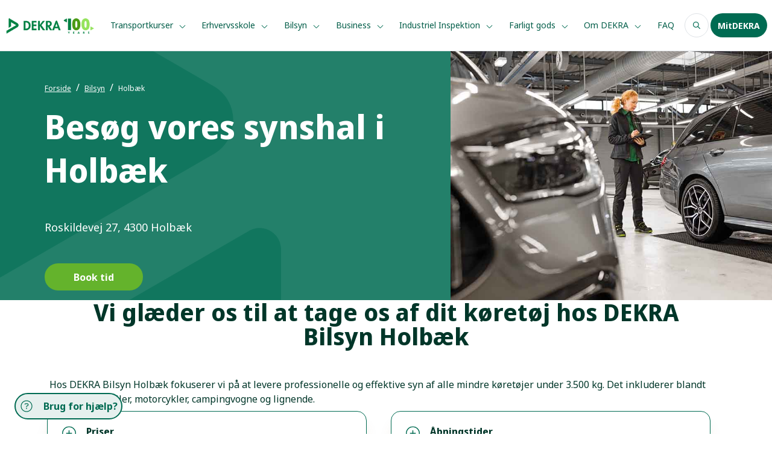

--- FILE ---
content_type: text/html; charset=utf-8
request_url: https://www.dekra.dk/bilsyn/book-tid/holbaek
body_size: 9718
content:


<!DOCTYPE html>
<html lang="en">

<head>
    <meta charset="UTF-8">
    <link rel="icon" href="/assets/favicon.ico" />
    <meta name="viewport" content="width=device-width, initial-scale=1.0">
    <title>Bilsyn i Holb&#xE6;k | Bes&#xF8;g en af vores anerkendte synshaller | DEKRA</title>
    <meta name="description" content="Bes&#xF8;g DEKRA Bilsyn Holb&#xE6;k for professionelle og p&#xE5;lidelige k&#xF8;ret&#xF8;jssyn. Vores dedikerede team st&#xE5;r klar til at hj&#xE6;lpe dig med alle k&#xF8;ret&#xF8;jer under 3500 kg.">
    <meta name="keywords" content="bilsyn holb&#xE6;k, synshal holb&#xE6;k, syn af bil Holb&#xE6;k">
    <meta property="og:image">

    <link rel="preconnect" href="https://fonts.googleapis.com">
    <link rel="preconnect" crossorigin href="https://fonts.gstatic.com">
    <link rel="stylesheet" href="https://fonts.googleapis.com/css2?family=Noto&#x2B;Sans&#x2B;Display:wght@700&amp;family=Noto&#x2B;Sans:wght@400;700&amp;display=swap">

    <link rel="stylesheet" integrity="sha384-4bw+/aepP/YC94hEpVNVgiZdgIC5+VKNBQNGCHeKRQN+PtmoHDEXuppvnDJzQIu9" crossorigin="anonymous" href="https://cdn.jsdelivr.net/npm/bootstrap@5.3.1/dist/css/bootstrap.min.css">
    <link rel="stylesheet" href="/css/main.css">

    <script src="/scripts/error.js"></script>
    <script src="/scripts/utils.js"></script>
    <script src="/scripts/selection.js"></script>
    <script src="/scripts/region.js"></script>

    <script src="/scripts/Rive.js"></script>
    <script src="/scripts/loading.js"></script>

    <script async src="https://cdn.debugbear.com/23KT5Z0PN1LY.js"></script>

    <script async src="https://www.googletagmanager.com/gtag/js?id=" + G-9J6F73TZCG></script>
    <script>
        window.dataLayer = window.dataLayer || [];
        function gtag() {
        dataLayer.push(arguments);
        }
    </script>

    <script>
        (function (w, d, s, l, i) {
        w[l] = w[l] || []; w[l].push({
        'gtm.start':
        new Date().getTime(), event: 'gtm.js'
        });
        var f = d.getElementsByTagName(s)[0], j = d.createElement(s), dl = l != 'dataLayer' ? '&l=' + l : '';
        j.async = true;
        j.src = 'https://load.gtm.dekra.dk/dicscvok.js?st=' + i + dl + ''; f.parentNode.insertBefore(j, f);})(window, document, 'script', 'dataLayer', 'T7QGJK');
    </script>
    
    <script src="/App_Plugins/UmbracoForms/Assets/promise-polyfill/dist/polyfill.min.js?v=13.1.2" type="application/javascript"></script><script src="/App_Plugins/UmbracoForms/Assets/aspnet-client-validation/dist/aspnet-validation.min.js?v=13.1.2" type="application/javascript"></script>

    <meta name="google-site-verification" content="KNJ_jkoO_jAczZ2mu2YkUXyUZGO3O-BMBB7EhUvKIE8" />

    <script defer async id='dmfseed' data-form='stand-XLHFh' src="https://lead.danskmotorfinans.dk/widget/widget.js"></script>


</head>

<body>
    <noscript>
        <iframe src="https://load.gtm.dekra.dk/ns.html?id=T7QGJK" height="0" width="0" style="display:none;visibility:hidden">
        </iframe>
    </noscript>

    
<div id="error-modal"
     data-bs-backdrop="static"
     data-bs-keyboard="false"
     tabindex="-1"
     aria-labelledby="staticBackdropLabel"
     aria-hidden="true"
     class="modal fade">
    <div class="modal-dialog modal-dialog-centered">
        <div class="modal-content">
            <div class="modal-header">
                <h5 class="modal-title text-dark-500 fw-bold">Warning</h5>
            </div>
                <div class="modal-body">
                    <p class="text-dark-500">Sorry, something went wrong. Please contact the administrator.</p>
                </div>
                <div class="modal-footer">
                    <a class="button-dark-500 h-45px radius-45px px-5 text-white fw-bold" href="/">
                        Frontpage
                    </a>
                </div>
        </div>
    </div>
</div>

    
        <!-- Header section -->
        <header id="header">
            <div class="container-fluid d-flex align-items-center justify-content-between px-5 py-3 border-bottom relative header">
                    <a class="navbar-brand" href="/">
                        <img id="app-logo" src="/media/hgunrgpo/dekra_anniversary_logo_rgb_web5.png" alt="DEKRA Anniversary Logo Rgb Web5">
                    </a>

                    <nav id="navbar" class="navbar navbar-expand-lg d-lg-flex collapse navbar-collapse" aria-label="">
                        <ul class="navbar-nav mb-2 mb-lg-0">
                                <li class="nav-item dropdown">
                                    <a role="button" data-bs-toggle="dropdown" aria-expanded="false" class="nav-link text-dark-600 text-sm">
                                        Transportkurser   

                                            <img src="/assets/images/chevron-down.svg" class="ms-1 w-15px" alt="chevron down">
                                    </a>

                                        <div class="nav-item-dropdown-container dropdown-menu">
                                            <div class="dropdown-wrapper">
                                                <div class="container py-lg-5">
                                                    <h3 class="px-3 mb-5 d-lg-block d-none text-dark-800 text-2xl fw-bold">Transportkurser   </h3>
                                                    <div class="row">
                                                                <div class="col-lg-3 col-md-4 px-3">
                                                                    <a class="text-dark-600 p-3 d-block text-md" href="/kurser/">
                                                                        Alle AMU-kurser
                                                                    </a>
                                                                </div>
                                                                <div class="col-lg-3 col-md-4 px-3">
                                                                    <a class="text-dark-600 p-3 d-block text-md" href="/kurser/lastbilkoerekort/">
                                                                        Lastbilk&#xF8;rekort
                                                                    </a>
                                                                </div>
                                                                <div class="col-lg-3 col-md-4 px-3">
                                                                    <a class="text-dark-600 p-3 d-block text-md" href="/kurser/eu-efteruddannelse/">
                                                                        EU-efteruddannelse
                                                                    </a>
                                                                </div>
                                                                <div class="col-lg-3 col-md-4 px-3">
                                                                    <a class="text-dark-600 p-3 d-block text-md" href="/kurser/buskoerekort/">
                                                                        Busk&#xF8;rekort
                                                                    </a>
                                                                </div>
                                                                <div class="col-lg-3 col-md-4 px-3">
                                                                    <a class="text-dark-600 p-3 d-block text-md" href="/kurser/gaffeltruck/">
                                                                        Gaffeltruck
                                                                    </a>
                                                                </div>
                                                                <div class="col-lg-3 col-md-4 px-3">
                                                                    <a class="text-dark-600 p-3 d-block text-md" href="/kurser/varebil/">
                                                                        Varebil
                                                                    </a>
                                                                </div>
                                                                <div class="col-lg-3 col-md-4 px-3">
                                                                    <a class="text-dark-600 p-3 d-block text-md" href="/kurser/vognmand/">
                                                                        Vognmand
                                                                    </a>
                                                                </div>
                                                                <div class="col-lg-3 col-md-4 px-3">
                                                                    <a class="text-dark-600 p-3 d-block text-md" href="/kurser/taxa/">
                                                                        Taxa
                                                                    </a>
                                                                </div>
                                                                <div class="col-lg-3 col-md-4 px-3">
                                                                    <a class="text-dark-600 p-3 d-block text-md" href="/kurser/bab/">
                                                                        BAB
                                                                    </a>
                                                                </div>
                                                                <div class="col-lg-3 col-md-4 px-3">
                                                                    <a class="text-dark-600 p-3 d-block text-md" href="/kurser/haengerkort/">
                                                                        H&#xE6;ngerkort
                                                                    </a>
                                                                </div>
                                                                <div class="col-lg-3 col-md-4 px-3">
                                                                    <a class="text-dark-600 p-3 d-block text-md" href="/kurser/adr-farligt-gods/">
                                                                        ADR - Farligt gods
                                                                    </a>
                                                                </div>
                                                                <div class="col-lg-3 col-md-4 px-3">
                                                                    <a class="text-dark-600 p-3 d-block text-md" href="/kurser/koerelaerer/">
                                                                        K&#xF8;rel&#xE6;rer
                                                                    </a>
                                                                </div>
                                                                <div class="col-lg-3 col-md-4 px-3">
                                                                    <a class="text-dark-600 p-3 d-block text-md" href="/kurser/efteruddannelse-for-synsmedarbejdere/">
                                                                        Efteruddannelse for synsmedarbejdere
                                                                    </a>
                                                                </div>
                                                                <div class="col-lg-3 col-md-4 px-3">
                                                                    <a class="text-dark-600 p-3 d-block text-md" href="/kurser/kran/">
                                                                        Kran
                                                                    </a>
                                                                </div>
                                                                <div class="col-lg-3 col-md-4 px-3">
                                                                    <a class="text-dark-600 p-3 d-block text-md" href="/kurser/koerekort-b/">
                                                                        K&#xF8;rekort B
                                                                    </a>
                                                                </div>
                                                                <div class="col-lg-3 col-md-4 px-3">
                                                                    <a class="text-dark-600 p-3 d-block text-md" href="/kurser/inspirationsdag/">
                                                                        Inspirationsdag
                                                                    </a>
                                                                </div>
                                                                <div class="col-lg-3 col-md-4 px-3">
                                                                    <a class="text-dark-600 p-3 d-block text-md" href="/kurser/foerstehjaelp/">
                                                                        F&#xF8;rstehj&#xE6;lp
                                                                    </a>
                                                                </div>
                                                                <div class="col-lg-3 col-md-4 px-3">
                                                                    <a class="text-dark-600 p-3 d-block text-md" href="/kurser/oevrige-kurser/">
                                                                        &#xD8;vrige kurser
                                                                    </a>
                                                                </div>
                                                    </div>
                                                </div>
                                            </div>
                                        </div>
                                </li>
                                <li class="nav-item dropdown">
                                    <a href="/erhvervsskole/" role="button" data-bs-toggle="dropdown" aria-expanded="false" class="nav-link text-dark-600 text-sm">
                                        Erhvervsskole

                                            <img src="/assets/images/chevron-down.svg" class="ms-1 w-15px" alt="chevron down">
                                    </a>

                                        <div class="nav-item-dropdown-container dropdown-menu">
                                            <div class="dropdown-wrapper">
                                                <div class="container py-lg-5">
                                                    <h3 class="px-3 mb-5 d-lg-block d-none text-dark-800 text-2xl fw-bold">Erhvervsskole</h3>
                                                    <div class="row">
                                                                <div class="col-lg-3 col-md-4 px-3">
                                                                    <a class="text-dark-600 p-3 d-block text-md" href="/erhvervsskole/">
                                                                        Om DEKRA Erhvervsskole
                                                                    </a>
                                                                </div>
                                                                <div class="col-lg-3 col-md-4 px-3">
                                                                    <a class="text-dark-600 p-3 d-block text-md" href="/erhvervsskole/lastbil/">
                                                                        Fagl&#xE6;rt lastbilchauff&#xF8;r
                                                                    </a>
                                                                </div>
                                                                <div class="col-lg-3 col-md-4 px-3">
                                                                    <a class="text-dark-600 p-3 d-block text-md" href="/erhvervsskole/bus/">
                                                                        Fagl&#xE6;rt buschauff&#xF8;r
                                                                    </a>
                                                                </div>
                                                                <div class="col-lg-3 col-md-4 px-3">
                                                                    <a class="text-dark-600 p-3 d-block text-md" href="/erhvervsskole/merituddannelse/">
                                                                        RKV
                                                                    </a>
                                                                </div>
                                                                <div class="col-lg-3 col-md-4 px-3">
                                                                    <a class="text-dark-600 p-3 d-block text-md" href="/erhvervsskole/kvalitet/">
                                                                        Vores kvalitet
                                                                    </a>
                                                                </div>
                                                                <div class="col-lg-3 col-md-4 px-3">
                                                                    <a class="text-dark-600 p-3 d-block text-md" href="/erhvervsskole/for-elever/">
                                                                        For elever
                                                                    </a>
                                                                </div>
                                                    </div>
                                                </div>
                                            </div>
                                        </div>
                                </li>
                                <li class="nav-item dropdown">
                                    <a href="/bilsyn/" role="button" data-bs-toggle="dropdown" aria-expanded="false" class="nav-link text-dark-600 text-sm">
                                        Bilsyn

                                            <img src="/assets/images/chevron-down.svg" class="ms-1 w-15px" alt="chevron down">
                                    </a>

                                        <div class="nav-item-dropdown-container dropdown-menu">
                                            <div class="dropdown-wrapper">
                                                <div class="container py-lg-5">
                                                    <h3 class="px-3 mb-5 d-lg-block d-none text-dark-800 text-2xl fw-bold">Bilsyn</h3>
                                                    <div class="row">
                                                                <div class="col-lg-3 col-md-4 px-3">
                                                                    <a class="text-dark-600 p-3 d-block text-md" href="/bilsyn/">
                                                                        Book tid
                                                                    </a>
                                                                </div>
                                                                <div class="col-lg-3 col-md-4 px-3">
                                                                    <a class="text-dark-600 p-3 d-block text-md" href="/bilsyn/motorkontor/">
                                                                        Motorkontor
                                                                    </a>
                                                                </div>
                                                                <div class="col-lg-3 col-md-4 px-3">
                                                                    <a class="text-dark-600 p-3 d-block text-md" href="/bilsyn/for-virksomheder/">
                                                                        For virksomheder
                                                                    </a>
                                                                </div>
                                                                <div class="col-lg-3 col-md-4 px-3">
                                                                    <a class="text-dark-600 p-3 d-block text-md" href="/bilsyn/gode-raad/">
                                                                        Gode r&#xE5;d
                                                                    </a>
                                                                </div>
                                                                <div class="col-lg-3 col-md-4 px-3">
                                                                    <a class="text-dark-600 p-3 d-block text-md" href="/bilsyn/skrotservice/">
                                                                        Skrotservice
                                                                    </a>
                                                                </div>
                                                                <div class="col-lg-3 col-md-4 px-3">
                                                                    <a class="text-dark-600 p-3 d-block text-md" href="/bilsyn/batteritest-til-elbiler/">
                                                                        Batteritest til elbiler
                                                                    </a>
                                                                </div>
                                                                <div class="col-lg-3 col-md-4 px-3">
                                                                    <a class="text-dark-600 p-3 d-block text-md" href="/bilsyn/miljoemaerker-tyskland/">
                                                                        Milj&#xF8;m&#xE6;rker
                                                                    </a>
                                                                </div>
                                                                <div class="col-lg-3 col-md-4 px-3">
                                                                    <a class="text-dark-600 p-3 d-block text-md" href="/bilsyn/efteruddannelse/">
                                                                        Efteruddannelse
                                                                    </a>
                                                                </div>
                                                                <div class="col-lg-3 col-md-4 px-3">
                                                                    <a class="text-dark-600 p-3 d-block text-md" href="/bilsyn/bliv-synsmedarbejder-hos-dekra/">
                                                                        Bliv synsmedarbejder hos DEKRA
                                                                    </a>
                                                                </div>
                                                    </div>
                                                </div>
                                            </div>
                                        </div>
                                </li>
                                <li class="nav-item dropdown">
                                    <a href="/business/" target="_blank" role="button" data-bs-toggle="dropdown" aria-expanded="false" class="nav-link text-dark-600 text-sm">
                                        Business

                                            <img src="/assets/images/chevron-down.svg" class="ms-1 w-15px" alt="chevron down">
                                    </a>

                                        <div class="nav-item-dropdown-container dropdown-menu">
                                            <div class="dropdown-wrapper">
                                                <div class="container py-lg-5">
                                                    <h3 class="px-3 mb-5 d-lg-block d-none text-dark-800 text-2xl fw-bold">Business</h3>
                                                    <div class="row">
                                                                <div class="col-lg-3 col-md-4 px-3">
                                                                    <a class="text-dark-600 p-3 d-block text-md" href="/business/">
                                                                        DEKRA Business 
                                                                    </a>
                                                                </div>
                                                                <div class="col-lg-3 col-md-4 px-3">
                                                                    <a class="text-dark-600 p-3 d-block text-md" href="/business/business-kurser/">
                                                                        Business kurser
                                                                    </a>
                                                                </div>
                                                                <div class="col-lg-3 col-md-4 px-3">
                                                                    <a class="text-dark-600 p-3 d-block text-md" href="/business/for-virksomheder-og-ansatte/">
                                                                        For virksomheder og ansatte
                                                                    </a>
                                                                </div>
                                                                <div class="col-lg-3 col-md-4 px-3">
                                                                    <a class="text-dark-600 p-3 d-block text-md" href="/business/for-ledige/">
                                                                        For ledige, Jobcentre og A-kasser
                                                                    </a>
                                                                </div>
                                                    </div>
                                                </div>
                                            </div>
                                        </div>
                                </li>
                                <li class="nav-item dropdown">
                                    <a role="button" data-bs-toggle="dropdown" aria-expanded="false" class="nav-link text-dark-600 text-sm">
                                        Industriel Inspektion

                                            <img src="/assets/images/chevron-down.svg" class="ms-1 w-15px" alt="chevron down">
                                    </a>

                                        <div class="nav-item-dropdown-container dropdown-menu">
                                            <div class="dropdown-wrapper">
                                                <div class="container py-lg-5">
                                                    <h3 class="px-3 mb-5 d-lg-block d-none text-dark-800 text-2xl fw-bold">Industriel Inspektion</h3>
                                                    <div class="row">
                                                                <div class="col-lg-3 col-md-4 px-3">
                                                                    <a class="text-dark-600 p-3 d-block text-md" href="/industriel-inspektion/">
                                                                        Om industriel inspektion
                                                                    </a>
                                                                </div>
                                                                <div class="col-lg-3 col-md-4 px-3">
                                                                    <a class="text-dark-600 p-3 d-block text-md" href="/industriel-inspektion/ndt/">
                                                                        NDT
                                                                    </a>
                                                                </div>
                                                    </div>
                                                </div>
                                            </div>
                                        </div>
                                </li>
                                <li class="nav-item dropdown">
                                    <a role="button" data-bs-toggle="dropdown" aria-expanded="false" class="nav-link text-dark-600 text-sm">
                                        Farligt gods

                                            <img src="/assets/images/chevron-down.svg" class="ms-1 w-15px" alt="chevron down">
                                    </a>

                                        <div class="nav-item-dropdown-container dropdown-menu">
                                            <div class="dropdown-wrapper">
                                                <div class="container py-lg-5">
                                                    <h3 class="px-3 mb-5 d-lg-block d-none text-dark-800 text-2xl fw-bold">Farligt gods</h3>
                                                    <div class="row">
                                                                <div class="col-lg-3 col-md-4 px-3">
                                                                    <a class="text-dark-600 p-3 d-block text-md" href="/farligt-gods/">
                                                                        Om sikkerhedsr&#xE5;dgivning
                                                                    </a>
                                                                </div>
                                                                <div class="col-lg-3 col-md-4 px-3">
                                                                    <a class="text-dark-600 p-3 d-block text-md" href="/farligt-gods/straalebeskyttelseskoordinator/">
                                                                        Str&#xE5;lebeskyttelses koordinator
                                                                    </a>
                                                                </div>
                                                                <div class="col-lg-3 col-md-4 px-3">
                                                                    <a class="text-dark-600 p-3 d-block text-md" href="/farligt-gods/kurser/">
                                                                        Kurser
                                                                    </a>
                                                                </div>
                                                                <div class="col-lg-3 col-md-4 px-3">
                                                                    <a class="text-dark-600 p-3 d-block text-md" href="/farligt-gods/vejledninger/">
                                                                        Vejledninger
                                                                    </a>
                                                                </div>
                                                                <div class="col-lg-3 col-md-4 px-3">
                                                                    <a class="text-dark-600 p-3 d-block text-md" href="/farligt-gods/procedurer-og-tjeklister/">
                                                                        Procedurer og tjeklister
                                                                    </a>
                                                                </div>
                                                                <div class="col-lg-3 col-md-4 px-3">
                                                                    <a class="text-dark-600 p-3 d-block text-md" href="/farligt-gods/nyheder/">
                                                                        Nyheder
                                                                    </a>
                                                                </div>
                                                    </div>
                                                </div>
                                            </div>
                                        </div>
                                </li>
                                <li class="nav-item dropdown">
                                    <a role="button" data-bs-toggle="dropdown" aria-expanded="false" class="nav-link text-dark-600 text-sm">
                                        Om DEKRA

                                            <img src="/assets/images/chevron-down.svg" class="ms-1 w-15px" alt="chevron down">
                                    </a>

                                        <div class="nav-item-dropdown-container dropdown-menu">
                                            <div class="dropdown-wrapper">
                                                <div class="container py-lg-5">
                                                    <h3 class="px-3 mb-5 d-lg-block d-none text-dark-800 text-2xl fw-bold">Om DEKRA</h3>
                                                    <div class="row">
                                                                <div class="col-lg-3 col-md-4 px-3">
                                                                    <a class="text-dark-600 p-3 d-block text-md" href="/om-dekra/">
                                                                        Historien bag DEKRA
                                                                    </a>
                                                                </div>
                                                                <div class="col-lg-3 col-md-4 px-3">
                                                                    <a class="text-dark-600 p-3 d-block text-md" href="/om-dekra/uddannelsessteder/">
                                                                        Uddannelsessteder
                                                                    </a>
                                                                </div>
                                                                <div class="col-lg-3 col-md-4 px-3">
                                                                    <a class="text-dark-600 p-3 d-block text-md" href="/om-dekra/vaerdier/">
                                                                        V&#xE6;rdier
                                                                    </a>
                                                                </div>
                                                                <div class="col-lg-3 col-md-4 px-3">
                                                                    <a class="text-dark-600 p-3 d-block text-md" href="/om-dekra/vores-kvalitet/">
                                                                        Vores kvalitet
                                                                    </a>
                                                                </div>
                                                                <div class="col-lg-3 col-md-4 px-3">
                                                                    <a class="text-dark-600 p-3 d-block text-md" href="/om-dekra/karriere/">
                                                                        Karriere
                                                                    </a>
                                                                </div>
                                                                <div class="col-lg-3 col-md-4 px-3">
                                                                    <a class="text-dark-600 p-3 d-block text-md" href="/om-dekra/presse/">
                                                                        Presse
                                                                    </a>
                                                                </div>
                                                                <div class="col-lg-3 col-md-4 px-3">
                                                                    <a class="text-dark-600 p-3 d-block text-md" href="/om-dekra/ledelsen/">
                                                                        Ledelsen
                                                                    </a>
                                                                </div>
                                                                <div class="col-lg-3 col-md-4 px-3">
                                                                    <a class="text-dark-600 p-3 d-block text-md" href="/om-dekra/leverandoer-information/">
                                                                        Leverand&#xF8;rinformation
                                                                    </a>
                                                                </div>
                                                                <div class="col-lg-3 col-md-4 px-3">
                                                                    <a class="text-dark-600 p-3 d-block text-md" href="/om-dekra/dekra-100-aar/">
                                                                        DEKRA 100 &#xE5;r
                                                                    </a>
                                                                </div>
                                                    </div>
                                                </div>
                                            </div>
                                        </div>
                                </li>
                                <li class="nav-item ">
                                    <a href="/faq/" role="button" data-bs-toggle="" aria-expanded="false" class="nav-link text-dark-600 text-sm">
                                        FAQ

                                    </a>

                                </li>
                        </ul>
                    </nav>
                <div class="d-flex">
                    
<div class="d-flex">
    <button id="search-btn" class="bg-transparent p-0 rounded-circle border flex-center w-40px h-40px"
            data-bs-toggle="modal" data-bs-target="#search-global-modal" focus="true">
        <img src="/assets/images/search.svg" alt="search">
    </button>
    <div class="modal fade" id="search-global-modal" tabindex="-1" aria-labelledby="searchModalLabel" aria-hidden="true">
        <div class="modal-dialog modal-xl">
            <div class="modal-content">
                <div class="modal-header relative flex items-center w-full border border-dark-100">
                    <button class="bg-white">
                        <img src="/assets/images/search.svg" alt="search">
                    </button>
                    <input type="search" class="w-full border-0" oninput="search(this.value)" placeholder="S&#xF8;g p&#xE5; siden" id="search-global-input">
                </div>
                <div id="search-global-result" class="modal-body overflow-auto">
                </div>
            </div>
        </div>
    </div>
    <button class="bg-transparent p-0 ms-2 d-lg-none d-block rounded-circle border flex-center w-40px h-40px" data-bs-toggle="collapse"
            data-bs-target="#navbar">
        <img src="/assets/images/bars-regular.svg" alt="bars regular">
    </button>
</div>
                        <a href="https://mitdekra.dk/Accounts/DekraLogin"
                        class="button-dark-500 text-white ms-md-auto me-md-auto ms-lg-0 me-lg-0 h-40px radius-45px px-5 fw-bold login-button">
                            MitDEKRA
                        </a>
                </div>
            </div>
        </header>
        <!-- Main section -->
        <main id="main">
            



    <section id="hero" class="hero-banner banner dark-hero">
        <div id="hero-background" class="hero-background row h-100 col-lg-12">
            <img class="col-12 col-lg-7 hero-background-image" src="/assets/images/home/Herobackground-green.png" alt="hero background image" fetchpriority="high"/>
                <img class="d-none d-lg-block col-12 col-lg-5 h-100" src="/media/we1j0fng/dekra-bilsyn-27.jpg" alt="hero image" fetchpriority="high" />
        </div>

        <div class="container p-0 h-100 hero-content">
            <div class="row">
                <div class="pt-5 col-lg-7 px-3 hero-left">
                    <div class="relative">

                        


<nav aria-label="breadcrumb">
    <ol class="breadcrumb">
            <li class="breadcrumb-item ">
                    <a href="/" class="breadcrumb-title text-xs underline-decoration">Forside</a>
            </li>
            <li class="breadcrumb-item ">
                    <a href="/bilsyn/" class="breadcrumb-title text-xs underline-decoration">Bilsyn</a>
            </li>
            <li class="breadcrumb-item active">
                    <span class="breadcrumb-title text-xs">Holb&#xE6;k</span>
            </li>

    </ol>
</nav>

                        <h1 class="fw-bold text-7xl hero-title text-break text-md-center text-lg-start">Bes&#xF8;g vores synshal i Holb&#xE6;k</h1>

                            <div class="my-md-5 text-lg hero-description text-md-center text-lg-start">
                                <p>Roskildevej 27, 4300 Holbæk</p>
                            </div>

                            <a href="https://booking.synsdata.dk/10202-398"
                               target="_blank"
                               class="button-light-500 text-white mt-5 ms-md-auto me-md-auto ms-lg-0 me-lg-0 h-45px radius-45px px-5 mb-3   fw-bold">
                                Book tid
                            </a>


                    </div>
                </div>
            </div>
        </div>
    </section>




    <section style="background-color: #">
            <div class="container">
                <h2 class="text-center text-5xl fw-bold mb-5 text-dark-800 block-title">Vi gl&#xE6;der os til at tage os af dit k&#xF8;ret&#xF8;j hos DEKRA Bilsyn Holb&#xE6;k</h2>
            </div>

        <div class="container">
            <div class="row">
                <div class="col-lg-12 textLeft text-dark-800">
                        Hos DEKRA Bilsyn Holbæk fokuserer vi på at levere professionelle og effektive syn af alle mindre køretøjer under 3.500 kg. Det inkluderer blandt andet personbiler, motorcykler, campingvogne og lignende. 
                </div>


                <div id="accordionFaq" class="row d-flex px-0 justify-content-between">
                            <div class="col-lg-6">
                                <div class="rounded-4 m-2 faq-item border border-dark-500">
                                    <div class="faq-item-heading faq-item-heading-one" data-bs-toggle="collapse"
                                         data-bs-target="#faq-0" aria-expanded="false" aria-controls="#faq-0">
                                        <div class="plus-light-icon"></div>
                                        <div class="faq-content text-break text-dark-800">
                                            <h6 class="text-dark-800  m-0 fw-bold">Priser</h6>
                                            <div id="faq-0" class="accordion-collapse collapse"
                                                 aria-labelledby="faq-item-heading-one" data-bs-parent="#accordionFaq">
                                                <div class="accordion-body text-dark-500">
                                                    <p><strong>Periodiske syn (maks 3500 kg.) -</strong> <strong>Pris for syn / omsyn</strong>&nbsp;</p>
<ul>
<li>Personbil 560 kr. / 340 kr.</li>
<li>Varebil 560 kr. / 340 kr.</li>
<li>Bus (M2) 700 kr. / 440 kr.<br><br></li>
</ul>
<p><strong>Registreringssyn (maks 3500 kg.) - Pris for syn / omsyn</strong></p>
<ul>
<li>Personbil 560 kr. /340 kr.</li>
<li>Varebil 560 kr. / 340 kr.</li>
<li>Knallert 410 kr. / 230 kr.</li>
<li>Motorcykel 560 kr. / 340 kr.</li>
<li>Påhængskøretøj u. bremse (campingvogn/trailer) 500 kr. / 280 kr.<br><br></li>
</ul>
<p><strong>Toldsyn Import / Eksport (Tillæg til prisen for registreringssyn)</strong></p>
<ul>
<li>Personbil / Varebil 400 kr.</li>
<li>Motorcykel 400 kr.</li>
</ul>
<p><strong>Andet </strong></p>
<ul>
<li>Indscanning af obligatorisk upload til FS 125 kr. (tillæg ved toldsyn, konstruktive ændringer mv.)&nbsp;</li>
<li>Tempo 100 (Dansk) ifm. syn 750 kr.</li>
<li>Tempo 100 (DK) fornyelse ifm. syn 350 kr.</li>
<li>Miljømærke Grøn (Tysk) 200 kr.</li>
<li>Miljømærken Blå (Tysk) 250 kr.</li>
<li>Registrering af konstruktive ændringer (pr. ændring) 350 kr.<br><br></li>
</ul>
<p><strong>Motorkontor&nbsp;</strong></p>
<ul>
<li>Nummerplader 1 sæt 1495 kr.&nbsp;</li>
<li>Nummerplade 1 stk. 905 kr.</li>
<li>Omregistrering 550 kr.</li>
<li>Afmelding 120 kr.</li>
</ul>
                                                </div>
                                            </div>
                                        </div>
                                    </div>
                                </div>
                            </div>
                            <div class="col-lg-6">
                                <div class="rounded-4 m-2 faq-item border border-dark-500">
                                    <div class="faq-item-heading faq-item-heading-one" data-bs-toggle="collapse"
                                         data-bs-target="#faq-1" aria-expanded="false" aria-controls="#faq-1">
                                        <div class="plus-light-icon"></div>
                                        <div class="faq-content text-break text-dark-800">
                                            <h6 class="text-dark-800  m-0 fw-bold">&#xC5;bningstider</h6>
                                            <div id="faq-1" class="accordion-collapse collapse"
                                                 aria-labelledby="faq-item-heading-one" data-bs-parent="#accordionFaq">
                                                <div class="accordion-body text-dark-500">
                                                    <ul>
<li>Mandag kl. 08.00 - 16.00</li>
<li>Tirsdag kl. 08.00 - 17.00&nbsp;</li>
<li>Onsdag kl. 08.00 - 16.00</li>
<li>Torsdag kl. 08.00 - 17.00</li>
<li>Fredag: kl. 08.00 - 15.30</li>
</ul>
<p><strong>OBS: I UGE 30-31-32 LUKKER VI KL.16 TIRSDAGE OG TORSDAGE</strong></p>
<p><strong>Vi holder lukket:</strong></p>
<p>Helligdage, grundlovsdag, 24/12 og 31/12.</p>
<p>Book en tid hos kundeservice på tlf.&nbsp;<strong>87 50 05 08</strong>, via vores online bookingsystem her eller kør forbi og få et drive-in syn.</p>
                                                </div>
                                            </div>
                                        </div>
                                    </div>
                                </div>
                            </div>
                            <div class="col-lg-6">
                                <div class="rounded-4 m-2 faq-item border border-dark-500">
                                    <div class="faq-item-heading faq-item-heading-one" data-bs-toggle="collapse"
                                         data-bs-target="#faq-2" aria-expanded="false" aria-controls="#faq-2">
                                        <div class="plus-light-icon"></div>
                                        <div class="faq-content text-break text-dark-800">
                                            <h6 class="text-dark-800  m-0 fw-bold">Historien om vores synshal i Holb&#xE6;k</h6>
                                            <div id="faq-2" class="accordion-collapse collapse"
                                                 aria-labelledby="faq-item-heading-one" data-bs-parent="#accordionFaq">
                                                <div class="accordion-body text-dark-500">
                                                    <p>Vores synshal i Holbæk har en lang og stolt historie. Den blev oprindeligt åbnet som HK Bilsyn i 2005 af Haci Karakoc, en erfaren automekaniker og selvstændig erhvervsdrivende.</p>
<p>Haci Karakocs lidenskab for biler og hans ønske om at tilbyde en pålidelig synsservice til lokalsamfundet var dengang drivkraften bag HK Bilsyn – og det er det naturligvis stadigvæk den dag i dag.</p>
                                                </div>
                                            </div>
                                        </div>
                                    </div>
                                </div>
                            </div>
                            <div class="col-lg-6">
                                <div class="rounded-4 m-2 faq-item border border-dark-500">
                                    <div class="faq-item-heading faq-item-heading-one" data-bs-toggle="collapse"
                                         data-bs-target="#faq-3" aria-expanded="false" aria-controls="#faq-3">
                                        <div class="plus-light-icon"></div>
                                        <div class="faq-content text-break text-dark-800">
                                            <h6 class="text-dark-800  m-0 fw-bold">Problemfri oplevelse</h6>
                                            <div id="faq-3" class="accordion-collapse collapse"
                                                 aria-labelledby="faq-item-heading-one" data-bs-parent="#accordionFaq">
                                                <div class="accordion-body text-dark-500">
                                                    <p>Vi forstår vigtigheden af en smidig og pålidelig synsproces, og vores erfarne team stræber efter at gøre din oplevelse hos os så problemfri som muligt.</p>
<p>Når du besøger vores synshal, vil du blive mødt af vores dygtige medarbejdere, der tager imod dig med et smil. Vores medarbejdere er nøje udvalgt for deres ekspertise og dedikation til kundeservice. </p>
<p>Det gælder desuden i alle DEKRA-synshaller. Her står vi klar til at besvare dine spørgsmål og hjælpe dig gennem synsprocessen, så du kan føle dig tryg og velinformeret.</p>
                                                </div>
                                            </div>
                                        </div>
                                    </div>
                                </div>
                            </div>
                            <div class="col-lg-6">
                                <div class="rounded-4 m-2 faq-item border border-dark-500">
                                    <div class="faq-item-heading faq-item-heading-one" data-bs-toggle="collapse"
                                         data-bs-target="#faq-4" aria-expanded="false" aria-controls="#faq-4">
                                        <div class="plus-light-icon"></div>
                                        <div class="faq-content text-break text-dark-800">
                                            <h6 class="text-dark-800  m-0 fw-bold">Hvordan bestiller jeg tid til et bilsyn?</h6>
                                            <div id="faq-4" class="accordion-collapse collapse"
                                                 aria-labelledby="faq-item-heading-one" data-bs-parent="#accordionFaq">
                                                <div class="accordion-body text-dark-500">
                                                    <p>Du kan bestille tid på tlf. <strong>87 50 05 08</strong> eller på vores hjemmeside. Alle vores synshaller tilbyder desuden drive-in syn. Det betyder, at du har mulighed for at komme forbi til et syn, lige når det passer ind i dit program.</p>
                                                </div>
                                            </div>
                                        </div>
                                    </div>
                                </div>
                            </div>
                            <div class="col-lg-6">
                                <div class="rounded-4 m-2 faq-item border border-dark-500">
                                    <div class="faq-item-heading faq-item-heading-one" data-bs-toggle="collapse"
                                         data-bs-target="#faq-5" aria-expanded="false" aria-controls="#faq-5">
                                        <div class="plus-light-icon"></div>
                                        <div class="faq-content text-break text-dark-800">
                                            <h6 class="text-dark-800  m-0 fw-bold">Hvad siger vores kunder om os?</h6>
                                            <div id="faq-5" class="accordion-collapse collapse"
                                                 aria-labelledby="faq-item-heading-one" data-bs-parent="#accordionFaq">
                                                <div class="accordion-body text-dark-500">
                                                    <p>Vi arbejder hårdt for at få tilfredse kunder. Vores kunder har givet os 4,8 stjerner ud af 5 mulige på Google. Så kør gerne din personbil, din MC eller din varevogn hen til os i løbet af hele åbningstiden, næste gang det er tid til et syn, eller du har brug for hjælp fra vores motorkontor.</p>
                                                </div>
                                            </div>
                                        </div>
                                    </div>
                                </div>
                            </div>
                            <div class="col-lg-6">
                                <div class="rounded-4 m-2 faq-item border border-dark-500">
                                    <div class="faq-item-heading faq-item-heading-one" data-bs-toggle="collapse"
                                         data-bs-target="#faq-6" aria-expanded="false" aria-controls="#faq-6">
                                        <div class="plus-light-icon"></div>
                                        <div class="faq-content text-break text-dark-800">
                                            <h6 class="text-dark-800  m-0 fw-bold">Adresse</h6>
                                            <div id="faq-6" class="accordion-collapse collapse"
                                                 aria-labelledby="faq-item-heading-one" data-bs-parent="#accordionFaq">
                                                <div class="accordion-body text-dark-500">
                                                    <p>DEKRA Bilsyn ApS - Holbæk</p>
<p>Roskildevej 27, 4300 Holbæk</p>
                                                </div>
                                            </div>
                                        </div>
                                    </div>
                                </div>
                            </div>
                </div>
            </div>
        </div>
    </section>

    <section class="overflow-hidden" style="background-color: #">
        <div class="container">
            <div class="row align-items-center justify-content-center flex-column overflow-hidden text-break">
                <div class="max-w-2xl text-dark-800"><h3>Fleksibilitet er vigtig for os, når det handler om dit obligatoriske bilsyn</h3>
<p>Vi forstår, at hver kunde har unikke behov og tidsplaner. Derfor tilbyder vi både online booking og drive-in syn uden tidsbestilling. Du kan booke din tid online når det passer dig, eller bare komme forbi til et syn, når du har tid. Vi er her for at sikre, at dit køretøjssyn er så bekvemt og fleksibelt som muligt.</p>
<h4>Overgangen til at blive til en af DEKRAs anerkendte synshaller</h4>
<p>Den 1. september 2022 blev synshallen en del af DEKRA Bilsyn. Det har kun styrket vores evne til at levere fremragende service og høj kvalitet. Bortset fra det nye navn på facaden vil alt være, som det plejer.&nbsp;</p>
<h4>Alle synshaller med samme høje serviceniveau</h4>
<p>Du vil opleve det samme høje serviceniveau og møde de samme medarbejdere, som altid har været en del af vores team. Vi ser frem til at byde dig velkommen hos DEKRA Bilsyn Holbæk, hvor vi leverer professionelle og effektive køretøjssyn med et personligt touch.</p></div>
            </div>
        </div>


    </section>

    <section class="overflow-hidden" style="background-color: #">
        <div class="container">
                <div class="row flex-row">
                    <div class="col-lg-6">
                        <iframe class="radius-14px" src="https://www.youtube.com/embed/EtGG1FvlDaY" loading="lazy" width="100%" height="400px"></iframe>
                    </div>
                    <div class="col-lg-6">
                        <div class="container d-flex align-items-start justify-content-start flex-column overflow-hidden text-break">
                                <h2 class="text-5xl d-block text-start max-w-xl fw-bold mt-50px mb-4 text-dark-800">Vi kan teste din elbils batteri, book din tid allerede i dag!</h2>
                                <div class="max-w-xl text-start d-block text-dark-800"><p class="MsoNormal">Hos DEKRA Bilsyn Holbæk kan du få tryghed omkring køb og salg af din brugte elbil. Vores egenudviklede batteritest til elbiler fortæller dig på få minutter hvordan sundhedstilstanden er på batteriet.</p>
<p class="MsoNormal">Læs mere om batteritest og book en tid&nbsp;<a href="/bilsyn/batteritest-til-elbiler">her</a>.</p></div>
                        </div>
                    </div>
                </div>
        </div>
    </section>

        </main>
        <!-- Footer section -->
        <footer id="footer">
            <div class="container">
                <div class="row">
                    <div class="col-lg-4 px-0 footer-main">
                            <div class="row">
                            <img class="footer-logo" src="/media/vrfh1crg/dekra_anniversary_logo_p_rgb.png" alt="DEKRA Anniversary Logo P Rgb">
                            </div>

                        <div class="footer-new-line">
                                <div class="d-flex mb-3 col-lg-12 col-md-6">
                                                    <div>
                                                        <img class="external-logo" src="/media/55fn01cn/hvad-er-interforce_-interforce-1.png" alt="Hvad Er Interforce Interforce 1">
                                                    </div>
                                                    <div>
                                                        <img class="external-logo" src="/media/j4pbolpq/ev_badges_accredited-core-2025-2.png" alt="EV Badges Accredited Core 2025 2">
                                                    </div>
                                                    <div>
                                                        <img class="external-logo" src="/media/p51i34w0/vb-logo-rgb_negative_digital-1.png" alt="VB Logo RGB Negative Digital 1">
                                                    </div>
                                </div>
                        </div>

                        <div class="footer-contact row">
                                <div class="footer-new-line d-flex mb-3 col-lg-12 col-md-6">

                                            <a href="https://www.linkedin.com/company/dekra-danmark">
                                                <img class="h-24px w-24px" src="/assets/images/LinkedIn.svg" alt="social media">
                                            </a>
                                            <a href="https://www.facebook.com/dekradk">
                                                <img class="h-24px w-24px" src="/assets/images/Facebook.svg" alt="social media">
                                            </a>
                                            <a href="/blog/">
                                                <img class="h-24px w-24px" src="/assets/images/Blog.svg" alt="social media">
                                            </a>
                                </div>

                            <div class="col-lg-12 col-md-6">
                                <div class="text-white mb-1"><p class="text-white mb-1">&nbsp;</p>
<p class="text-white mb-1"><strong>Kontakt:</strong><br>DEKRA AMU:&nbsp;<a href="tel:+4570606500" class="text-white mb-1">70 60 65 00</a><br>DEKRA Bilsyn: <a href="tel:+4587500508" class="text-white mb-1">87 50 05 08</a></p>
<p class="text-white mb-1"><a href="/cdn-cgi/l/email-protection#5e373038311e3a3b352c3f703a35" class="text-white mb-1"><span class="__cf_email__" data-cfemail="30595e565f7054555b42511e545b">[email&#160;protected]</span></a> (sikker mail)</p></div>
                                <div class="text-white mb-1"><p class="MsoNormal">Kundecenters åbningstider:</p>
<p class="MsoNormal">Mandag – torsdag: <strong>kl. 7:30 – 17:00</strong><br>Fredag: <strong>kl. 7:30 – 16:00</strong></p></div>
                            </div>
                        </div>
                    </div>

                            <div class="col-lg-2 col-md-4 footer-links mt-lg-0 mt-4">
                                <div class="d-md-block d-none">Information</div>
                                <div type="button" data-bs-toggle="collapse" data-bs-target="#footer-information-ecf71716-0e0d-41d0-9d14-13c84d65c70c"
                                     class="footer-title d-md-none d-flex justify-content-between border-bottom">
                                    <div>Information</div>
                                    <img class="fill-white h-18px" src="/assets/images/chevron-down.svg" alt="chevron down">
                                </div>

                                    <nav class="navbar navbar-expand-md px-0">
                                        <div class="collapse navbar-collapse flex-column" id="footer-information-ecf71716-0e0d-41d0-9d14-13c84d65c70c" data-bs-parent="#footer">
                                            <div class="navbar-nav d-flex flex-column w-full pt-3">
                                                        <a href="/om-dekra/" target="">Om DEKRA</a>
                                                        <a href="/om-dekra/karriere/">Karriere</a>
                                                        <a href="/om-dekra/presse/">Presse</a>
                                                        <a href="/om-dekra/leverandoer-information/">Leverand&#xF8;rinformation</a>
                                                        <a href="/gebyrer/">Gebyrer</a>
                                                        <a href="/blog/">Inspirationsblog</a>
                                                        <a href="/klager-og-whistleblower/">Whistleblower</a>
                                                        <a href="/persondatapolitik/">Persondatapolitik</a>
                                                        <a href="/cookiepolitik/">Cookiepolitik</a>
                                            </div>
                                        </div>
                                    </nav>
                            </div>
                            <div class="col-lg-2 col-md-4 footer-links mt-lg-0 mt-4">
                                <div class="d-md-block d-none">Hvad s&#xF8;ger du?</div>
                                <div type="button" data-bs-toggle="collapse" data-bs-target="#footer-information-47a82496-d762-40c3-91ed-0f3fe6a4f0ef"
                                     class="footer-title d-md-none d-flex justify-content-between border-bottom">
                                    <div>Hvad s&#xF8;ger du?</div>
                                    <img class="fill-white h-18px" src="/assets/images/chevron-down.svg" alt="chevron down">
                                </div>

                                    <nav class="navbar navbar-expand-md px-0">
                                        <div class="collapse navbar-collapse flex-column" id="footer-information-47a82496-d762-40c3-91ed-0f3fe6a4f0ef" data-bs-parent="#footer">
                                            <div class="navbar-nav d-flex flex-column w-full pt-3">
                                                        <a href="/for-ledige/">For ledige</a>
                                                        <a href="/for-virksomheder/">For virksomheder</a>
                                                        <a href="/for-jobcentre/">For Jobcentre</a>
                                            </div>
                                        </div>
                                    </nav>
                            </div>
                            <div class="col-lg-2 col-md-4 footer-links mt-lg-0 mt-4">
                                <div class="d-md-block d-none">Services</div>
                                <div type="button" data-bs-toggle="collapse" data-bs-target="#footer-information-e28dedbf-5532-4741-9a7c-b54549737eab"
                                     class="footer-title d-md-none d-flex justify-content-between border-bottom">
                                    <div>Services</div>
                                    <img class="fill-white h-18px" src="/assets/images/chevron-down.svg" alt="chevron down">
                                </div>

                                    <nav class="navbar navbar-expand-md px-0">
                                        <div class="collapse navbar-collapse flex-column" id="footer-information-e28dedbf-5532-4741-9a7c-b54549737eab" data-bs-parent="#footer">
                                            <div class="navbar-nav d-flex flex-column w-full pt-3">
                                                        <a href="/for-virksomheder/dekra-partner/">DEKRA Partner</a>
                                                        <a href="/dekra-job/">DEKRA Job</a>
                                                        <a href="https://dekra.docebosaas.com/denmark/learn" target="_blank">E-learning</a>
                                                        <a href="/koeretekniske-anlaeg/">K&#xF8;retekniske anl&#xE6;g</a>
                                                        <a href="https://www.koreskoleservice.dk/shop/frontpage.html" target="_blank">K&#xF8;reskoleservice</a>
                                                        <a href="/bilsyn/batteritest-til-elbiler/">Batteritest til elbiler</a>
                                                        <a href="/bilsyn/registreringsafgift/">Beregning af registreringsafgift</a>
                                                        <a href="/farligt-gods/">Farligt gods</a>
                                            </div>
                                        </div>
                                    </nav>
                            </div>
                    <div class="col-lg-4 footer-bottom">
                    </div>
                </div>
            </div>
        </footer>

<div id="help" class="col-md-8 col-lg-6 col-xl-4 help-workspace m-md-4">
    <div class="card rounded-3">
        <div class="card-header d-flex justify-content-end align-items-center p-3 text-white border-bottom-0 bg-transparent">
            <button class="bg-transparent p-0" id="help-close-btn">
                <img src="/assets/images/xmark-light.svg" alt="xmark light"/>
            </button>
        </div>
        <div class="card-body">

                <div class="d-flex flex-row justify-content-start pb-4">
                    <h2 class="col-8 fw-bold text-dark-800">Hvad kan vi hj&#xE6;lpe dig med?</h2>
                </div>

            <div class="mb-4 pt-4">
                <div class="d-flex flex-row justify-content-between mb-3">
                    <button id="intercom-chat-btn" class="button-dark-50 py-2 border-bottom d-flex justify-content-between round-2 w-100 py-4 px-2 radius-10px">
                        <div class="d-flex align-items-center">
                            <p class="mb-0 text-dark-600 fs-14px fw-bold text-sm">Chat med os</p>
                        </div>
                        <div class="d-flex align-items-center">
                            <p class="m-0 text-sm text-dark-400 pe-1">Åbent nu</p>
                            <img src="/assets/images/arrow-right-green-500.svg" class="w-24px" alt="green arrow">
                        </div>
                    </button>
                </div>

                    <div class="d-flex flex-row justify-content-between">
                        <a href="tel:70606500" class="button-dark-50 py-2 border-bottom d-flex justify-content-between round-2 w-100 py-4 px-2 radius-10px">
                            <div class="d-flex align-items-center">
                                <p class="mb-0 text-dark-600 fs-14px fw-bold text-sm">Ring til os</p>
                            </div>
                            <div class="d-flex align-items-center">
                                <p class="m-0 text-sm text-dark-400 pe-1">70606500</p>
                                <img src="/assets/images/arrow-right-green-500.svg" class="w-24px" alt="green arrow">
                            </div>
                        </a>
                    </div>

            </div>
        </div>
    </div>

</div>            <div class="fixed-bottom px-4">
                <button class="button-dark-50 h-44px radius-44px buttonBorder" type="button" id="help-btn">
                    <img src="/assets/images/help-circle.svg" class="me-md-3 me-0" alt="help circle white">
                    <span class="d-md-block d-none fw-bold text-dark-500">Brug for hj&#xE6;lp?</span>
                </button>
            </div>
        <script data-cfasync="false" src="/cdn-cgi/scripts/5c5dd728/cloudflare-static/email-decode.min.js"></script><script integrity="sha384-MrcW6ZMFYlzcLA8Nl+NtUVF0sA7MsXsP1UyJoMp4YLEuNSfAP+JcXn/tWtIaxVXM" crossorigin="anonymous" src="https://cdn.jsdelivr.net/npm/bootstrap@5.0.2/dist/js/bootstrap.bundle.min.js"></script>
        <script src="/scripts/search.js"></script>
        <script src="/scripts/help.js"></script>
        <script>
            var APP_ID = "upqhjawk";
            var API_BASE = "https://api-iam.eu.intercom.io";
            var googleTagId = "G-9J6F73TZCG";
        </script>
        <script async src="/scripts/intercom.js"></script>
<script defer src="https://static.cloudflareinsights.com/beacon.min.js/vcd15cbe7772f49c399c6a5babf22c1241717689176015" integrity="sha512-ZpsOmlRQV6y907TI0dKBHq9Md29nnaEIPlkf84rnaERnq6zvWvPUqr2ft8M1aS28oN72PdrCzSjY4U6VaAw1EQ==" data-cf-beacon='{"version":"2024.11.0","token":"aa21c59014d54b4f9891af2ff8985fef","r":1,"server_timing":{"name":{"cfCacheStatus":true,"cfEdge":true,"cfExtPri":true,"cfL4":true,"cfOrigin":true,"cfSpeedBrain":true},"location_startswith":null}}' crossorigin="anonymous"></script>
</body>

</html>

--- FILE ---
content_type: text/css
request_url: https://www.dekra.dk/css/main.css
body_size: 9154
content:
:root {
    --dark-color-50: #E6F0EE;
    --dark-color-100: #CCE1DC;
    --dark-color-300: #65A696;
    --dark-color-400: #23806A;
    --dark-color-500: #006B52;
    --dark-color-600: #015D48;
    --dark-color-700: #014635;
    --dark-color-800: #003629;
    --dark-color-900: #00291f;
    --light-color-50: #F0F7EA;
    --light-color-200: #D5FD9E;
    --light-color-500: #64B32C;
    --light-color-600: #016d39;
    --neutrals-color-0: #FFFF;
    --neutrals-color-100: #E9E9E9;
    --neutrals-color-300: #BCBCBC;
    --neutrals-color-500: #8F8F8F;
    --neutrals-color-600: #787878;
    --beige-color: #F7F5F1;
    --error-color-500: #E80000;
    --switched-teaser-text-color: var(--neutrals-color-0);
    --text-color: var(--dark-color-500);
}

@keyframes fade {
    from {
        opacity: 0;
    }

    to {
        opacity: 1;
    }
}

@keyframes rotateUp {
    from {
        transform: rotate(0);
    }

    to {
        transform: rotate(180deg);
    }
}

button:disabled {
    opacity: 0.7;
    cursor: not-allowed;
}

.button-dark-50 {
    background-color: var(--dark-color-50);
    display: flex;
    align-items: center;
    width: fit-content;
    height: 44px;
    border-radius: 44px;
}

.button-dark-300 {
    background-color: var(--dark-color-300);
    display: flex;
    align-items: center;
    width: fit-content;
    height: 44px;
    border-radius: 44px;
}

.button-dark-100 {
    background-color: var(--dark-color-100);
    display: flex;
    align-items: center;
    width: fit-content;
    height: 44px;
    border-radius: 44px;
}

.button-dark-500 {
    background-color: var(--dark-color-500);
    display: flex;
    align-items: center;
    width: fit-content;
    height: 44px;
    border-radius: 44px;
}

.button-dark-400 {
    background-color: var(--dark-color-400);
    display: flex;
    align-items: center;
    width: fit-content;
    height: 44px;
    border-radius: 44px;
}

.border-dark-400 {
    border-color: var(--dark-color-400) !important;
}

.text-dark-400 {
    color: var(--dark-color-400);
}

.bg-dark-400 {
    background: var(--dark-color-400);
}

.button-dark-600 {
    background-color: var(--dark-color-600);
    display: flex;
    align-items: center;
    width: fit-content;
    height: 44px;
    border-radius: 44px;
}

.button-dark-700 {
    background-color: var(--dark-color-700);
    display: flex;
    align-items: center;
    width: fit-content;
    height: 44px;
    border-radius: 44px;
}

.button-dark-800 {
    background-color: var(--dark-color-800);
    display: flex;
    align-items: center;
    width: fit-content;
    height: 44px;
    border-radius: 44px;
}

.button-dark-900 {
    background-color: var(--dark-color-900);
    display: flex;
    align-items: center;
    width: fit-content;
    height: 44px;
    border-radius: 44px;
}

.button-light-50 {
    background-color: var(--light-color-50);
    display: flex;
    align-items: center;
    width: fit-content;
    height: 44px;
    border-radius: 44px;
}

.button-light-200 {
    background-color: var(--light-color-200);
    display: flex;
    align-items: center;
    width: fit-content;
    height: 44px;
    border-radius: 44px;
}

.button-light-500 {
    background-color: var(--light-color-500);
    display: flex;
    align-items: center;
    width: fit-content;
    height: 44px;
    border-radius: 44px;
}

.text-light-500 {
    color: var(--light-color-500);
}

.button-light-600 {
    background-color: var(--light-color-600);
    display: flex;
    align-items: center;
    width: fit-content;
    height: 44px;
    border-radius: 44px;
}

.button-neutrals-100 {
    background-color: var(--neutrals-color-100);
    display: flex;
    align-items: center;
    width: fit-content;
    height: 44px;
    border-radius: 44px;
}

.button-neutrals-300 {
    background-color: var(--neutrals-color-300);
    display: flex;
    align-items: center;
    width: fit-content;
    height: 44px;
    border-radius: 44px;
}

.button-neutrals-500 {
    background-color: var(--neutrals-color-500);
    display: flex;
    align-items: center;
    width: fit-content;
    height: 44px;
    border-radius: 44px;
}

.border-neutrals-500 {
    border-color: var(--neutrals-color-500) !important;
}

.text-neutrals-500 {
    color: var(--neutrals-color-500);
}

.bg-neutrals-500 {
    background: var(--neutrals-color-500);
}

.button-neutrals-600 {
    background-color: var(--neutrals-color-600);
    display: flex;
    align-items: center;
    width: fit-content;
    height: 44px;
    border-radius: 44px;
}

.border-neutrals-600 {
    border-color: var(--neutrals-color-600) !important;
}

.text-neutrals-600 {
    color: var(--neutrals-color-600);
}

.bg-neutrals-600 {
    background: var(--neutrals-color-600);
}

.button-white {
    background-color: var(--neutrals-color-0);
    display: flex;
    align-items: center;
    width: fit-content;
    height: 44px;
    border-radius: 44px;
}

.border-white {
    border-color: var(--neutrals-color-0) !important;
}

.text-white {
    color: var(--neutrals-color-0);
}

.bg-white {
    background: var(--neutrals-color-0);
}

header .header {
    padding-left: 0rem !important;
    padding-right: 0.5rem !important;
}

header .navbar {
    width: 80%;
    max-width: 1000px;
    position: unset;
}

header .navbar-nav {
    width: 100%;
    justify-content: space-evenly;
}

header .navbar .dropdown {
    position: unset;
}

header .navbar .nav-item {
    /*padding-inline: 16px;*/
    border-radius: 35px;
    transition: 0.3s;
}

    header .navbar .nav-item:hover {
        background: var(--dark-color-50);
    }

    header .navbar .nav-item .nav-link.show img {
        transition: 0.5s;
        transform: rotate(180deg);
    }

    header .navbar .nav-item .dropdown-wrapper {
        box-shadow: 0 1rem 3rem rgba(0, 0, 0, 0.175);
    }

    header .navbar .nav-item .dropdown-menu {
        border: 0;
        box-shadow: none;
    }

header .navbar .nav-item-dropdown-container {
    animation: fade 0.5s;
    position: absolute;
    width: 100%;
    left: 0;
    top: calc(100% - 1px);
    padding: 0;
}

    header .navbar .nav-item-dropdown-container a {
        font-size: 18px;
        border-radius: 12px;
        transition: 0.5s;
        margin-bottom: 5px;
    }

        header .navbar .nav-item-dropdown-container a:hover {
            background: var(--dark-color-50);
        }

    header .navbar .nav-item-dropdown-container .col-lg-3 {
        border-right: 1px solid #e2d9d9;
    }

        header .navbar .nav-item-dropdown-container .col-lg-3:nth-child(4n) {
            border: 0;
        }

@media (max-width: 992px) {
    header .navbar {
        top: calc(100% + 1px);
        left: 0;
        width: 100%;
        z-index: 100;
        background-color: var(--neutrals-color-0);
        position: absolute;
    }

        header .navbar .dropdown-menu {
            position: unset;
        }

    header .navbar-nav {
        display: flex;
        flex-direction: column;
        align-items: center;
    }

    header .navbar .nav-item {
        width: calc(100% - 24px);
        text-align: left;
        border-radius: 12px 12px 0 0;
        position: relative;
    }

        header .navbar .nav-item .dropdown-wrapper {
            background-color: var(--dark-color-50);
            box-shadow: none;
            margin-top: 10px;
        }

    header .navbar .nav-item-dropdown-container {
        width: 100%;
    }

        header .navbar .nav-item-dropdown-container a {
            font-size: 16px;
            text-align: left;
        }

        header .navbar .nav-item-dropdown-container .col-lg-3 {
            border: 0;
        }

            header .navbar .nav-item-dropdown-container .col-lg-3:not(:nth-child(3n)), header .navbar .nav-item-dropdown-container {
                border-right: 1px solid #e2d9d9;
            }

    header .navbar .nav-item:hover .nav-link {
        font-weight: bold;
    }

    header .navbar .nav-item .nav-link {
        font-size: 18px;
        padding: 16px 0;
    }

    .related-items .related-item:nth-last-child(-n+1) a {
        border-bottom: none !important;
    }

    .sub-categories .sub-category:nth-last-child(-n+1) div {
        border-bottom: none !important;
    }

    .registration-back-btn {
        position: unset !important;
        margin-bottom: 1.5rem;
        padding-left: calc(var(--bs-gutter-x) * .5) !important;
    }
}

@keyframes fade {
    from {
        opacity: 0;
    }

    to {
        opacity: 1;
    }
}

@keyframes rotateUp {
    from {
        transform: rotate(0);
    }

    to {
        transform: rotate(180deg);
    }
}

footer {
    padding-block: 70px;
    background: var(--dark-color-800);
    width: 100%;
    background-image: url("/assets/images/home/footer.png");
    background-size: cover;
    background-position: top;
}

    footer .footer-main {
        display: flex;
        flex-direction: column;
    }

    footer .footer-logo {
        width: 150px;
        margin-bottom: 20px;
        filter: invert(100%) sepia(2%) saturate(0%) hue-rotate(151deg) brightness(200%) contrast(102%);
    }

    footer .external-logo {
        width: 50px;
        margin-left: 15px;
    }

    footer .footer-new-line {
        display: block;
        width: 100%;
        clear: both;
    }

    footer .footer-contact img {
        margin-right: 15px;
    }

    footer .footer-contact p {
        font-weight: bold;
    }

    footer .footer-links div, footer .footer-links .div {
        font-weight: 500;
        font-size: 1rem;
        font-family: "Noto sans display" !important;
        line-height: 1.2;
        margin-top: 0;
        margin-bottom: 0.5rem;
        color: #9ED0B8;
    }

    footer .footer-links a {
        color: var(--neutrals-color-0);
        display: block;
        text-decoration: none;
        margin-bottom: 0.5rem;
    }

    footer .footer-links:has(.navbar-collapse.show) img {
        transform: rotate(180deg);
        transition: 0.5s;
    }

    footer .footer-bottom {
        margin-top: 40px;
    }

        footer .footer-bottom a {
            color: var(--neutrals-color-0);
            text-decoration: none;
        }

@media screen and (max-width: 992px) {
    footer .footer-main {
        flex-direction: row;
        justify-content: space-between;
        flex-wrap: wrap;
    }

    footer .footer-logo {
        align-self: self-start;
    }
}

@media (min-width: 768px) and (max-width: 1024px) {
    .hero-banner .hero-background-image {
        height: auto !important;
    }
}

@media (min-width: 320px) and (max-width: 480px) {
    .item-sm-none {
        display: none !important;
    }
}

@media (min-width: 992px) {
    .hero-banner .hero-background-image {
        height: 100% !important;
    }
}

.label {
    padding-left: 20px;
}

.select {
    width: 100%;
    height: 40px;
    cursor: pointer;
    background-color: var(--neutrals-color-0);
    border-radius: 2px;
    margin-bottom: 0;
}

.select_expand {
    width: 0;
    height: 40px;
    position: absolute;
    top: 0;
    right: 0;
}

    .select_expand::after {
        content: ">";
        position: absolute;
        top: calc(50% - 10px);
        right: 20px;
        transform: translate(-50%, -50%) rotate(90deg) scaleY(1.75);
        color: #3e3e3e;
        font-size: 16px;
        pointer-events: none;
        z-index: 2;
        transition: all 250ms cubic-bezier(0.4, 0.25, 0.3, 1);
        opacity: 0.6;
    }

    .select_expand:hover::after {
        opacity: 1;
    }

    .select_expand:checked::after {
        transform: translate(-50%, -50%) rotate(90deg) scaleX(-1) scaleY(1.75);
    }

.select_expandLabel {
    display: block;
    width: 100%;
    height: 40px;
    position: absolute;
    top: 0;
    left: 0;
    cursor: pointer;
}

.select_close {
    display: none;
}

.select_closeLabel {
    width: 100vw;
    height: 100vh;
    position: fixed;
    top: 0;
    left: 0;
    display: none;
}

.select_items {
    width: 100%;
    position: absolute;
    top: 0;
    left: 0;
    border-radius: 2px;
    padding-top: 40px;
    z-index: 99;
}

.select_input {
    display: none;
}

.select_label {
    transition: all 400ms cubic-bezier(0.4, 0.25, 0.3, 1);
    display: block;
    height: 0;
    font-size: 18px;
    line-height: 40px;
    overflow: hidden;
    color: #3e3e3e;
    background-color: var(--neutrals-color-0);
    cursor: pointer;
    padding-left: 20px;
}

.select_label-placeholder {
    height: 40px;
    vertical-align: middle;
    position: absolute;
    top: 0;
    left: 0;
    opacity: 0.6;
    background-color: transparent;
}

.select_options {
    padding: 0 10px;
}

.select_expand:checked + .select_closeLabel {
    display: block;
    z-index: -10;
}

    .select_expand:checked + .select_closeLabel + .select_options {
        box-shadow: 1px 3px 6px 2px rgba(0, 0, 0, 0.02);
        padding: 10px;
        background: var(--neutrals-color-0);
        border-bottom-left-radius: 12px;
        border-bottom-right-radius: 12px;
    }

        .select_expand:checked + .select_closeLabel + .select_options .select_label {
            height: 40px;
        }

            .select_expand:checked + .select_closeLabel + .select_options .select_label:hover {
                background-color: #f7f7f7;
                border-radius: 8px;
            }

        .select_expand:checked + .select_closeLabel + .select_options + .select_expandLabel {
            display: none;
        }

.select_input:checked + .select_label {
    height: 40px;
    margin-top: -40px;
}

.select li {
    list-style: none;
}

.find-car {
    transform: translateY(-70px);
    background: var(--neutrals-color-0);
}

.find-car-result {
    display: flex;
    flex-wrap: wrap;
    justify-content: space-between;
}

.find-car-result-container {
    max-height: 350px;
    overflow-y: auto;
}

.find-car .form-control, .find-car .form-select {
    padding: 0.75rem;
}

.find-car input::placeholder, .find-car input:focus, .find-car input {
    color: var(--dark-color-500);
}

.find-car .input-group-text {
    padding: 0.75rem 1rem;
    background: var(--neutrals-color-0);
}

@media screen and (max-width: 992px) {
    .find-car-result-container {
        max-height: 300px;
    }

    .map {
        height: 1136px;
    }
}

.banner {
    background-size: cover;
    background-position: center;
    padding: 0;
}

.banner-nav {
    transform: translateY(40px);
}

.banner-course {
    transform: translateY(100px);
}

.banner-image {
    height: 100%;
    width: auto;
    object-fit: cover;
}

.banner .col-lg-5:has(.banner-image) {
    overflow: hidden;
}

.light-hero {
    --text-color: var(--dark-color-800);
}

.dark-hero {
    --text-color: var(--neutrals-color-0)
}

.hero-title, .hero-description {
    color: var(--text-color);
}

.breadcrumb-title {
    color: var(--text-color);
}

.breadcrumb-item::before {
    color: var(--text-color) !important;
}

.customer-feedback-image-container .tag {
    position: absolute;
    background: var(--neutrals-color-0);
    border-radius: 40px;
    display: flex;
    z-index: 9;
    width: 200px;
}

    .customer-feedback-image-container .tag i {
        color: rgb(231, 231, 19);
    }

    .customer-feedback-image-container .tag:nth-child(2) {
        top: 120px;
        left: -100px;
    }

    .customer-feedback-image-container .tag:nth-child(3) {
        top: 50%;
        left: calc(100% - 160px);
    }

    .customer-feedback-image-container .tag:nth-child(4) {
        top: 80%;
        left: -150px;
    }

.customer-feedback-image-container .avatar {
    height: 50px;
    width: 50px;
    border-radius: 50%;
}

.map {
    position: relative;
    min-height: 600px;
}

.map-filter {
    position: absolute;
    top: 20px;
    left: 20px;
    right: 20px;
    height: calc(100% - 40px);
    max-width: 450px;
    overflow-x: hidden;
    overflow-y: hidden;
}

.map-filter-result {
    padding-block: 16px;
    border-block: 1px solid var(--dark-color-50);
}

.map-filter::after {
    position: absolute;
    content: "";
    bottom: 0;
    width: calc(100% - 40px);
    height: 100px;
    background: linear-gradient(180deg, rgba(255, 255, 255, 0) 0%, #fff 100%);
}

.map-filter input::placeholder, .map-filter input:focus, .map-filter input {
    color: var(--dark-color-500);
}

.map-result-wrapper {
    padding-bottom: 100px;
    height: 350px;
    overflow-y: auto;
}

.map img#map {
    height: 650px;
}

@media screen and (max-width: 992px) {
    .banner-nav {
        position: unset;
        transform: translateY(150px);
        width: 100%;
    }

    .banner-course {
        position: unset;
        transform: translateY(160px);
        width: 100%;
    }

    .map-filter {
        max-height: 500px;
        top: unset;
        bottom: 20px;
        max-width: 100%;
    }

    .customer-feedback-image-container .tag:nth-child(2) {
        left: 50px;
    }

    .customer-feedback-image-container .tag:nth-child(3) {
        display: none;
    }

    .customer-feedback-image-container .tag:nth-child(4) {
        left: -16px;
    }

    section {
        padding-block: 50px;
    }

    .banner {
        padding-bottom: 100px;
    }
}

.info-card {
    min-height: 20rem;
}

.info-card-icon {
    width: 64px;
    height: 64px;
}

.info-card-image {
    height: 246px;
}

.kursus-info-table {
    transform: translateY(-150px);
}

.accordion-button:not(.collapsed) {
    background-color: var(--dark-color-50) !important;
}

.app-select {
    display: flex;
    align-items: center;
}

    .app-select .btn-check:checked + label {
        background-color: var(--dark-color-700);
        color: var(--neutrals-color-0);
    }

        .app-select .btn-check:checked + label img {
            filter: invert(100%) sepia(2%) saturate(0%) hue-rotate(151deg) brightness(200%) contrast(102%);
        }

    .app-select .btn-check + label {
        background: var(--dark-color-50);
        transition: 0.3s;
        margin-right: 8px;
        color: var(--dark-color-500);
        white-space: nowrap;
    }

.dropdown-icon::after {
    content: "";
    position: absolute;
    width: 20px;
    height: 20px;
    top: 50%;
    transform: translateY(-50%);
    right: 1rem;
    background-image: url('/assets/images/chevron-down.svg');
    pointer-events: none;
}

.dropdown-menu-container {
    padding: 12px;
    min-width: 250px;
    border: none;
    max-height: 300px;
    overflow-y: auto;
}

    .dropdown-menu-container a {
        display: block;
        padding: 10px 20px;
        transition: 0.5s;
        border-radius: 4px;
    }

        .dropdown-menu-container a:hover {
            background-color: var(--dark-color-50);
        }

.course-item {
    padding-block: 1rem;
    margin: 1rem;
}

.course-item__info {
    width: fit-content;
}

.course-item__button {
    width: 100%;
    justify-content: center;
}

@media screen and (max-width: 576px) {
    .course-item__info {
        width: 100%;
        text-align: center;
        margin: 15px 0;
    }

    .map {
        height: 1300px;
    }
}

.course-item:nth-child(n+2), .time-of-day-item:nth-child(n+2) {
    border-top: 1px solid var(--dark-color-50);
}


@media screen and (max-width: 992px) {
    .app-select {
        overflow-x: auto;
        width: 100%;
    }

        .app-select.flex-wrap .btn-check + label {
            margin-top: 10px;
        }

    .list-time-select-container {
        flex-direction: column;
    }

    .course-item .col-sm-6 {
        margin-block: 16px;
    }
}

.fixed-step {
    position: sticky;
    bottom: 0;
    width: 100%;
    height: 92px;
    display: flex;
    justify-content: space-between;
    align-items: center;
    flex-wrap: wrap;
}

    .fixed-step .carousel-indicators {
        position: unset;
        align-items: center;
        margin: 0;
        flex-wrap: wrap;
    }

        .fixed-step .carousel-indicators .line {
            width: 33px;
            height: 1px;
            background-color: var(--dark-color-50);
            margin-inline: 12px;
        }

        .fixed-step .carousel-indicators [data-bs-target] {
            width: fit-content;
            min-width: 100px;
            text-indent: unset;
            height: unset;
            display: flex;
            padding: 0;
            align-items: center;
        }

            .fixed-step .carousel-indicators [data-bs-target].active span {
                color: var(--neutrals-color-0);
                background: #013E20;
            }

            .fixed-step .carousel-indicators [data-bs-target] span {
                height: 35px;
                width: 35px;
                display: flex;
                justify-content: center;
                align-items: center;
                color: #AACEC5;
                background: var(--dark-color-50);
                border-radius: 50%;
                margin-right: 8px;
                pointer-events: none;
            }

.sticky-nav {
    position: sticky;
    top: 0;
    height: 64px;
    display: flex;
    align-items: center;
    padding-inline: 40px;
    z-index: 99;
}

.step .carousel-item {
    padding-block: 30px;
}

.step .carousel-inner {
    min-height: calc(100vh - 156px);
}

.app-select-input {
    border: 0;
    font-size: 20px;
    cursor: pointer
}

    .app-select-input::placeholder {
        color: black;
        font-size: 20px;
    }

    .app-select-input:disabled {
        background: var(--neutrals-color-0);
        color: black;
        font-weight: bold;
        pointer-events: none;
    }

.dine-form input {
    border: 0;
    font-size: 20px;
}

    .dine-form input::placeholder {
        color: var(--neutrals-color-300);
        font-size: 20px;
    }

    .dine-form input[type=date]::-webkit-calendar-picker-indicator {
        opacity: 0;
        position: absolute;
        width: calc(100% - 4rem);
        background-color: red;
        color: var(--neutrals-color-300);
    }

@media screen and (max-width: 992px) {
    .fixed-step {
        padding-block: 12px;
        height: auto;
    }

        .fixed-step .carousel-indicators button {
            display: none;
        }

        .fixed-step .carousel-indicators [data-bs-target], .fixed-step .carousel-indicators .line {
            display: none;
        }

            .fixed-step .carousel-indicators [data-bs-target].active {
                display: flex;
            }
}

.find-kursus-form input {
    border: 0;
    font-size: 20px;
}

    .find-kursus-form input::placeholder {
        color: var(--neutrals-color-300);
        font-size: 20px;
    }

.find-kursus-form label {
    color: var(--dark-color-500);
}

.find-kursus-form .dropdown #category-select {
    white-space: nowrap;
    overflow: hidden;
    text-overflow: ellipsis;
    display: block;
}

.find-kursus-form .dropdown-menu {
    top: 25px !important;
    width: 200%;
}

.find-kursus-form .app-select {
    flex-wrap: wrap;
}

    .find-kursus-form .app-select label {
        margin-block: 8px;
    }

.no-result-image {
    max-width: 473px;
}

@media screen and (max-width: 992px) {
    .find-kursus-form .dropdown-menu {
        width: 100%;
    }
}

.not-found {
    min-height: 60vh;
}

    .not-found img {
        float: right;
    }

@media screen and (max-width: 992px) {
    .not-found .row {
        flex-wrap: wrap-reverse;
    }

    .not-found img {
        width: 100%;
        max-width: 623px;
    }

    .not-found h1, .not-found p, .not-found a {
        text-align: center;
        margin-inline: auto
    }
}

.w-full {
    width: 100%;
}

.w-fit {
    width: fit-content;
}

.w-min {
    width: min-content;
}

.sticky {
    position: sticky;
}

.h-full {
    height: 100%;
}

.h-screen {
    height: 100vh;
}

.mt-100px {
    margin-top: 100px;
}

.mb-100px {
    margin-bottom: 100px;
}

.flex-center {
    display: flex;
    justify-content: center;
    align-items: center;
}

.relative {
    position: relative;
}

.absolute {
    position: absolute;
}

.border-none {
    border-style: none !important;
}

.fill-white {
    filter: invert(100%) sepia(2%) saturate(0%) hue-rotate(151deg) brightness(200%) contrast(102%);
}

.button-dark-50 {
    background-color: var(--dark-color-50);
}

.border-dark-50 {
    border-color: var(--dark-color-50) !important;
}

.text-dark-50 {
    color: var(--dark-color-50);
}

.bg-dark-50 {
    background: var(--dark-color-50);
}

.button-dark-100 {
    background-color: var(--dark-color-100);
}

.border-dark-100 {
    border-color: var(--dark-color-100) !important;
}

.text-dark-100 {
    color: var(--dark-color-100);
}

.bg-dark-100 {
    background: var(--dark-color-100);
}

.button-dark-300 {
    background-color: var(--dark-color-300);
}

.border-dark-300 {
    border-color: var(--dark-color-300) !important;
}

.text-dark-300 {
    color: var(--dark-color-300);
}

.bg-dark-300 {
    background: var(--dark-color-300);
}

.button-dark-500 {
    background-color: var(--dark-color-500);
}

.border-dark-500 {
    border-color: var(--dark-color-500) !important;
}

.text-dark-500 {
    color: var(--dark-color-500);
}

.bg-dark-500 {
    background: var(--dark-color-500);
}

.button-dark-600 {
    background-color: var(--dark-color-600);
}

.border-dark-600 {
    border-color: var(--dark-color-600) !important;
}

.text-dark-600 {
    color: var(--dark-color-600);
}

.bg-dark-600 {
    background: var(--dark-color-600);
}

.button-dark-700 {
    background-color: var(--dark-color-700);
}

.border-dark-700 {
    border-color: var(--dark-color-700) !important;
}

.text-dark-700 {
    color: var(--dark-color-700);
}

.bg-dark-700 {
    background: var(--dark-color-700);
}

.button-dark-800 {
    background-color: var(--dark-color-800);
}

.border-dark-800 {
    border-color: var(--dark-color-800) !important;
}

.text-dark-800 {
    color: var(--dark-color-800);
}

.bg-dark-800 {
    background: var(--dark-color-800);
}

.button-dark-900 {
    background-color: var(--dark-color-900);
}

.border-dark-900 {
    border-color: var(--dark-color-900) !important;
}

.text-dark-900 {
    color: var(--dark-color-900);
}

.bg-dark-900 {
    background: var(--dark-color-900);
}

.button-light-50 {
    background-color: var(--light-color-50);
}

.border-light-50 {
    border-color: var(--light-color-50) !important;
}

.text-light-50 {
    color: var(--light-color-50);
}

.bg-light-50 {
    background: var(--light-color-50);
}

.button-light-200 {
    background-color: var(--light-color-200);
}

.border-light-200 {
    border-color: var(--light-color-200) !important;
}

/*color changed because the green color wasnt good */
.text-light-200 {
    color: var(--light-color-50);
}

.bg-light-200 {
    background: var(--light-color-200);
}

/*.button-light-500 {
    background-color: var(--light-color-500);
}*/

.border-light-500 {
    border-color: var(--light-color-500) !important;
}

.bg-light-500 {
    background: var(--light-color-500);
}

.button-light-600 {
    background-color: var(--light-color-600);
}

.border-light-600 {
    border-color: var(--light-color-600) !important;
}

.text-light-600 {
    color: var(--light-color-600);
}

.bg-light-600 {
    background: var(--light-color-600);
}

.button-neutrals-100 {
    background-color: var(--neutrals-color-100);
}

.border-neutrals-100 {
    border-color: var(--neutrals-color-100) !important;
}

.text-neutrals-100 {
    color: var(--neutrals-color-100);
}

.bg-neutrals-100 {
    background: var(--neutrals-color-100);
}

.bg-neutrals-0 {
    background: #FFF;
}

.button-neutrals-300 {
    background-color: var(--neutrals-color-300);
}

.border-neutrals-300 {
    border-color: var(--neutrals-color-300) !important;
}

.text-neutrals-300 {
    color: var(--neutrals-color-300);
}

.bg-neutrals-300 {
    background: var(--neutrals-color-300);
}

.bg-beige {
    background-color: var(--beige-color);
}

.app-checkbox {
    position: absolute;
    pointer-events: none;
    clip: rect(0, 0, 0, 0);
}

.cbg-primary {
    background-color: var(--light-color-500);
}

.color-primary {
    color: var(--light-color-500);
}

.cbg-secondary {
    background-color: green;
}

.color-secondary {
    color: green;
}

.w-0px {
    width: 0px;
}

.h-0px {
    height: 0px;
}

.radius-0px {
    border-radius: 0px;
}

.fs-0px {
    font-size: 0px;
}

.lh-0px {
    line-height: 0px;
}

.w-1px {
    width: 1px;
}

.h-1px {
    height: 1px;
}

.radius-1px {
    border-radius: 1px;
}

.fs-1px {
    font-size: 1px;
}

.lh-1px {
    line-height: 1px;
}

.w-2px {
    width: 2px;
}

.h-2px {
    height: 2px;
}

.radius-2px {
    border-radius: 2px;
}

.fs-2px {
    font-size: 2px;
}

.lh-2px {
    line-height: 2px;
}

.w-3px {
    width: 3px;
}

.h-3px {
    height: 3px;
}

.radius-3px {
    border-radius: 3px;
}

.fs-3px {
    font-size: 3px;
}

.lh-3px {
    line-height: 3px;
}

.w-4px {
    width: 4px;
}

.h-4px {
    height: 4px;
}

.radius-4px {
    border-radius: 4px;
}

.fs-4px {
    font-size: 4px;
}

.lh-4px {
    line-height: 4px;
}

.w-5px {
    width: 5px;
}

.h-5px {
    height: 5px;
}

.radius-5px {
    border-radius: 5px;
}

.fs-5px {
    font-size: 5px;
}

.lh-5px {
    line-height: 5px;
}

.w-6px {
    width: 6px;
}

.h-6px {
    height: 6px;
}

.radius-6px {
    border-radius: 6px;
}

.fs-6px {
    font-size: 6px;
}

.lh-6px {
    line-height: 6px;
}

.w-7px {
    width: 7px;
}

.h-7px {
    height: 7px;
}

.radius-7px {
    border-radius: 7px;
}

.fs-7px {
    font-size: 7px;
}

.lh-7px {
    line-height: 7px;
}

.w-8px {
    width: 8px;
}

.h-8px {
    height: 8px;
}

.radius-8px {
    border-radius: 8px;
}

.fs-8px {
    font-size: 8px;
}

.lh-8px {
    line-height: 8px;
}

.w-9px {
    width: 9px;
}

.h-9px {
    height: 9px;
}

.radius-9px {
    border-radius: 9px;
}

.fs-9px {
    font-size: 9px;
}

.lh-9px {
    line-height: 9px;
}

.w-10px {
    width: 10px;
}

.h-10px {
    height: 10px;
}

.radius-10px {
    border-radius: 10px;
}

.fs-10px {
    font-size: 10px;
}

.lh-10px {
    line-height: 10px;
}

.w-11px {
    width: 11px;
}

.h-11px {
    height: 11px;
}

.radius-11px {
    border-radius: 11px;
}

.fs-11px {
    font-size: 11px;
}

.lh-11px {
    line-height: 11px;
}

.w-12px {
    width: 12px;
}

.h-12px {
    height: 12px;
}

.radius-12px {
    border-radius: 12px;
}

.fs-12px {
    font-size: 12px;
}

.lh-12px {
    line-height: 12px;
}

.w-13px {
    width: 13px;
}

.h-13px {
    height: 13px;
}

.radius-13px {
    border-radius: 13px;
}

.fs-13px {
    font-size: 13px;
}

.lh-13px {
    line-height: 13px;
}

.w-14px {
    width: 14px;
}

.h-14px {
    height: 14px;
}

.radius-14px {
    border-radius: 14px;
}

.fs-14px {
    font-size: 14px;
}

.lh-14px {
    line-height: 14px;
}

.w-15px {
    width: 15px;
}

.h-15px {
    height: 15px;
}

.radius-15px {
    border-radius: 15px;
}

.fs-15px {
    font-size: 15px;
}

.lh-15px {
    line-height: 15px;
}

.w-16px {
    width: 16px;
}

.h-16px {
    height: 16px;
}

.radius-16px {
    border-radius: 16px;
}

.fs-16px {
    font-size: 16px;
}

.lh-16px {
    line-height: 16px;
}

.w-17px {
    width: 17px;
}

.h-17px {
    height: 17px;
}

.radius-17px {
    border-radius: 17px;
}

.fs-17px {
    font-size: 17px;
}

.lh-17px {
    line-height: 17px;
}

.w-18px {
    width: 18px;
}

.h-18px {
    height: 18px;
}

.radius-18px {
    border-radius: 18px;
}

.fs-18px {
    font-size: 18px;
}

.lh-18px {
    line-height: 18px;
}

.w-19px {
    width: 19px;
}

.h-19px {
    height: 19px;
}

.radius-19px {
    border-radius: 19px;
}

.fs-19px {
    font-size: 19px;
}

.lh-19px {
    line-height: 19px;
}

.w-20px {
    width: 20px;
}

.h-20px {
    height: 20px;
}

.radius-20px {
    border-radius: 20px;
}

.fs-20px {
    font-size: 20px;
}

.lh-20px {
    line-height: 20px;
}

.w-21px {
    width: 21px;
}

.h-21px {
    height: 21px;
}

.radius-21px {
    border-radius: 21px;
}

.fs-21px {
    font-size: 21px;
}

.lh-21px {
    line-height: 21px;
}

.w-22px {
    width: 22px;
}

.h-22px {
    height: 22px;
}

.radius-22px {
    border-radius: 22px;
}

.fs-22px {
    font-size: 22px;
}

.lh-22px {
    line-height: 22px;
}

.w-23px {
    width: 23px;
}

.h-23px {
    height: 23px;
}

.radius-23px {
    border-radius: 23px;
}

.fs-23px {
    font-size: 23px;
}

.lh-23px {
    line-height: 23px;
}

.w-24px {
    width: 24px;
}

.h-24px {
    height: 24px;
}

.radius-24px {
    border-radius: 24px;
}

.fs-24px {
    font-size: 24px;
}

.lh-24px {
    line-height: 24px;
}

.w-25px {
    width: 25px;
}

.h-25px {
    height: 25px;
}

.radius-25px {
    border-radius: 25px;
}

.fs-25px {
    font-size: 25px;
}

.lh-25px {
    line-height: 25px;
}

.w-26px {
    width: 26px;
}

.h-26px {
    height: 26px;
}

.radius-26px {
    border-radius: 26px;
}

.fs-26px {
    font-size: 26px;
}

.lh-26px {
    line-height: 26px;
}

.w-27px {
    width: 27px;
}

.h-27px {
    height: 27px;
}

.radius-27px {
    border-radius: 27px;
}

.fs-27px {
    font-size: 27px;
}

.lh-27px {
    line-height: 27px;
}

.w-28px {
    width: 28px;
}

.h-28px {
    height: 28px;
}

.radius-28px {
    border-radius: 28px;
}

.fs-28px {
    font-size: 28px;
}

.lh-28px {
    line-height: 28px;
}

.w-29px {
    width: 29px;
}

.h-29px {
    height: 29px;
}

.radius-29px {
    border-radius: 29px;
}

.fs-29px {
    font-size: 29px;
}

.lh-29px {
    line-height: 29px;
}

.w-30px {
    width: 30px;
}

.h-30px {
    height: 30px;
}

.radius-30px {
    border-radius: 30px;
}

.fs-30px {
    font-size: 30px;
}

.lh-30px {
    line-height: 30px;
}

.w-31px {
    width: 31px;
}

.h-31px {
    height: 31px;
}

.radius-31px {
    border-radius: 31px;
}

.fs-31px {
    font-size: 31px;
}

.lh-31px {
    line-height: 31px;
}

.w-32px {
    width: 32px;
}

.h-32px {
    height: 32px;
}

.radius-32px {
    border-radius: 32px;
}

.fs-32px {
    font-size: 32px;
}

.lh-32px {
    line-height: 32px;
}

.w-33px {
    width: 33px;
}

.h-33px {
    height: 33px;
}

.radius-33px {
    border-radius: 33px;
}

.fs-33px {
    font-size: 33px;
}

.lh-33px {
    line-height: 33px;
}

.w-34px {
    width: 34px;
}

.h-34px {
    height: 34px;
}

.radius-34px {
    border-radius: 34px;
}

.fs-34px {
    font-size: 34px;
}

.lh-34px {
    line-height: 34px;
}

.w-35px {
    width: 35px;
}

.h-35px {
    height: 35px;
}

.radius-35px {
    border-radius: 35px;
}

.fs-35px {
    font-size: 35px;
}

.lh-35px {
    line-height: 35px;
}

.w-36px {
    width: 36px;
}

.h-36px {
    height: 36px;
}

.radius-36px {
    border-radius: 36px;
}

.fs-36px {
    font-size: 36px;
}

.lh-36px {
    line-height: 36px;
}

.w-37px {
    width: 37px;
}

.h-37px {
    height: 37px;
}

.radius-37px {
    border-radius: 37px;
}

.fs-37px {
    font-size: 37px;
}

.lh-37px {
    line-height: 37px;
}

.w-38px {
    width: 38px;
}

.h-38px {
    height: 38px;
}

.radius-38px {
    border-radius: 38px;
}

.fs-38px {
    font-size: 38px;
}

.lh-38px {
    line-height: 38px;
}

.w-39px {
    width: 39px;
}

.h-39px {
    height: 39px;
}

.radius-39px {
    border-radius: 39px;
}

.fs-39px {
    font-size: 39px;
}

.lh-39px {
    line-height: 39px;
}

.w-40px {
    width: 40px;
}

.h-40px {
    height: 40px;
}

.radius-40px {
    border-radius: 40px;
}

.fs-40px {
    font-size: 40px;
}

.lh-40px {
    line-height: 40px;
}

.w-41px {
    width: 41px;
}

.h-41px {
    height: 41px;
}

.radius-41px {
    border-radius: 41px;
}

.fs-41px {
    font-size: 41px;
}

.lh-41px {
    line-height: 41px;
}

.w-42px {
    width: 42px;
}

.h-42px {
    height: 42px;
}

.radius-42px {
    border-radius: 42px;
}

.fs-42px {
    font-size: 42px;
}

.lh-42px {
    line-height: 42px;
}

.w-43px {
    width: 43px;
}

.h-43px {
    height: 43px;
}

.radius-43px {
    border-radius: 43px;
}

.fs-43px {
    font-size: 43px;
}

.lh-43px {
    line-height: 43px;
}

.w-44px {
    width: 44px;
}

.h-44px {
    height: 44px;
}

.radius-44px {
    border-radius: 44px;
}

.fs-44px {
    font-size: 44px;
}

.lh-44px {
    line-height: 44px;
}

.w-45px {
    width: 45px;
}

.h-45px {
    height: 45px;
}

.radius-45px {
    border-radius: 45px;
}

.fs-45px {
    font-size: 45px;
}

.lh-45px {
    line-height: 45px;
}

.w-46px {
    width: 46px;
}

.h-46px {
    height: 46px;
}

.radius-46px {
    border-radius: 46px;
}

.fs-46px {
    font-size: 46px;
}

.lh-46px {
    line-height: 46px;
}

.w-47px {
    width: 47px;
}

.h-47px {
    height: 47px;
}

.radius-47px {
    border-radius: 47px;
}

.fs-47px {
    font-size: 47px;
}

.lh-47px {
    line-height: 47px;
}

.w-48px {
    width: 48px;
}

.h-48px {
    height: 48px;
}

.radius-48px {
    border-radius: 48px;
}

.fs-48px {
    font-size: 48px;
}

.lh-48px {
    line-height: 48px;
}

.w-49px {
    width: 49px;
}

.h-49px {
    height: 49px;
}

.radius-49px {
    border-radius: 49px;
}

.fs-49px {
    font-size: 49px;
}

.lh-49px {
    line-height: 49px;
}

.w-50px {
    width: 50px;
}

.h-50px {
    height: 50px;
}

.radius-50px {
    border-radius: 50px;
}

.fs-50px {
    font-size: 50px;
}

.lh-50px {
    line-height: 50px;
}

.max-w-sm {
    max-width: 260px;
}

.max-w-md {
    max-width: 380px;
}

.max-w-lg {
    max-width: 400px;
}

.max-w-xl {
    max-width: 680px;
}

.max-w-2xl {
    max-width: 1000px;
}

.text-7xl {
    font-size: 56px;
    line-height: 72px;
}

.text-6xl {
    font-size: 48px;
    line-height: 48px;
}

.text-5xl {
    font-size: 40px;
    line-height: 40px;
}

.text-4xl {
    font-size: 32px;
    line-height: 40px;
}

.text-3xl {
    font-size: 28px;
    line-height: 36px;
}

.text-2xl {
    font-size: 24px;
    line-height: 32px;
}

.text-xl {
    font-size: 20px;
    line-height: 28px;
}

.text-lg {
    font-size: 18px;
    line-height: 24px;
}

.text-md {
    font-size: 16px;
    line-height: 24px;
}

.text-sm {
    font-size: 14px;
    line-height: 20px;
}

.text-xs {
    font-size: 12px;
    line-height: 16px;
}

.text-image-block img {
    position: absolute;
    left: 0;
    top: 0;
    width: 100%;
    height: 100%;
}

@media screen and (max-width: 992px) {
    .text-7xl {
        font-size: 48px;
        line-height: 64px;
    }

    .text-6xl {
        font-size: 40px;
        line-height: 48px;
    }

    .text-5xl {
        font-size: 32px;
        line-height: 40px;
    }

    .text-4xl {
        font-size: 28px;
        line-height: 36px;
    }

    .text-3xl {
        font-size: 24px;
        line-height: 32px;
    }

    .text-2xl {
        font-size: 20px;
        line-height: 28px;
    }

    .text-xl {
        font-size: 18px;
        line-height: 24px;
    }

    .text-image-block img {
        position: unset;
        height: auto;
    }
}

@media screen and (max-width: 764px) {
    .info-card {
        min-height: unset !important;
    }

        .info-card:first-child {
            min-height: 270px !important;
        }

    .find-car {
        transform: translate(-50%, 0);
        position: absolute;
        top: 395px;
        left: 50%;
        width: calc(100% - 24px);
    }

    .not-found h1, .not-found p, .not-found a {
        text-align: start;
        margin-inline: auto
    }

    #help {
        width: 100% !important;
        height: 100%;
    }

        #help > .card {
            height: 100vh;
        }

    header .navbar .nav-item-dropdown-container .col-lg-3:nth-child(2n+5), header .navbar .nav-item-dropdown-container .col-lg-3:nth-child(2) {
        border-inline: none;
    }

    .banner-nav {
        transform: translateY(40px);
    }

    .banner-course {
        transform: translateY(100px);
    }

    .banner {
        padding-bottom: 30px;
    }

    .time-of-day-heading {
        display: none;
    }
}

* {
    font-family: "Noto Sans" !important;
}

h1, h2, h3, h4, h5, h6 {
    font-family: "Noto Sans Display" !important;
}

img {
    object-fit: cover;
}

button {
    border: 0;
    padding-inline: 22px;
}

a {
    text-decoration: none;
    color: black;
}

section {
    padding-block: 55px;
}

input:active, input:focus {
    outline: none;
}

.row {
    margin-inline: 0 !important;
}

.contentPlacement {
    place-content: center;
}

.faq-hero {
    background-image: url('/assets/images/FAQHerobackground.png');
    background-size: cover;
    background-repeat: no-repeat;
}

.faq-item {
    border-radius: 16px;
    background: var(--white, #fff);
    height: auto;
    box-shadow: 0px 20px 24px -4px rgba(141, 100, 25, 0.1), 0px 8px 12px -4px rgba(141, 100, 25, 0.05);
}

.faq-content {
    padding-left: 16px;
}

.plus-light-icon {
    display: flex;
    min-width: 24px;
    height: 24px;
    width: 24px;
    flex-direction: column;
    justify-content: center;
    align-items: flex-start;
    background-image: url("/assets/images/circle-plus-light.svg");
    background-position: left;
    background-repeat: no-repeat;
    background-size: 100% 100%;
}

.faq-item-heading {
    padding: 24px;
    display: flex;
}

    .faq-item-heading[aria-expanded=true] .plus-light-icon {
        background-image: url("/assets/images/circle-minus-light.svg");
    }

.image-background {
    position: absolute;
    left: 0;
    top: 50%;
    width: 100%;
    height: 50%;
    z-index: -1;
}

.course-card {
    height: auto;
}

    .course-card:nth-child(n+3) a {
        border-top: 1px solid var(--dark-color-50);
    }

.search-popup .search-popup-header {
    padding: 14px 24px;
    justify-content: space-between;
    align-items: center;
    background: var(--neutrals-color-0);
}

.search-popup .search-popup-footer {
    bottom: 0;
    left: 0;
    right: 0;
    display: inline-flex;
    padding: 24px;
    justify-content: space-between;
    align-items: center;
    background: var(--neutrals-color-0);
}

    .search-popup .search-popup-footer .search-popup-footer-next-btn {
        display: flex;
        padding: 10px 28px 10px 32px;
        justify-content: center;
        align-items: center;
        gap: 12px;
        border-radius: 28px;
    }

    .search-popup .search-popup-footer .search-popup-footer-help {
        display: flex;
        padding: 10px 24px 10px 10px;
        align-items: center;
        gap: 12px;
        border-radius: 44px;
    }

    .search-popup .search-popup-footer .search-popup-footer-help__sm {
        padding: 10px;
        justify-content: flex-end;
        align-items: center;
        gap: 12px;
        border-radius: 28px;
        background: var(--dark-color-50);
    }

.search-popup .search-popup-back {
    background: transparent;
    display: flex;
    align-items: center;
    margin-top: 24px;
}

.search-popup .search-popup-wrapper {
    position: relative;
    top: 170px;
}

    .search-popup .search-popup-wrapper .course-select-header {
        height: 80px;
        background: var(--neutrals-color-0);
        border-radius: 8px;
    }

    .search-popup .search-popup-wrapper .course-select-option {
        width: 100%;
        background: var(--neutrals-color-0);
    }

.search-popup .course-select {
    display: flex;
    width: 100%;
    align-items: center;
    height: 80px;
    padding: 16px 22px 16px 16px;
    gap: 203px;
    flex: 1 0 0;
    border-radius: 8px;
    border: 0;
}

.search-popup .select-container {
    position: relative;
}

    .search-popup .select-container .course-label {
        position: absolute;
        transform-origin: top left;
        transform: translate(16px, 16px) scale(1);
        transition: all 0.1s ease-in-out;
        letter-spacing: -0.14px;
    }

.search-popup .group-select-container .course-code {
    display: flex;
    width: 100%;
    align-items: center;
    height: 80px;
    padding: 16px 22px 16px 16px;
    gap: 203px;
    flex: 1 0 0;
    border-radius: 8px 0px 0px 8px;
    border: 0;
}

.search-popup .group-select-container .course-select-status {
    display: flex;
    width: 100%;
    align-items: center;
    height: 80px;
    padding: 16px 22px 16px 16px;
    gap: 203px;
    flex: 1 0 0;
    border-radius: 0px 8px 8px 0px;
    border: 0;
}

.search-popup-btn-close {
    display: flex;
    padding: 8px 12px 8px 16px;
    justify-content: center;
    align-items: center;
    gap: 8px;
    border-radius: 36px;
}

.btn-sm-close {
    display: flex;
    width: 32px;
    height: 32px;
    padding: 8px;
    justify-content: center;
    align-items: center;
    border-radius: 36px;
    border: 1px solid var(--dark-color-600);
}

.popup-close-icon {
    display: flex;
    width: 16px;
    height: 16px;
    background-image: url("/assets/images/xmark-regular.svg");
    background-position: center center;
    background-repeat: no-repeat;
}

.arrow-left-icon {
    display: flex;
    width: 24px;
    height: 24px;
    background-image: url("/assets/images/arrow-left.svg");
    background-position: center center;
    background-repeat: no-repeat;
}

.arrow-right-icon {
    display: flex;
    width: 24px;
    height: 24px;
    background-image: url("/assets/images/arrow-right.svg");
    background-position: center center;
    background-repeat: no-repeat;
}

.help-circle-icon {
    display: flex;
    width: 24px;
    height: 24px;
    background-image: url("/assets/images/help-circle.svg");
    background-position: center center;
    background-repeat: no-repeat;
}

.information-icon {
    display: flex;
    width: 16px;
    height: 16px;
    background-image: url("/assets/images/16icon.svg");
    background-position: center center;
    background-repeat: no-repeat;
}

.chevron-down-icon {
    display: flex;
    width: 24px;
    height: 24px;
    background-image: url("/assets/images/chevron-down.svg");
    background-position: center center;
    background-repeat: no-repeat;
}

.cta-block {
    width: 100%;
}

.cta-p {
    padding: 0.5rem;
    text-align: center;
}

@media (max-width: 767px) {
    .search-popup-btn-close {
        display: none;
    }

    .search-popup .search-popup-footer .search-popup-footer-help {
        display: none;
    }

    .search-popup .search-popup-back {
        display: none;
    }

    .search-popup .search-popup-wrapper {
        top: 60px;
    }

    .search-popup .group-select-container {
        flex-direction: column;
    }

    .block:nth-child(2) .cta-block {
        border-block: 1px solid var(--beige-color);
        border-inline: 0;
    }

    header .navbar .nav-item-dropdown-container .col-lg-3:not(:nth-child(3n)), header .navbar .nav-item-dropdown-container {
        border-right: none;
    }

    header .navbar .nav-item .dropdown-wrapper {
        margin-top: 0;
    }

    .nav-item-dropdown-container {
        border-top: 1px solid #e2d9d9 !important;
    }
}

.btn-check:checked + .btn, :not(.btn-check) + .btn:active, .btn:first-child:active, .btn.active, .btn.show {
    border: 0;
    background: var(--dark-color-50);
}

.dropdown .btn:hover {
    background: var(--dark-color-50);
    transition: 0.3s
}

#next-btn:disabled {
    cursor: not-allowed;
    opacity: 0.6;
}

.text-error {
    font-size: 14px;
    color: var(--error-color-500);
    display: none;
}

#loading-full-screen {
    position: fixed;
    top: 0;
    left: 0;
    width: 100%;
    z-index: 999999;
    display: none;
}

.hero-left {
    max-width: 816px;
}

.session-modal-body {
    max-height: 750px;
    overflow-y: auto;
}

.sticky-bottom {
    position: sticky;
    bottom: 0;
    width: 100%;
    height: 92px;
    display: flex;
    justify-content: space-between;
    align-items: center;
    flex-wrap: wrap;
}

.align-items-left {
    align-items: flex-start;
}

.align-items-right {
    align-items: flex-end;
}

.text-left {
    text-align: left;
}

.text-overflow-hidden {
    display: -webkit-box;
    -webkit-box-orient: vertical;
    -webkit-line-clamp: 1;
    overflow: hidden;
    padding-right: 12px;
}

.accordion-button.icon-button {
    width: 40px;
    display: flex;
    justify-content: center;
    align-items: center;
    background: var(--neutrals-color-0) !important;
}

.child-category:hover {
    cursor: pointer;
}

.course-item .calendar-icon {
    width: 44px;
    height: 44px;
}

.course-item .money-bill {
    width: 24px;
    height: 24px;
}

.iframe-block {
    height: 500px;
}

    .iframe-block iframe {
        width: 100%;
        height: 100%;
        overflow: hidden;
    }

.registration-form input {
    border: 0;
    font-size: 20px;
}

    .registration-form input::placeholder {
        color: var(--neutrals-color-300);
        font-size: 20px;
    }

    .registration-form input[type=date]::-webkit-calendar-picker-indicator {
        opacity: 0;
        position: absolute;
        width: calc(100% - 4rem);
        background-color: red;
        color: var(--neutrals-color-300);
    }

.registration-form textarea {
    border: 0;
    font-size: 20px;
    outline: none;
}

#eud-registration-modal .modal-header {
    border-bottom: none !important;
}

.fixed-bottom {
    position: fixed;
    bottom: 0;
    width: 100%;
    height: 92px;
    display: flex;
    justify-content: space-between;
    align-items: center;
    flex-wrap: wrap;
}

.teaser-light-green-background {
    --switched-teaser-text-color: var(--dark-color-800);
    background-color: var(--dark-color-50);
}

.teaser-green-background {
    --switched-teaser-text-color: var(--neutrals-color-0);
    background-color: var(--dark-color-800);
}

.teaser-light-blue-background {
    --switched-teaser-text-color: var(--dark-color-900);
    background-color: #e4ecf0;
}

.teaser-blue-background {
    --switched-teaser-text-color: var(--neutrals-color-0);
    background-color: #002e55;
}

.teaser-beige-background {
    --switched-teaser-text-color: var(--dark-color-800);
    background-color: var(--beige-color);
}

.teaser-white-background {
    --switched-teaser-text-color: var(--dark-color-800);
    background-color: var(--neutrals-color-0);
}

.switched-teaser-text-color {
    color: var(--switched-teaser-text-color);
}

.underline-decoration {
    text-decoration: underline;
}

.teaser-title-spacing {
    padding-top: 4rem !important;
}

#search-global-modal input::placeholder, #search-global-modal input:focus, #search-global-modal input {
    color: var(--dark-color-500);
}

#help {
    display: none;
    position: fixed;
    bottom: 0;
    left: 0;
    z-index: 10000;
    width: 395px;
}

.radius-128px {
    border-radius: 128px;
}

.h-96px {
    height: 96px;
}

.w-96px {
    width: 96px;
}

.accordion-not-child {
    --bs-accordion-btn-icon: url("");
}

.amumaal-modal-body * {
    font-size: 16px;
    color: var(--dark-color-800) !important;
}

#search-course-loading {
    position: fixed;
    top: 0;
    left: 0;
    width: 100%;
    z-index: 999999;
    display: none;
}

.mh-28px {
    min-height: 28px;
}

.cursor-pointer {
    cursor: pointer;
}

.time-of-day-heading, .time-of-day-item {
    padding-block: 20px;
}

.hero-banner {
    position: relative;
}

    .hero-banner .hero-background {
        --bs-gutter-x: 0px !important;
        position: absolute;
        top: 0;
    }

.course-card-image {
    height: 296px;
}

.text-block-image {
    height: 556px;
}

@media (max-width: 600px) {
    .text-block-image {
        height: 400px;
    }
}

.hero-content {
    position: relative;
    z-index: 1
}

#search-global-result {
    display: none;
    max-height: 750px;
}

.block-title {
    padding-right: calc(var(--bs-gutter-x) * .5);
    padding-left: calc(var(--bs-gutter-x) * .5);
}

@media (min-width: 1024px) {
    .related-items .related-item:nth-last-child(-n+2) a {
        border-bottom: none !important;
    }

    .sub-categories .sub-category:nth-last-child(-n+2) div {
        border-bottom: none !important;
    }
}

#step button:disabled {
    cursor: auto;
    pointer-events: all !important;
}

.course-item-button-group {
    width: 100% !important;
}

.registration-back-btn {
    padding-left: 45px;
}

.disabled-option {
    pointer-events: visible !important;
    filter: inherit !important;
    opacity: 1 !important;
}

.w-fit {
    width: fit-content;
}

.marketing-consent-plus {
    padding-top: 4rem;
}

#marketing-consent-check {
    vertical-align: top;
    margin-top: .5rem;
}

input[type="checkbox"] {
    accent-color: var(--dark-color-500);
    padding-block: 0.5rem;
}

.buttonHover {
    background-color: var(--dark-color-500);
}

    .buttonHover:hover {
        background-color: var(--dark-color-500);
        opacity: 0.7;
    }

.buttonPlacement {
    display: flex;
    justify-content: flex-end;
}

.font-size {
    font-size: 1.2rem;
    font-weight: 600;
}

.formGrid {
    display: grid;
    grid-template-columns: 1fr;
    justify-items: stretch;
}

@media (min-width: 600px) {
    .formGrid {
        display: grid;
        grid-template-columns: 1fr 1fr;
        align-content: stretch;
    }
}

@media (min-width: 850px) {
    .formGrid {
        display: grid;
        grid-template-columns: 1fr 1fr;
        align-content: stretch;
    }
}

.formSpacing {
    display: flex;
    flex-direction: column;
    align-items: stretch;
    padding: 0 1rem 1rem 0;
}

.mb-44 {
    margin-bottom: 2rem;
}

.ctaButtonGrid {
    display: flex;
    justify-content: center;
}
/*ekstra styling*/
.courseTeaserDes {
    margin-top: 1rem;
}

.ctaButton {
    margin-top: 1.5rem;
}

.buttonSize {
    font-size: 14px;
}

.ctaBlockPadding {
    margin-top: 1.5rem;
    margin-bottom: 1.5rem;
}

.cardPlacement {
    display: flex;
    flex-direction: row;
    justify-content: center;
}

.breadCrumbs {
    padding-top: 1rem;
    padding-bottom: 3rem;
}

.buttonSize {
    font-size: 14px;
}

.button-dark-blue-500 {
    background-color: #002E55;
    display: flex;
    align-items: center;
    width: fit-content;
    height: 44px;
    border-radius: 44px;
}

.button-light-blue-500 {
    background-color: #e4ecf0;
    display: flex;
    align-items: center;
    width: fit-content;
    height: 44px;
    border-radius: 44px;
}

.button-yellow-500 {
    background-color: #ffcc00;
    display: flex;
    align-items: center;
    width: fit-content;
    height: 44px;
    border-radius: 44px;
}

.button-blue-500 {
    background-color: #668299;
    display: flex;
    align-items: center;
    width: fit-content;
    height: 44px;
    border-radius: 44px;
}

.text-dark {
    color: var(--dark-color-500);
}

.text-blue {
    color: #012442;
}

.text-light {
    color: var(--beige-color);
}

@media (min-width: 400px) {
    .buttonPadding {
        margin: 2rem;
    }
}

.wHalf {
    object-fit: cover;
    width: 70%;
    display: block;
    margin-left: auto;
    margin-right: auto;
}

.text-small {
    font-size: 1rem;
    font-weight: 800;
}

.courseTeaserCardText {
    border: var(--bs-border-width) var(--bs-border-style) var(--bs-border-color);
    display: flex;
    align-items: center;
    width: fit-content;
    border-radius: 45px;
}

.py2 {
    padding-top: .5rem;
    padding-bottom: .5rem;
}

.buttonBorder {
    border: #006B52 1.9px solid;
}

.textLeft {
    text-align: left;
}

.login-button {
    padding-left: 0.75rem !important;
    padding-right: 0.75rem !important;
    padding-top: 0.25rem !important;
    padding-bottom: 0.25rem !important;
    min-width: auto !important;
    width: auto !important;
    font-size: 14px;
    margin-left: 0.5rem;
}

#search-btn {
    margin-right: 0.2rem;
}

#app-logo {
    max-width: 150px;
}

.navbar-brand {
    padding-left: 0.5rem !important;
    padding-right: 0.5rem !important;
}


--- FILE ---
content_type: application/javascript; charset=utf-8
request_url: https://lead.danskmotorfinans.dk/widget/widget.js
body_size: 3469
content:
(function () {
    const sourceEl = window.document.getElementById('dmfseed');
    if (!sourceEl) {
        console.log('No root element found, stopping the script');
        return null;
    }

    if (!sourceEl.dataset['form']) {
        console.log('Root element is missing the form id, stopping the script');
        return null;
    }

    const widgetUrl = new URL(sourceEl.getAttribute('src'));
    const appUrl = widgetUrl.origin;
    const formId = sourceEl.dataset['form'];

    const formPath = `/forms/${formId}`;
    const cssFile = appUrl + '/widget/widget.css'
    const poweredByLogoSm = appUrl+'/img/powered-by-logo-sm.png'
    const vehicleCalculator = appUrl+'/img/vehicle-calculator.png'

    /**
     * @param {HTMLElement} elem
     * @return {autoWidgetPlacement: boolean, prefill: null|Object, styles: null|Object}
     */
    function getDataSets(elem) {
        const autoWidgetPlacement = ['1', 'true'].includes(elem.dataset['attachFloatBtn']);
        let prefill = elem.dataset['prefill'];
        prefill = prefill ? JSON.parse(prefill) : null;
        let styles = {
            bodyBackgroundColor: elem.dataset['bodyBackgroundColor'],
            cardBackgroundColor: elem.dataset['cardBackgroundColor'],
            primaryColor: elem.dataset['primaryColor'],
            primaryColorHover: elem.dataset['primaryColorHover'],
            primaryColorActive: elem.dataset['primaryColorActive'],
            titleColor: elem.dataset['titleColor'],
            textColor: elem.dataset['textColor'],
            borderColor: elem.dataset['borderColor'],
            dividerColor: elem.dataset['dividerColor'],
        };

        return {
            autoWidgetPlacement,
            prefill,
            styles,
        }
    }

    async function validate() {
        const response = await fetch(appUrl + formPath, {method: "HEAD"});
        if (response.status > 300 || response.status < 199) {
            throw new Error(response.statusText);
        }
        return true;
    }

    /**
     *
     * @param {boolean} isValid
     * @param {boolean} autoWidgetPlacement
     */
    async function renderWidget(isValid, autoWidgetPlacement) {
        if (isValid) {
            // await loadCSS();
            // OBS: The order in which the custom elements are registered matters.
            // The custom element must be defined before it can be instantiated.
            // Instantiation before definition results in the 'Illegal Constructor' error
            if (!customElements.get('dmf-widget')) customElements.define('dmf-widget', DMFWidget);
            if (!customElements.get("dmf-modal-widget")) customElements.define("dmf-modal-widget", DMFModalWidget);
            if (!customElements.get('dmf-button')) customElements.define("dmf-button", DMFButton);

            if (autoWidgetPlacement) {
                const btn = new DMFButton();
                btn.setAttribute("data-floating-button", "true")
                document.body.insertAdjacentElement('beforeend', btn);
            }
        } else {
            throw new Error("Invalid token?")
        }
    }

    /**
     * @param {null|Object} data
     * @param {string} key
     */
    function getURLDataJSON(data, key) {
        return data ? `${key}=${encodeURIComponent(JSON.stringify(data))}` : "";
    }

    const runApp = async () => {
        async function initialize() {
            try {
                const isValid = await validate();
                const data = getDataSets(sourceEl)
                renderWidget(isValid, data.autoWidgetPlacement)
            } catch (error) {
                console.error(error)
            }
        }

        initialize();
    }


    class DMFWidget extends HTMLElement {
        static observedAttributes = ["dataset"];
        static iframeSrc = appUrl + formPath;

        constructor() {
            // Always call super first in constructor
            super();
        }

        createIframe(name) {
            const iframe = document.createElement("iframe");
            iframe.ariaLabel = "Få forhåndsvurdering af registreringsafgift"
            iframe.ariaDescription = "Udfyld formularen og få en forhåndsvurdering af registreringsafgift på dit køretøj."
            iframe.tabIndex = "0"
            iframe.sandbox = "allow-forms allow-scripts allow-same-origin allow-popups allow-popups-to-escape-sandbox allow-modals";
            iframe.referrerPolicy = 'unsafe-url'
            iframe.width = "100%";
            iframe.height = "100%";
            iframe.loading = "lazy";
            iframe.id=name
            iframe.name=name
            iframe.style.border = "none";
            return iframe;
        }


        /**
         * @param {MessageEvent<any>} e
         */
        static listenToHeightChange(e) {
            if (e.origin !== widgetUrl.origin) {
                console.warn("Blocked message from unauthorized origin: ", e.origin)
                return;
            }
            if (typeof e.data?.newHeight === "number" && e.data.widgetName) {

                const widgets = document.querySelectorAll("dmf-widget")
                widgets.forEach(widget => {
                    if (widget.shadowRoot) {
                        const iframe = widget.shadowRoot.querySelector("iframe")
                        if (iframe && iframe.id === e.data.widgetName) {
                            iframe.style.height = e.data.newHeight + "px"
                        }
                    }
                })

            }
        }

        getIframe(name) {
            const iframe = this.createIframe(name)

            iframe.addEventListener("load", () => {
                iframe.parentElement.classList.remove("dmf-loading")
            })
            window.addEventListener("message", DMFWidget.listenToHeightChange)

            return iframe;
        }

        connectedCallback() {
            this.iframe = this.getIframe("dmf-widget-embedded-iframe")
            const sourceElDataset = getDataSets(sourceEl)
            const thisDataset = getDataSets(this)
            let src = DMFWidget.iframeSrc + "?"+ getURLDataJSON(deepMergeObject(sourceElDataset.prefill, thisDataset.prefill), 'prefill');
            src = src+'&'+getURLDataJSON(deepMergeObject(sourceElDataset.styles, thisDataset.styles), 'styles');
            this.iframe.src = src;

            const shadow = this.attachShadow({mode: "open"})
            const wrap = document.createElement("div")
            wrap.className = "dmf-widget";
            wrap.id = "dmf-widget"
            wrap.appendChild(this.iframe)
            shadow.appendChild(wrap);

            const link = document.createElement("link")
            link.href = cssFile
            link.type = "text/css"
            link.rel = "stylesheet"
            shadow.appendChild(link)
        }
        disconnectedCallback() {
            window.removeEventListener('message', DMFWidget.listenToHeightChange)
        }

    }

    class DMFModalWidget extends DMFWidget {
        static observedAttributes = ["data-modal-visible"];

        constructor() {
            // Always call super first in constructor
            super();
            // this.setAttribute('data-modal-visible', 'true')
        }

        hideWidget() {
            const modal = this.shadowRoot.querySelector(".dmf-modal")
            if (!modal) return
            modal.classList.remove("show")
            modal.ariaHidden = "true"
            modal.inert = true;
            document.body.style.overflow = null;
        }
        showWidget() {
            const modal = this.shadowRoot.querySelector(".dmf-modal")
            if (!modal) return;
            modal.classList.add("show")
            modal.ariaHidden = "false"
            modal.inert = false;
            this.iframe.focus();
            document.body.style.overflow = "hidden"
        }

        createCloseButton() {
            const btn = document.createElement('button');
            btn.className = "dmf-close-btn";
            btn.innerHTML = "X";
            btn.addEventListener('click', () => this.setAttribute("data-modal-visible", "false"));
            return btn;
        }


        connectedCallback() {
            const shadow = this.attachShadow({mode: "open"})
            this.iframe = this.getIframe("dmf-widget-modal-iframe");

            const closeBtn = this.createCloseButton();

            const modal = document.createElement("div")
            modal.className = "dmf-modal";
            modal.ariaModal = "true"
            modal.role = "dialog"
            modal.ariaHidden = "true"
            modal.ariaModal = "true"
            modal.tabIndex = "-1"
            modal.inert = true;

            const modalInner = document.createElement('div');
            modalInner.className = 'dmf-modal-inner';

            modalInner.appendChild(this.iframe);
            modalInner.appendChild(closeBtn);

            const link = document.createElement("link")
            link.href = cssFile;
            link.type = "text/css"
            link.rel = "stylesheet"
            modal.appendChild(modalInner)
            shadow.appendChild(modal);
            shadow.appendChild(link)


            if (!this.hasAttribute('data-modal-visible')) {
                this.setAttribute('data-modal-visible', 'false');
            }
        }

        handleVisibilityState() {
            const visible = this.getAttribute("data-modal-visible") === "true"
            if (visible) {
                this.showWidget()
            } else {
                this.hideWidget()
            }
        }

        attributeChangedCallback(name, oldValue, newValue) {
            if (name === "data-modal-visible") {
                this.handleVisibilityState();
            }
        }
    }

    class DMFButton extends HTMLElement {
        static observedAttributes = ["data-vehicle-vin", "class"];

        constructor() {
            // Always call super first in constructor
            super();
        }

        getButtonHtml(isFloatingBtn) {
            return /*html*/`
                <link href="${cssFile}" rel="stylesheet" type="text/css">

                <button class="dmf-widget-button ${isFloatingBtn ? "dmf-floating" : "dmf-w-full"}" tabindex="0">
                    <div class="dmf-widget-button__inner">
                    <img width="152" height="32" src="${vehicleCalculator}" alt="Beregn & Betal registreringsafgift">
                    <img class="dmf-widget-button__logo"  width="128" height="13" src="${poweredByLogoSm}" alt="Powered by Dansk Motor Finans A/S" >
                    </div>
                </button>
                `
        }

        /**
         * Loads the iframe - sets the src attribute
         * @param {DMFModalWidget} widget - Reference to a DMFModalWidget instance
         */
        loadIframe() {
            const iframe = this.widget.iframe
            if (!iframe.src) {
                iframe.parentElement.classList.add('dmf-loading')
                const thisDataset = getDataSets(this)
                const sourceElDataset = getDataSets(sourceEl)

                let src = DMFWidget.iframeSrc + "?"+ getURLDataJSON(deepMergeObject(sourceElDataset.prefill, thisDataset.prefill), 'prefill');
                src = src+'&'+getURLDataJSON(deepMergeObject(sourceElDataset.styles, thisDataset.styles), 'styles');
                iframe.src = src;
            }
        }

        showDmfWidgetModal() {
            if (this.widget) {
                this.loadIframe();
                this.widget.dataset.modalVisible = "true"
            }
        }

        connectedCallback() {
            this.widget = new DMFModalWidget();
            const shadow = this.attachShadow({mode: "open"})

            const isFloatingBtn = this.getAttribute("data-floating-button") === "true"
            if (!isFloatingBtn) {
                this.style.display = "block";
            }
            shadow.innerHTML = this.getButtonHtml(isFloatingBtn);

            document.body.insertAdjacentElement('beforeend', this.widget);
            this.addEventListener('click', () => this.showDmfWidgetModal())
            this.addEventListener('keyup', (e) => {
                if (e.code === 'Space' || e.code === 'Enter') {
                    this.showDmfWidgetModal();
                }
            })
        }

        disconnectedCallback() {
            document.body.removeChild(this.widget)
            this.removeEventListener('click', () => this.showDmfWidgetModal());
        }
    }


    /**
     * Performs a deep merge of two objects
     * @param {Object} target - The target object
     * @param {Object} source - The source object
     * @returns {Object} - The merged object
     */
    function deepMergeObject(target, source) {
        if (!source || typeof source !== 'object') return target;
        if (!target || typeof target !== 'object') return source;

        const result = { ...target };

        Object.keys(source).forEach(key => {
            const targetValue = result[key];
            const sourceValue = source[key];

            if (Array.isArray(sourceValue)) {
                result[key] = Array.isArray(targetValue)
                    ? [...targetValue, ...sourceValue]
                    : sourceValue;
            }
            else if (sourceValue instanceof Date) {
                result[key] = new Date(sourceValue);
            }
            else if (typeof sourceValue === 'object' && sourceValue !== null) {
                result[key] = deepMergeObject(targetValue, sourceValue);
            }
            else if(sourceValue !== undefined) {
                result[key] = sourceValue;
            }
        });

        return result;
    }
    runApp()
})();

--- FILE ---
content_type: image/svg+xml
request_url: https://www.dekra.dk/assets/images/xmark-light.svg
body_size: -69
content:
<svg width="24" height="24" viewBox="0 0 24 24" fill="none" xmlns="http://www.w3.org/2000/svg">
<path d="M16.9689 17.8163C17.2014 18.0488 17.5839 18.0488 17.8164 17.8163C18.0489 17.5838 18.0489 17.2013 17.8164 16.9688L12.8476 12L17.8164 7.03127C18.0489 6.79877 18.0489 6.41627 17.8164 6.18377C17.5839 5.95127 17.2014 5.95127 16.9689 6.18377L12.0001 11.1525L7.0314 6.18377C6.7989 5.95127 6.4164 5.95127 6.1839 6.18377C5.9514 6.41627 5.9514 6.79877 6.1839 7.03127L11.1526 12L6.1839 16.9688C5.9514 17.2013 5.9514 17.5838 6.1839 17.8163C6.4164 18.0488 6.7989 18.0488 7.0314 17.8163L12.0001 12.8475L16.9689 17.8163Z" fill="#006B52"/>
</svg>


--- FILE ---
content_type: text/javascript
request_url: https://www.dekra.dk/scripts/error.js
body_size: -279
content:
const showErrorModal = () => {
    const errorModal = new bootstrap.Modal(document.getElementById('error-modal'));
    errorModal.show();
}

--- FILE ---
content_type: image/svg+xml
request_url: https://www.dekra.dk/assets/images/LinkedIn.svg
body_size: 134
content:
<?xml version="1.0" encoding="UTF-8"?>
<svg id="Layer_1" data-name="Layer 1" xmlns="http://www.w3.org/2000/svg" viewBox="0 0 30 30">
  <defs>
    <style>
      .cls-1 {
        fill: #aacec5;
        stroke-width: 0px;
      }
    </style>
  </defs>
  <path class="cls-1" d="m25.71,0H4.29C1.92,0,0,1.92,0,4.29v21.43c0,2.36,1.93,4.29,4.29,4.29h21.43c2.37,0,4.29-1.92,4.29-4.29V4.29C30,1.92,28.08,0,25.71,0ZM9.07,25.71h-4.45v-14.32h4.45v14.32h0Zm-2.22-16.27c-1.43,0-2.58-1.16-2.58-2.58s1.15-2.58,2.58-2.58,2.58,1.16,2.58,2.58-1.15,2.58-2.58,2.58Zm18.89,16.27h-4.45v-6.96c0-1.66-.03-3.8-2.31-3.8s-2.67,1.81-2.67,3.68v7.08h-4.45v-14.32h4.27v1.96h.06c.6-1.13,2.05-2.31,4.21-2.31,4.5,0,5.34,2.97,5.34,6.82v7.85Z"/>
</svg>

--- FILE ---
content_type: text/javascript
request_url: https://www.dekra.dk/scripts/utils.js
body_size: 68
content:
const formatDate = (date) => {
    const monthNames = ["Jan", "Feb", "Mar", "Apr", "Maj", "Jun",
        "Jul", "Aug", "Sep", "Okt", "Nov", "Dec"
    ];
    const d = new Date(date);
    return ("0" + d.getDate()).slice(-2) + "-" +
        monthNames[d.getMonth()] + "-" +
        d.getFullYear();
}

const monthYearFormatDate = (date) => {
    const monthNames = ["Jan", "Feb", "Mar", "Apr", "Maj", "Jun",
        "Jul", "Aug", "Sep", "Okt", "Nov", "Dec"
    ];
    const d = new Date(date);
    return (monthNames[d.getMonth()] + "-" +
        d.getFullYear());
}

const unique = (items) => {
    if (items && items.length === 0) {
        return [];
    }

    return [...new Set(items)];
}

const isEmptyOrSpaces = (value) => {
    if (typeof value === 'string') {
        return value.match(/^ *$/) !== null;
    }
    return value === null;
}

const isMobile = window.matchMedia("only screen and (max-width: 764px)").matches;

--- FILE ---
content_type: image/svg+xml
request_url: https://www.dekra.dk/assets/images/circle-plus-light.svg
body_size: 370
content:
<svg width="20" height="20" viewBox="0 0 20 20" fill="none" xmlns="http://www.w3.org/2000/svg">
<g id="circle-plus-light" clip-path="url(#clip0_1521_2105)">
<path id="Vector" d="M9.6 1.5999C11.8278 1.5999 13.9644 2.4849 15.5397 4.06021C17.115 5.63551 18 7.77208 18 9.9999C18 12.2277 17.115 14.3643 15.5397 15.9396C13.9644 17.5149 11.8278 18.3999 9.6 18.3999C7.37218 18.3999 5.23561 17.5149 3.6603 15.9396C2.085 14.3643 1.2 12.2277 1.2 9.9999C1.2 7.77208 2.085 5.63551 3.6603 4.06021C5.23561 2.4849 7.37218 1.5999 9.6 1.5999ZM9.6 19.5999C12.1461 19.5999 14.5879 18.5885 16.3882 16.7881C18.1886 14.9878 19.2 12.546 19.2 9.9999C19.2 7.45382 18.1886 5.01203 16.3882 3.21168C14.5879 1.41133 12.1461 0.399902 9.6 0.399902C7.05392 0.399902 4.61212 1.41133 2.81178 3.21168C1.01143 5.01203 0 7.45382 0 9.9999C0 12.546 1.01143 14.9878 2.81178 16.7881C4.61212 18.5885 7.05392 19.5999 9.6 19.5999ZM9 13.5999C9 13.9299 9.27 14.1999 9.6 14.1999C9.93 14.1999 10.2 13.9299 10.2 13.5999V10.5999H13.2C13.53 10.5999 13.8 10.3299 13.8 9.9999C13.8 9.6699 13.53 9.3999 13.2 9.3999H10.2V6.3999C10.2 6.0699 9.93 5.7999 9.6 5.7999C9.27 5.7999 9 6.0699 9 6.3999V9.3999H6C5.67 9.3999 5.4 9.6699 5.4 9.9999C5.4 10.3299 5.67 10.5999 6 10.5999H9V13.5999Z" fill="#006B52"/>
</g>
<defs>
<clipPath id="clip0_1521_2105">
<rect width="19.2" height="19.2" fill="white" transform="translate(0 0.399902)"/>
</clipPath>
</defs>
</svg>


--- FILE ---
content_type: text/javascript
request_url: https://www.dekra.dk/scripts/selection.js
body_size: 1092
content:
const activateDropdown = (name, data, showFirstOption, defaultOption, callbackFn, onClickFn) => {
    const selectionElementId = `${name}-selection`;

    const dropdownContainer = document.querySelector(`#${selectionElementId} .dropdown-menu-container`);

    if (data && data.length > 1) {
        data.forEach(e => {
            const optionId = `${name}${e.id}`;
            const wrapper = document.createElement('div');

            wrapper.innerHTML =
                `<input type="radio" class="btn-check" name="${name}" value="${e.value}" id="${optionId}" autocomplete="off">
                <label class="btn w-full text-xl text-dark-800 text-start d-block" for="${optionId}">${e.label}</label>`;

            dropdownContainer.appendChild(wrapper);

            document.getElementById(optionId).addEventListener('click', () => {
                if (onClickFn) {
                    onClickFn(e);
                }

                onSelectDropdownItem(name, e.id, e.label, e.value, callbackFn);
            })
        });
    }

    if (showFirstOption) {
        const option = defaultOption ? defaultOption : data && data[0];
        onSelectDropdownItem(name, option.id, option.label, option.id, callbackFn);
    }
}

const getDefaultHierarchyOption = (selectedOption, selectedOptionId, option) => {
    if (selectedOption) {
        return selectedOption;
    }

    selectedOption = selectedOptionId === option.id.toString() ? option : undefined;
    return selectedOption;
}

const getParentHierarchyElement = (name, item) => {
    const optionId = `${name}${item.id}`;

    if (item.disabled) {
        return (`<input type="radio" disabled class="btn-check" name="${name}" value="${item.value}" id="${optionId}" autocomplete="off">
            <label class="btn w-full text-md text-dark-800 text-start d-block disabled-option" data-bs-toggle="collapse" data-bs-target="${'#' + optionId}" aria-expanded="false" aria-controls="${optionId}" for="${optionId}">${item.label}</label>`);
    }

    return (`<input type="radio" class="btn-check" name="${name}" value="${item.value}" id="${optionId}" autocomplete="off">
            <label class="btn w-full text-md text-dark-800 text-start d-block" for="${optionId}">${item.label}</label>`);
}

const getChildrenHierarchyElement = (name, items) => {
    return items.map(childOption => {
        return (
            `<input type="radio" class="btn-check" name="${name}" value="${childOption.value}" id="${name}${childOption.id}" autocomplete="off">
            <label class="btn w-full text-md text-dark-800 text-start d-block" for="${name}${childOption.id}">${childOption.label}</label>`);
    }).join('');
}

const activeHierarchyDropdown = (name, data, selectedOptionId, callbackFn, clickFn) => {
    const selectionElementId = `${name}-selection`;
    const dropdownContainer = document.querySelector(`#${selectionElementId} .dropdown-menu-container`);

    if (dropdownContainer) {
        dropdownContainer.innerHTML = ''
    }

    let defaultOption;

    data.forEach(item => {
        const optionId = `${name}${item.id}`;
        const wrapper = document.createElement('div');

        defaultOption = getDefaultHierarchyOption(defaultOption, selectedOptionId, item);

        if (item.children.length > 0) {
            wrapper.innerHTML =
                `<div class="accordion" id="accordion">
                  <div>
                    <div class="accordion-header">
                        <div class="d-flex justify-content-between">
                            <div class="w-full">
                            ${getParentHierarchyElement(name, item)}
                            </div>
                            <button class="accordion-button collapsed py-2 icon-button" type="button" data-bs-toggle="collapse" data-bs-target="${'#' + optionId}" aria-expanded="false" aria-controls="${optionId}"> </button>
                        </div>
                    </div>
                    <div id=${optionId} class="accordion-collapse collapse" data-bs-parent="#accordion">
                      <div class="accordion-body">
                        ${getChildrenHierarchyElement(name, item.children)}
                      </div>
                    </div>
                  </div>
                </div>`
        } else {
            wrapper.innerHTML =
                `<div class="w-full">
                    <input type="radio" ${item.disabled ? 'disabled' : ''} class="btn-check" name="${name}" value="${item.value}" id="${optionId}" autocomplete="off">
                    <label class="btn w-full text-md text-dark-800 text-start d-block ${item.disabled ? 'disabled-option' : ''}" for="${optionId}">${item.label}</label>
                </div>`
        }

        dropdownContainer.appendChild(wrapper);

        document.getElementById(optionId).addEventListener('click', () => {
            if (clickFn) {
                clickFn(item);
            }
            onSelectDropdownItem(name, item.id, item.label, item.value, callbackFn);
        })

        item.children.forEach(e => {
            defaultOption = getDefaultHierarchyOption(defaultOption, selectedOptionId, e);
            document.getElementById(`${name}${e.id}`).addEventListener('click', () => {
                onSelectDropdownItem(name, e.id, e.label, e.value, callbackFn);
                if (clickFn) {
                    clickFn(e);
                }
            });
        });
    });

    if (defaultOption) {
        onSelectDropdownItem(name, defaultOption.id, defaultOption.label, defaultOption.id, callbackFn);
    }

    updateSelection(name, data.length === 1);
}

const onSelectDropdownItem = (name, id, label, value, callbackFn) => {

    const labelElementId = `${name}-label`;
    const inputElementId = `${name}-value`;

    const optionId = `${name}${id}`;
    document.getElementById(optionId).checked = true;
    document.getElementById(labelElementId).innerHTML = label;
    document.getElementById(inputElementId).value = value;
    if (callbackFn) {
        callbackFn(name, id);
    }
}

const onSelectCategory = (name, id, label, value, callbackFn) => {

    const labelElementId = `${name}-label`;
    const inputElementId = `${name}-value`;

    document.getElementById(labelElementId).innerHTML = label;
    document.getElementById(inputElementId).value = value;

    updateSelection(name);

    if (callbackFn) {
        callbackFn(name, id);
    }
}

const updateSelection = (name, shouldHidden = true) => {
    const selectionId = `${name}-selection`;
    const selectionElement = document.getElementById(selectionId);

    const dropdownId = `${name}-dropdown-menu`;
    const dropdownMenuSelection = document.getElementById(dropdownId);

    if (selectionElement && dropdownMenuSelection) {
        if (!shouldHidden) {
            dropdownMenuSelection.style.removeProperty("display");
            selectionElement.classList.add("dropdown", "dropdown-icon");
        } else {
            dropdownMenuSelection.style.display = "none";
            selectionElement.classList.remove("dropdown", "dropdown-icon");
        }
    }
}

--- FILE ---
content_type: text/javascript
request_url: https://www.dekra.dk/scripts/region.js
body_size: 47
content:
const buildHierarchyRegion = (regions, selectedOptionId, callbackFn, clickFn) => {
    let hierarchyRegions = buildHierarchyRegionData(regions);

    let level3Regions = [];

    level3Regions = regions
        .filter(r => r.niveau === 3)
        .map(r => {
            return {
                ...r,
                id: r.omraadeID,
                label: r.navn,
                value: r.omraadeID
            }
        });

    hierarchyRegions = hierarchyRegions
        .map(r => {
            r.children = level3Regions.filter(p => p.underomraadeTil === r.omraadeID);
            return r;
        })
        .filter(r => (r.children && r.children.length > 0) || r.id === 1);

    activeHierarchyDropdown("region", hierarchyRegions, selectedOptionId, callbackFn, clickFn);
}

const buildHierarchyRegionData = (regions) => {
    return regions
        .filter(r => r.niveau < 3)
        .map(r => {
            return {
                ...r,
                id: r.omraadeID,
                label: r.navn,
                value: r.omraadeID,
                children: r.underomraadeTil > 0 ? regions.filter(c => c.underomraadeTil === r.omraadeID)
                    .map(c => ({
                        ...c, id: c.omraadeID,
                        label: c.navn,
                        value: c.omraadeID,
                    })) : []
            }
        });
}

--- FILE ---
content_type: image/svg+xml
request_url: https://www.dekra.dk/assets/images/search.svg
body_size: 1
content:
<svg width="16" height="16" viewBox="0 0 16 16" fill="none" xmlns="http://www.w3.org/2000/svg">
<path d="M10.625 6.875C10.625 5.88044 10.2299 4.92661 9.52665 4.22335C8.82339 3.52009 7.86956 3.125 6.875 3.125C5.88044 3.125 4.92661 3.52009 4.22335 4.22335C3.52009 4.92661 3.125 5.88044 3.125 6.875C3.125 7.86956 3.52009 8.82339 4.22335 9.52665C4.92661 10.2299 5.88044 10.625 6.875 10.625C7.86956 10.625 8.82339 10.2299 9.52665 9.52665C10.2299 8.82339 10.625 7.86956 10.625 6.875ZM9.90078 10.6977C9.07109 11.3562 8.01875 11.75 6.875 11.75C4.18203 11.75 2 9.56797 2 6.875C2 4.18203 4.18203 2 6.875 2C9.56797 2 11.75 4.18203 11.75 6.875C11.75 8.01875 11.3562 9.07109 10.6977 9.90078L13.8359 13.0391C14.0562 13.2594 14.0562 13.6156 13.8359 13.8336C13.6156 14.0516 13.2594 14.0539 13.0414 13.8336L9.90078 10.6977Z" fill="#006B52"/>
</svg>


--- FILE ---
content_type: text/javascript
request_url: https://www.dekra.dk/scripts/search.js
body_size: 453
content:
let timer;

document.addEventListener("DOMContentLoaded", function () {
    const searchModalDocument = getDocumentById("search-global-modal");
    const searchInputDocument = getDocumentById('search-global-input');
    const searchResultDocument = getDocumentById("search-global-result");

    searchModalDocument.addEventListener("hidden.bs.modal", function () {
        searchInputDocument.value = "";
        resetSearchResultsDocument(searchResultDocument);
    });
});

async function search(keyword) {
    const searchResultDocument = getDocumentById("search-global-result");
    // if the keyword is null or empty, reset search result document inner html immediately
    if (!keyword) {
        searchResultDocument.style.display = "none";
        resetSearchResultsDocument(searchResultDocument);
        return;
    }

    clearTimeout(timer);
    timer = setTimeout(async () => {
        const data = await fetchSearchData(keyword);
        searchResultDocument.style.display = "unset";
        showSearchResultsDocument(data, searchResultDocument);
    }, 500);
}

function resetSearchResultsDocument(searchResultDocument) {
    searchResultDocument.innerHTML = "";
}

function showSearchResultsDocument(data, searchResultDocument) {
    resetSearchResultsDocument(searchResultDocument);
    let appendedTemplate = '';

    data.items.forEach(item => {
        appendedTemplate += buildContent(item);
    });

    if (appendedTemplate) {
        searchResultDocument.innerHTML += appendedTemplate;
    }
}

async function fetchSearchData(keyword) {
    const url = "/api/examine/search?keyword=" + keyword;
    const response = await fetch(url);
    const data = await response.json();
    return data;
}

function buildContent(item) {
    const contentString =
        '<div class="bg-white rounded-3 shadow mb-2 p-3">' +
        '<div class="container-fluid px-0">' +
        '<a href="' + item.url + '" class="justify-content-between align-items-center">' +
        '<h5 class="text-dark-500 fw-bold">' +
        item.title +
        '</h5>' +
        '<p class="text-sm p-0 m-0 text-dark-800">' +
        (item.description || '') +
        '</p>' +
        '</a>' +
        '</div>' +
        '</div>';

    return contentString;
}

function getDocumentById(id) {
    return document.getElementById(id);
}

--- FILE ---
content_type: image/svg+xml
request_url: https://www.dekra.dk/assets/images/chevron-down.svg
body_size: -110
content:
<svg width="24" height="24" viewBox="0 0 24 24" fill="none" xmlns="http://www.w3.org/2000/svg">
<path d="M12.4237 17.2238C12.1912 17.4563 11.8087 17.4563 11.5762 17.2238L4.37622 10.0238C4.14372 9.79126 4.14372 9.40876 4.37622 9.17626C4.60872 8.94376 4.99122 8.94376 5.22372 9.17626L12 15.9525L18.7762 9.17626C19.0087 8.94376 19.3912 8.94376 19.6237 9.17626C19.8562 9.40876 19.8562 9.79126 19.6237 10.0238L12.4237 17.2238Z" fill="#006B52"/>
</svg>


--- FILE ---
content_type: text/javascript
request_url: https://www.dekra.dk/scripts/Rive.js
body_size: 60168
content:
(function webpackUniversalModuleDefinition(root, factory) {
	if(typeof exports === 'object' && typeof module === 'object')
		module.exports = factory();
	else if(typeof define === 'function' && define.amd)
		define([], factory);
	else if(typeof exports === 'object')
		exports["rive"] = factory();
	else
		root["rive"] = factory();
})(this, () => {
return /******/ (() => { // webpackBootstrap
/******/ 	"use strict";
/******/ 	var __webpack_modules__ = ([
/* 0 */,
/* 1 */
/***/ ((__unused_webpack___webpack_module__, __webpack_exports__, __webpack_require__) => {

__webpack_require__.r(__webpack_exports__);
/* harmony export */ __webpack_require__.d(__webpack_exports__, {
/* harmony export */   "default": () => (__WEBPACK_DEFAULT_EXPORT__)
/* harmony export */ });

var Rive = (() => {
  var _scriptDir = typeof document !== 'undefined' && document.currentScript ? document.currentScript.src : undefined;
  
  return (
function(moduleArg = {}) {

var m = moduleArg, aa, ba;
m.ready = new Promise((a, b) => {
  aa = a;
  ba = b;
});
function fa() {
  function a(g) {
    const n = d;
    c = b = 0;
    d = new Map();
    n.forEach(p => {
      try {
        p(g);
      } catch (l) {
        console.error(l);
      }
    });
    this.ob();
    e && e.Tb();
  }
  let b = 0, c = 0, d = new Map(), e = null, f = null;
  this.requestAnimationFrame = function(g) {
    b || (b = requestAnimationFrame(a.bind(this)));
    const n = ++c;
    d.set(n, g);
    return n;
  };
  this.cancelAnimationFrame = function(g) {
    d.delete(g);
    b && 0 == d.size && (cancelAnimationFrame(b), b = 0);
  };
  this.Rb = function(g) {
    f && (document.body.remove(f), f = null);
    g || (f = document.createElement("div"), f.style.backgroundColor = "black", f.style.position = "fixed", f.style.right = 0, f.style.top = 0, f.style.color = "white", f.style.padding = "4px", f.innerHTML = "RIVE FPS", g = function(n) {
      f.innerHTML = "RIVE FPS " + n.toFixed(1);
    }, document.body.appendChild(f));
    e = new function() {
      let n = 0, p = 0;
      this.Tb = function() {
        var l = performance.now();
        p ? (++n, l -= p, 1000 < l && (g(1000 * n / l), n = p = 0)) : (p = l, n = 0);
      };
    }();
  };
  this.Ob = function() {
    f && (document.body.remove(f), f = null);
    e = null;
  };
  this.ob = function() {
  };
}
function ha(a) {
  console.assert(!0);
  const b = new Map();
  let c = -Infinity;
  this.push = function(d) {
    d = d + ((1 << a) - 1) >> a;
    b.has(d) && clearTimeout(b.get(d));
    b.set(d, setTimeout(function() {
      b.delete(d);
      0 == b.length ? c = -Infinity : d == c && (c = Math.max(...b.keys()), console.assert(c < d));
    }, 1000));
    c = Math.max(d, c);
    return c << a;
  };
}
const ia = m.onRuntimeInitialized;
m.onRuntimeInitialized = function() {
  ia && ia();
  let a = m.decodeAudio;
  m.decodeAudio = function(e, f) {
    e = a(e);
    f(e);
  };
  let b = m.decodeFont;
  m.decodeFont = function(e, f) {
    e = b(e);
    f(e);
  };
  const c = m.FileAssetLoader;
  m.ptrToAsset = e => {
    let f = m.ptrToFileAsset(e);
    return f.isImage ? m.ptrToImageAsset(e) : f.isFont ? m.ptrToFontAsset(e) : f.isAudio ? m.ptrToAudioAsset(e) : f;
  };
  m.CustomFileAssetLoader = c.extend("CustomFileAssetLoader", {__construct:function({loadContents:e}) {
    this.__parent.__construct.call(this);
    this.Gb = e;
  }, loadContents:function(e, f) {
    e = m.ptrToAsset(e);
    return this.Gb(e, f);
  },});
  m.CDNFileAssetLoader = c.extend("CDNFileAssetLoader", {__construct:function() {
    this.__parent.__construct.call(this);
  }, loadContents:function(e) {
    let f = m.ptrToAsset(e);
    e = f.cdnUuid;
    if ("" === e) {
      return !1;
    }
    (function(g, n) {
      var p = new XMLHttpRequest();
      p.responseType = "arraybuffer";
      p.onreadystatechange = function() {
        4 == p.readyState && 200 == p.status && n(p);
      };
      p.open("GET", g, !0);
      p.send(null);
    })(f.cdnBaseUrl + "/" + e, g => {
      f.decode(new Uint8Array(g.response));
    });
    return !0;
  },});
  m.FallbackFileAssetLoader = c.extend("FallbackFileAssetLoader", {__construct:function() {
    this.__parent.__construct.call(this);
    this.kb = [];
  }, addLoader:function(e) {
    this.kb.push(e);
  }, loadContents:function(e, f) {
    for (let g of this.kb) {
      if (g.loadContents(e, f)) {
        return !0;
      }
    }
    return !1;
  },});
  let d = m.computeAlignment;
  m.computeAlignment = function(e, f, g, n, p = 1.0) {
    return d.call(this, e, f, g, n, p);
  };
};
const ja = "createConicGradient createImageData createLinearGradient createPattern createRadialGradient getContextAttributes getImageData getLineDash getTransform isContextLost isPointInPath isPointInStroke measureText".split(" "), ka = new function() {
  function a() {
    if (!b) {
      var k = document.createElement("canvas"), t = {alpha:1, depth:0, stencil:0, antialias:0, premultipliedAlpha:1, preserveDrawingBuffer:0, powerPreference:"high-performance", failIfMajorPerformanceCaveat:0, enableExtensionsByDefault:1, explicitSwapControl:1, renderViaOffscreenBackBuffer:1,};
      let r;
      if (/iPhone|iPad|iPod/i.test(navigator.userAgent)) {
        if (r = k.getContext("webgl", t), c = 1, !r) {
          return console.log("No WebGL support. Image mesh will not be drawn."), !1;
        }
      } else {
        if (r = k.getContext("webgl2", t)) {
          c = 2;
        } else {
          if (r = k.getContext("webgl", t)) {
            c = 1;
          } else {
            return console.log("No WebGL support. Image mesh will not be drawn."), !1;
          }
        }
      }
      r = new Proxy(r, {get(D, w) {
        if (D.isContextLost()) {
          if (p || (console.error("Cannot render the mesh because the GL Context was lost. Tried to invoke ", w), p = !0), "function" === typeof D[w]) {
            return function() {
            };
          }
        } else {
          return "function" === typeof D[w] ? function(...M) {
            return D[w].apply(D, M);
          } : D[w];
        }
      }, set(D, w, M) {
        if (D.isContextLost()) {
          p || (console.error("Cannot render the mesh because the GL Context was lost. Tried to set property " + w), p = !0);
        } else {
          return D[w] = M, !0;
        }
      },});
      d = Math.min(r.getParameter(r.MAX_RENDERBUFFER_SIZE), r.getParameter(r.MAX_TEXTURE_SIZE));
      function B(D, w, M) {
        w = r.createShader(w);
        r.shaderSource(w, M);
        r.compileShader(w);
        M = r.getShaderInfoLog(w);
        if (0 < (M || "").length) {
          throw M;
        }
        r.attachShader(D, w);
      }
      k = r.createProgram();
      B(k, r.VERTEX_SHADER, "attribute vec2 vertex;\n                attribute vec2 uv;\n                uniform vec4 mat;\n                uniform vec2 translate;\n                varying vec2 st;\n                void main() {\n                    st = uv;\n                    gl_Position = vec4(mat2(mat) * vertex + translate, 0, 1);\n                }");
      B(k, r.FRAGMENT_SHADER, "precision highp float;\n                uniform sampler2D image;\n                varying vec2 st;\n                void main() {\n                    gl_FragColor = texture2D(image, st);\n                }");
      r.bindAttribLocation(k, 0, "vertex");
      r.bindAttribLocation(k, 1, "uv");
      r.linkProgram(k);
      t = r.getProgramInfoLog(k);
      if (0 < (t || "").trim().length) {
        throw t;
      }
      e = r.getUniformLocation(k, "mat");
      f = r.getUniformLocation(k, "translate");
      r.useProgram(k);
      r.bindBuffer(r.ARRAY_BUFFER, r.createBuffer());
      r.enableVertexAttribArray(0);
      r.enableVertexAttribArray(1);
      r.bindBuffer(r.ELEMENT_ARRAY_BUFFER, r.createBuffer());
      r.uniform1i(r.getUniformLocation(k, "image"), 0);
      r.pixelStorei(r.UNPACK_PREMULTIPLY_ALPHA_WEBGL, !0);
      b = r;
    }
    return !0;
  }
  let b = null, c = 0, d = 0, e = null, f = null, g = 0, n = 0, p = !1;
  a();
  this.hc = function() {
    a();
    return d;
  };
  this.Mb = function(k) {
    b.deleteTexture && b.deleteTexture(k);
  };
  this.Lb = function(k) {
    if (!a()) {
      return null;
    }
    const t = b.createTexture();
    if (!t) {
      return null;
    }
    b.bindTexture(b.TEXTURE_2D, t);
    b.texImage2D(b.TEXTURE_2D, 0, b.RGBA, b.RGBA, b.UNSIGNED_BYTE, k);
    b.texParameteri(b.TEXTURE_2D, b.TEXTURE_WRAP_S, b.CLAMP_TO_EDGE);
    b.texParameteri(b.TEXTURE_2D, b.TEXTURE_WRAP_T, b.CLAMP_TO_EDGE);
    b.texParameteri(b.TEXTURE_2D, b.TEXTURE_MAG_FILTER, b.LINEAR);
    2 == c ? (b.texParameteri(b.TEXTURE_2D, b.TEXTURE_MIN_FILTER, b.LINEAR_MIPMAP_LINEAR), b.generateMipmap(b.TEXTURE_2D)) : b.texParameteri(b.TEXTURE_2D, b.TEXTURE_MIN_FILTER, b.LINEAR);
    return t;
  };
  const l = new ha(8), u = new ha(8), v = new ha(10), x = new ha(10);
  this.Qb = function(k, t, r, B, D) {
    if (a()) {
      var w = l.push(k), M = u.push(t);
      if (b.canvas) {
        if (b.canvas.width != w || b.canvas.height != M) {
          b.canvas.width = w, b.canvas.height = M;
        }
        b.viewport(0, M - t, k, t);
        b.disable(b.SCISSOR_TEST);
        b.clearColor(0, 0, 0, 0);
        b.clear(b.COLOR_BUFFER_BIT);
        b.enable(b.SCISSOR_TEST);
        r.sort((H, ca) => ca.wb - H.wb);
        w = v.push(B);
        g != w && (b.bufferData(b.ARRAY_BUFFER, 8 * w, b.DYNAMIC_DRAW), g = w);
        w = 0;
        for (var T of r) {
          b.bufferSubData(b.ARRAY_BUFFER, w, T.Ta), w += 4 * T.Ta.length;
        }
        console.assert(w == 4 * B);
        for (var da of r) {
          b.bufferSubData(b.ARRAY_BUFFER, w, da.Db), w += 4 * da.Db.length;
        }
        console.assert(w == 8 * B);
        w = x.push(D);
        n != w && (b.bufferData(b.ELEMENT_ARRAY_BUFFER, 2 * w, b.DYNAMIC_DRAW), n = w);
        T = 0;
        for (var ra of r) {
          b.bufferSubData(b.ELEMENT_ARRAY_BUFFER, T, ra.indices), T += 2 * ra.indices.length;
        }
        console.assert(T == 2 * D);
        ra = 0;
        da = !0;
        w = T = 0;
        for (const H of r) {
          H.image.Ka != ra && (b.bindTexture(b.TEXTURE_2D, H.image.Ja || null), ra = H.image.Ka);
          H.mc ? (b.scissor(H.Ya, M - H.Za - H.jb, H.Ac, H.jb), da = !0) : da && (b.scissor(0, M - t, k, t), da = !1);
          r = 2 / k;
          const ca = -2 / t;
          b.uniform4f(e, H.ha[0] * r * H.Ba, H.ha[1] * ca * H.Ca, H.ha[2] * r * H.Ba, H.ha[3] * ca * H.Ca);
          b.uniform2f(f, H.ha[4] * r * H.Ba + r * (H.Ya - H.ic * H.Ba) - 1, H.ha[5] * ca * H.Ca + ca * (H.Za - H.jc * H.Ca) + 1);
          b.vertexAttribPointer(0, 2, b.FLOAT, !1, 0, w);
          b.vertexAttribPointer(1, 2, b.FLOAT, !1, 0, w + 4 * B);
          b.drawElements(b.TRIANGLES, H.indices.length, b.UNSIGNED_SHORT, T);
          w += 4 * H.Ta.length;
          T += 2 * H.indices.length;
        }
        console.assert(w == 4 * B);
        console.assert(T == 2 * D);
      }
    }
  };
  this.canvas = function() {
    return a() && b.canvas;
  };
}(), la = m.onRuntimeInitialized;
m.onRuntimeInitialized = function() {
  function a(q) {
    switch(q) {
      case l.srcOver:
        return "source-over";
      case l.screen:
        return "screen";
      case l.overlay:
        return "overlay";
      case l.darken:
        return "darken";
      case l.lighten:
        return "lighten";
      case l.colorDodge:
        return "color-dodge";
      case l.colorBurn:
        return "color-burn";
      case l.hardLight:
        return "hard-light";
      case l.softLight:
        return "soft-light";
      case l.difference:
        return "difference";
      case l.exclusion:
        return "exclusion";
      case l.multiply:
        return "multiply";
      case l.hue:
        return "hue";
      case l.saturation:
        return "saturation";
      case l.color:
        return "color";
      case l.luminosity:
        return "luminosity";
    }
  }
  function b(q) {
    return "rgba(" + ((16711680 & q) >>> 16) + "," + ((65280 & q) >>> 8) + "," + ((255 & q) >>> 0) + "," + ((4278190080 & q) >>> 24) / 255 + ")";
  }
  function c() {
    0 < M.length && (ka.Qb(w.drawWidth(), w.drawHeight(), M, T, da), M = [], da = T = 0, w.reset(512, 512));
    for (const q of D) {
      for (const y of q.H) {
        y();
      }
      q.H = [];
    }
    D.clear();
  }
  la && la();
  var d = m.RenderPaintStyle;
  const e = m.RenderPath, f = m.RenderPaint, g = m.Renderer, n = m.StrokeCap, p = m.StrokeJoin, l = m.BlendMode, u = d.fill, v = d.stroke, x = m.FillRule.evenOdd;
  let k = 1;
  var t = m.RenderImage.extend("CanvasRenderImage", {__construct:function({la:q, xa:y} = {}) {
    this.__parent.__construct.call(this);
    this.Ka = k;
    k = k + 1 & 2147483647 || 1;
    this.la = q;
    this.xa = y;
  }, __destruct:function() {
    this.Ja && (ka.Mb(this.Ja), URL.revokeObjectURL(this.Wa));
    this.__parent.__destruct.call(this);
  }, decode:function(q) {
    var y = this;
    y.xa && y.xa(y);
    var F = new Image();
    y.Wa = URL.createObjectURL(new Blob([q], {type:"image/png",}));
    F.onload = function() {
      y.Fb = F;
      y.Ja = ka.Lb(F);
      y.size(F.width, F.height);
      y.la && y.la(y);
    };
    F.src = y.Wa;
  },}), r = e.extend("CanvasRenderPath", {__construct:function() {
    this.__parent.__construct.call(this);
    this.T = new Path2D();
  }, rewind:function() {
    this.T = new Path2D();
  }, addPath:function(q, y, F, G, A, I, J) {
    var K = this.T, X = K.addPath;
    q = q.T;
    const Q = new DOMMatrix();
    Q.a = y;
    Q.b = F;
    Q.c = G;
    Q.d = A;
    Q.e = I;
    Q.f = J;
    X.call(K, q, Q);
  }, fillRule:function(q) {
    this.Va = q;
  }, moveTo:function(q, y) {
    this.T.moveTo(q, y);
  }, lineTo:function(q, y) {
    this.T.lineTo(q, y);
  }, cubicTo:function(q, y, F, G, A, I) {
    this.T.bezierCurveTo(q, y, F, G, A, I);
  }, close:function() {
    this.T.closePath();
  },}), B = f.extend("CanvasRenderPaint", {color:function(q) {
    this.Xa = b(q);
  }, thickness:function(q) {
    this.Ib = q;
  }, join:function(q) {
    switch(q) {
      case p.miter:
        this.Ia = "miter";
        break;
      case p.round:
        this.Ia = "round";
        break;
      case p.bevel:
        this.Ia = "bevel";
    }
  }, cap:function(q) {
    switch(q) {
      case n.butt:
        this.Ha = "butt";
        break;
      case n.round:
        this.Ha = "round";
        break;
      case n.square:
        this.Ha = "square";
    }
  }, style:function(q) {
    this.Hb = q;
  }, blendMode:function(q) {
    this.Eb = a(q);
  }, clearGradient:function() {
    this.ja = null;
  }, linearGradient:function(q, y, F, G) {
    this.ja = {yb:q, zb:y, bb:F, cb:G, Ra:[],};
  }, radialGradient:function(q, y, F, G) {
    this.ja = {yb:q, zb:y, bb:F, cb:G, Ra:[], ec:!0,};
  }, addStop:function(q, y) {
    this.ja.Ra.push({color:q, stop:y,});
  }, completeGradient:function() {
  }, draw:function(q, y, F) {
    let G = this.Hb;
    var A = this.Xa, I = this.ja;
    q.globalCompositeOperation = this.Eb;
    if (null != I) {
      A = I.yb;
      var J = I.zb;
      const X = I.bb;
      var K = I.cb;
      const Q = I.Ra;
      I.ec ? (I = X - A, K -= J, A = q.createRadialGradient(A, J, 0, A, J, Math.sqrt(I * I + K * K))) : A = q.createLinearGradient(A, J, X, K);
      for (let ea = 0, R = Q.length; ea < R; ea++) {
        J = Q[ea], A.addColorStop(J.stop, b(J.color));
      }
      this.Xa = A;
      this.ja = null;
    }
    switch(G) {
      case v:
        q.strokeStyle = A;
        q.lineWidth = this.Ib;
        q.lineCap = this.Ha;
        q.lineJoin = this.Ia;
        q.stroke(y);
        break;
      case u:
        q.fillStyle = A, q.fill(y, F);
    }
  },});
  const D = new Set();
  let w = null, M = [], T = 0, da = 0;
  var ra = m.CanvasRenderer = g.extend("Renderer", {__construct:function(q) {
    this.__parent.__construct.call(this);
    this.S = [1, 0, 0, 1, 0, 0];
    this.C = q.getContext("2d");
    this.Ua = q;
    this.H = [];
  }, save:function() {
    this.S.push(...this.S.slice(this.S.length - 6));
    this.H.push(this.C.save.bind(this.C));
  }, restore:function() {
    const q = this.S.length - 6;
    if (6 > q) {
      throw "restore() called without matching save().";
    }
    this.S.splice(q);
    this.H.push(this.C.restore.bind(this.C));
  }, transform:function(q, y, F, G, A, I) {
    const J = this.S, K = J.length - 6;
    J.splice(K, 6, J[K] * q + J[K + 2] * y, J[K + 1] * q + J[K + 3] * y, J[K] * F + J[K + 2] * G, J[K + 1] * F + J[K + 3] * G, J[K] * A + J[K + 2] * I + J[K + 4], J[K + 1] * A + J[K + 3] * I + J[K + 5]);
    this.H.push(this.C.transform.bind(this.C, q, y, F, G, A, I));
  }, rotate:function(q) {
    const y = Math.sin(q);
    q = Math.cos(q);
    this.transform(q, y, -y, q, 0, 0);
  }, _drawPath:function(q, y) {
    this.H.push(y.draw.bind(y, this.C, q.T, q.Va === x ? "evenodd" : "nonzero"));
  }, _drawRiveImage:function(q, y, F) {
    var G = q.Fb;
    if (G) {
      var A = this.C, I = a(y);
      this.H.push(function() {
        A.globalCompositeOperation = I;
        A.globalAlpha = F;
        A.drawImage(G, 0, 0);
        A.globalAlpha = 1;
      });
    }
  }, _getMatrix:function(q) {
    const y = this.S, F = y.length - 6;
    for (let G = 0; 6 > G; ++G) {
      q[G] = y[F + G];
    }
  }, _drawImageMesh:function(q, y, F, G, A, I, J, K, X, Q) {
    var ea = this.C.canvas.width, R = this.C.canvas.height;
    const Yb = X - J, Zb = Q - K;
    J = Math.max(J, 0);
    K = Math.max(K, 0);
    X = Math.min(X, ea);
    Q = Math.min(Q, R);
    const Ga = X - J, Ha = Q - K;
    console.assert(Ga <= Math.min(Yb, ea));
    console.assert(Ha <= Math.min(Zb, R));
    if (!(0 >= Ga || 0 >= Ha)) {
      X = Ga < Yb || Ha < Zb;
      ea = Q = 1;
      var sa = Math.ceil(Ga * Q), ta = Math.ceil(Ha * ea);
      R = ka.hc();
      sa > R && (Q *= R / sa, sa = R);
      ta > R && (ea *= R / ta, ta = R);
      w || (w = new m.DynamicRectanizer(R), w.reset(512, 512));
      R = w.addRect(sa, ta);
      0 > R && (c(), D.add(this), R = w.addRect(sa, ta), console.assert(0 <= R));
      var $b = R & 65535, ac = R >> 16;
      M.push({ha:this.S.slice(this.S.length - 6), image:q, Ya:$b, Za:ac, ic:J, jc:K, Ac:sa, jb:ta, Ba:Q, Ca:ea, Ta:new Float32Array(G), Db:new Float32Array(A), indices:new Uint16Array(I), mc:X, wb:q.Ka << 1 | (X ? 1 : 0),});
      T += G.length;
      da += I.length;
      var za = this.C, qd = a(y);
      this.H.push(function() {
        za.save();
        za.resetTransform();
        za.globalCompositeOperation = qd;
        za.globalAlpha = F;
        const bc = ka.canvas();
        bc && za.drawImage(bc, $b, ac, sa, ta, J, K, Ga, Ha);
        za.restore();
      });
    }
  }, _clipPath:function(q) {
    this.H.push(this.C.clip.bind(this.C, q.T, q.Va === x ? "evenodd" : "nonzero"));
  }, clear:function() {
    D.add(this);
    this.H.push(this.C.clearRect.bind(this.C, 0, 0, this.Ua.width, this.Ua.height));
  }, flush:function() {
  }, translate:function(q, y) {
    this.transform(1, 0, 0, 1, q, y);
  },});
  m.makeRenderer = function(q) {
    const y = new ra(q), F = y.C;
    return new Proxy(y, {get(G, A) {
      if ("function" === typeof G[A]) {
        return function(...I) {
          return G[A].apply(G, I);
        };
      }
      if ("function" === typeof F[A]) {
        if (-1 < ja.indexOf(A)) {
          throw Error("RiveException: Method call to '" + A + "()' is not allowed, as the renderer cannot immediately pass through the return                 values of any canvas 2d context methods.");
        }
        return function(...I) {
          y.H.push(F[A].bind(F, ...I));
        };
      }
      return G[A];
    }, set(G, A, I) {
      if (A in F) {
        return y.H.push(() => {
          F[A] = I;
        }), !0;
      }
    },});
  };
  m.decodeImage = function(q, y) {
    (new t({la:y})).decode(q);
  };
  m.renderFactory = {makeRenderPaint:function() {
    return new B();
  }, makeRenderPath:function() {
    return new r();
  }, makeRenderImage:function() {
    let q = ca;
    return new t({xa:() => {
      q.total++;
    }, la:() => {
      q.loaded++;
      if (q.loaded === q.total) {
        const y = q.ready;
        y && (y(), q.ready = null);
      }
    },});
  },};
  let H = m.load, ca = null;
  m.load = function(q, y, F = !0) {
    const G = new m.FallbackFileAssetLoader();
    void 0 !== y && G.addLoader(y);
    F && (y = new m.CDNFileAssetLoader(), G.addLoader(y));
    return new Promise(function(A) {
      let I = null;
      ca = {total:0, loaded:0, ready:function() {
        A(I);
      },};
      I = H(q, G);
      0 == ca.total && A(I);
    });
  };
  let rd = m.RendererWrapper.prototype.align;
  m.RendererWrapper.prototype.align = function(q, y, F, G, A = 1.0) {
    rd.call(this, q, y, F, G, A);
  };
  d = new fa();
  m.requestAnimationFrame = d.requestAnimationFrame.bind(d);
  m.cancelAnimationFrame = d.cancelAnimationFrame.bind(d);
  m.enableFPSCounter = d.Rb.bind(d);
  m.disableFPSCounter = d.Ob;
  d.ob = c;
  m.resolveAnimationFrame = c;
  m.cleanup = function() {
    w && w.delete();
  };
};
var ma = Object.assign({}, m), na = "./this.program", oa = "object" == typeof window, pa = "function" == typeof importScripts, qa = "", ua, va;
if (oa || pa) {
  pa ? qa = self.location.href : "undefined" != typeof document && document.currentScript && (qa = document.currentScript.src), _scriptDir && (qa = _scriptDir), 0 !== qa.indexOf("blob:") ? qa = qa.substr(0, qa.replace(/[?#].*/, "").lastIndexOf("/") + 1) : qa = "", pa && (va = a => {
    var b = new XMLHttpRequest();
    b.open("GET", a, !1);
    b.responseType = "arraybuffer";
    b.send(null);
    return new Uint8Array(b.response);
  }), ua = (a, b, c) => {
    var d = new XMLHttpRequest();
    d.open("GET", a, !0);
    d.responseType = "arraybuffer";
    d.onload = () => {
      200 == d.status || 0 == d.status && d.response ? b(d.response) : c();
    };
    d.onerror = c;
    d.send(null);
  };
}
var wa = m.print || console.log.bind(console), xa = m.printErr || console.error.bind(console);
Object.assign(m, ma);
ma = null;
m.thisProgram && (na = m.thisProgram);
var ya;
m.wasmBinary && (ya = m.wasmBinary);
var noExitRuntime = m.noExitRuntime || !0;
"object" != typeof WebAssembly && Aa("no native wasm support detected");
var Ba, z, Ca = !1, C, E, Da, Ea, L, N, Fa, Ia;
function Ja() {
  var a = Ba.buffer;
  m.HEAP8 = C = new Int8Array(a);
  m.HEAP16 = Da = new Int16Array(a);
  m.HEAP32 = L = new Int32Array(a);
  m.HEAPU8 = E = new Uint8Array(a);
  m.HEAPU16 = Ea = new Uint16Array(a);
  m.HEAPU32 = N = new Uint32Array(a);
  m.HEAPF32 = Fa = new Float32Array(a);
  m.HEAPF64 = Ia = new Float64Array(a);
}
var Ka, La = [], Ma = [], Na = [];
function Oa() {
  var a = m.preRun.shift();
  La.unshift(a);
}
var Pa = 0, Qa = null, Ra = null;
function Aa(a) {
  if (m.onAbort) {
    m.onAbort(a);
  }
  a = "Aborted(" + a + ")";
  xa(a);
  Ca = !0;
  a = new WebAssembly.RuntimeError(a + ". Build with -sASSERTIONS for more info.");
  ba(a);
  throw a;
}
function Sa(a) {
  return a.startsWith("data:application/octet-stream;base64,");
}
var Ta;
Ta = "canvas_advanced.wasm";
if (!Sa(Ta)) {
  var Ua = Ta;
  Ta = m.locateFile ? m.locateFile(Ua, qa) : qa + Ua;
}
function Va(a) {
  if (a == Ta && ya) {
    return new Uint8Array(ya);
  }
  if (va) {
    return va(a);
  }
  throw "both async and sync fetching of the wasm failed";
}
function Wa(a) {
  if (!ya && (oa || pa)) {
    if ("function" == typeof fetch && !a.startsWith("file://")) {
      return fetch(a, {credentials:"same-origin"}).then(b => {
        if (!b.ok) {
          throw "failed to load wasm binary file at '" + a + "'";
        }
        return b.arrayBuffer();
      }).catch(() => Va(a));
    }
    if (ua) {
      return new Promise((b, c) => {
        ua(a, d => b(new Uint8Array(d)), c);
      });
    }
  }
  return Promise.resolve().then(() => Va(a));
}
function Xa(a, b, c) {
  return Wa(a).then(d => WebAssembly.instantiate(d, b)).then(d => d).then(c, d => {
    xa("failed to asynchronously prepare wasm: " + d);
    Aa(d);
  });
}
function Ya(a, b) {
  var c = Ta;
  return ya || "function" != typeof WebAssembly.instantiateStreaming || Sa(c) || c.startsWith("file://") || "function" != typeof fetch ? Xa(c, a, b) : fetch(c, {credentials:"same-origin"}).then(d => WebAssembly.instantiateStreaming(d, a).then(b, function(e) {
    xa("wasm streaming compile failed: " + e);
    xa("falling back to ArrayBuffer instantiation");
    return Xa(c, a, b);
  }));
}
var Za, $a, db = {449500:(a, b, c, d, e) => {
  if ("undefined" === typeof window || void 0 === (window.AudioContext || window.webkitAudioContext)) {
    return 0;
  }
  if ("undefined" === typeof window.h) {
    window.h = {Aa:0};
    window.h.I = {};
    window.h.I.ya = a;
    window.h.I.capture = b;
    window.h.I.La = c;
    window.h.ga = {};
    window.h.ga.stopped = d;
    window.h.ga.xb = e;
    let f = window.h;
    f.D = [];
    f.yc = function(g) {
      for (var n = 0; n < f.D.length; ++n) {
        if (null == f.D[n]) {
          return f.D[n] = g, n;
        }
      }
      f.D.push(g);
      return f.D.length - 1;
    };
    f.Cb = function(g) {
      for (f.D[g] = null; 0 < f.D.length;) {
        if (null == f.D[f.D.length - 1]) {
          f.D.pop();
        } else {
          break;
        }
      }
    };
    f.Sc = function(g) {
      for (var n = 0; n < f.D.length; ++n) {
        if (f.D[n] == g) {
          return f.Cb(n);
        }
      }
    };
    f.ra = function(g) {
      return f.D[g];
    };
    f.Bb = ["touchend", "click"];
    f.unlock = function() {
      for (var g = 0; g < f.D.length; ++g) {
        var n = f.D[g];
        null != n && null != n.J && n.state === f.ga.xb && n.J.resume().then(() => {
          ab(n.pb);
        }, p => {
          console.error("Failed to resume audiocontext", p);
        });
      }
      f.Bb.map(function(p) {
        document.removeEventListener(p, f.unlock, !0);
      });
    };
    f.Bb.map(function(g) {
      document.addEventListener(g, f.unlock, !0);
    });
  }
  window.h.Aa += 1;
  return 1;
}, 451678:() => {
  "undefined" !== typeof window.h && (--window.h.Aa, 0 === window.h.Aa && delete window.h);
}, 451842:() => void 0 !== navigator.mediaDevices && void 0 !== navigator.mediaDevices.getUserMedia, 451946:() => {
  try {
    var a = new (window.AudioContext || window.webkitAudioContext)(), b = a.sampleRate;
    a.close();
    return b;
  } catch (c) {
    return 0;
  }
}, 452117:(a, b, c, d, e, f) => {
  if ("undefined" === typeof window.h) {
    return -1;
  }
  var g = {}, n = {};
  a == window.h.I.ya && 0 != c && (n.sampleRate = c);
  g.J = new (window.AudioContext || window.webkitAudioContext)(n);
  g.J.suspend();
  g.state = window.h.ga.stopped;
  c = 0;
  a != window.h.I.ya && (c = b);
  g.Z = g.J.createScriptProcessor(d, c, b);
  g.Z.onaudioprocess = function(p) {
    if (null == g.sa || 0 == g.sa.length) {
      g.sa = new Float32Array(Fa.buffer, e, d * b);
    }
    if (a == window.h.I.capture || a == window.h.I.La) {
      for (var l = 0; l < b; l += 1) {
        for (var u = p.inputBuffer.getChannelData(l), v = g.sa, x = 0; x < d; x += 1) {
          v[x * b + l] = u[x];
        }
      }
      bb(f, d, e);
    }
    if (a == window.h.I.ya || a == window.h.I.La) {
      for (cb(f, d, e), l = 0; l < p.outputBuffer.numberOfChannels; ++l) {
        for (u = p.outputBuffer.getChannelData(l), v = g.sa, x = 0; x < d; x += 1) {
          u[x] = v[x * b + l];
        }
      }
    } else {
      for (l = 0; l < p.outputBuffer.numberOfChannels; ++l) {
        p.outputBuffer.getChannelData(l).fill(0.0);
      }
    }
  };
  a != window.h.I.capture && a != window.h.I.La || navigator.mediaDevices.getUserMedia({audio:!0, video:!1}).then(function(p) {
    g.Da = g.J.createMediaStreamSource(p);
    g.Da.connect(g.Z);
    g.Z.connect(g.J.destination);
  }).catch(function(p) {
    console.log("Failed to get user media: " + p);
  });
  a == window.h.I.ya && g.Z.connect(g.J.destination);
  g.pb = f;
  return window.h.yc(g);
}, 454994:a => window.h.ra(a).J.sampleRate, 455067:a => {
  a = window.h.ra(a);
  void 0 !== a.Z && (a.Z.onaudioprocess = function() {
  }, a.Z.disconnect(), a.Z = void 0);
  void 0 !== a.Da && (a.Da.disconnect(), a.Da = void 0);
  a.J.close();
  a.J = void 0;
  a.pb = void 0;
}, 455467:a => {
  window.h.Cb(a);
}, 455517:a => {
  a = window.h.ra(a);
  a.J.resume();
  a.state = window.h.ga.xb;
}, 455656:a => {
  a = window.h.ra(a);
  a.J.suspend();
  a.state = window.h.ga.stopped;
}}, eb = a => {
  for (; 0 < a.length;) {
    a.shift()(m);
  }
}, fb = (a, b) => {
  for (var c = 0, d = a.length - 1; 0 <= d; d--) {
    var e = a[d];
    "." === e ? a.splice(d, 1) : ".." === e ? (a.splice(d, 1), c++) : c && (a.splice(d, 1), c--);
  }
  if (b) {
    for (; c; c--) {
      a.unshift("..");
    }
  }
  return a;
}, gb = a => {
  var b = "/" === a.charAt(0), c = "/" === a.substr(-1);
  (a = fb(a.split("/").filter(d => !!d), !b).join("/")) || b || (a = ".");
  a && c && (a += "/");
  return (b ? "/" : "") + a;
}, hb = a => {
  var b = /^(\/?|)([\s\S]*?)((?:\.{1,2}|[^\/]+?|)(\.[^.\/]*|))(?:[\/]*)$/.exec(a).slice(1);
  a = b[0];
  b = b[1];
  if (!a && !b) {
    return ".";
  }
  b && (b = b.substr(0, b.length - 1));
  return a + b;
}, ib = a => {
  if ("/" === a) {
    return "/";
  }
  a = gb(a);
  a = a.replace(/\/$/, "");
  var b = a.lastIndexOf("/");
  return -1 === b ? a : a.substr(b + 1);
}, jb = () => {
  if ("object" == typeof crypto && "function" == typeof crypto.getRandomValues) {
    return a => crypto.getRandomValues(a);
  }
  Aa("initRandomDevice");
}, kb = a => (kb = jb())(a);
function lb() {
  for (var a = "", b = !1, c = arguments.length - 1; -1 <= c && !b; c--) {
    b = 0 <= c ? arguments[c] : "/";
    if ("string" != typeof b) {
      throw new TypeError("Arguments to path.resolve must be strings");
    }
    if (!b) {
      return "";
    }
    a = b + "/" + a;
    b = "/" === b.charAt(0);
  }
  a = fb(a.split("/").filter(d => !!d), !b).join("/");
  return (b ? "/" : "") + a || ".";
}
var mb = "undefined" != typeof TextDecoder ? new TextDecoder("utf8") : void 0, nb = (a, b, c) => {
  var d = b + c;
  for (c = b; a[c] && !(c >= d);) {
    ++c;
  }
  if (16 < c - b && a.buffer && mb) {
    return mb.decode(a.subarray(b, c));
  }
  for (d = ""; b < c;) {
    var e = a[b++];
    if (e & 128) {
      var f = a[b++] & 63;
      if (192 == (e & 224)) {
        d += String.fromCharCode((e & 31) << 6 | f);
      } else {
        var g = a[b++] & 63;
        e = 224 == (e & 240) ? (e & 15) << 12 | f << 6 | g : (e & 7) << 18 | f << 12 | g << 6 | a[b++] & 63;
        65536 > e ? d += String.fromCharCode(e) : (e -= 65536, d += String.fromCharCode(55296 | e >> 10, 56320 | e & 1023));
      }
    } else {
      d += String.fromCharCode(e);
    }
  }
  return d;
}, ob = [], pb = a => {
  for (var b = 0, c = 0; c < a.length; ++c) {
    var d = a.charCodeAt(c);
    127 >= d ? b++ : 2047 >= d ? b += 2 : 55296 <= d && 57343 >= d ? (b += 4, ++c) : b += 3;
  }
  return b;
}, qb = (a, b, c, d) => {
  if (!(0 < d)) {
    return 0;
  }
  var e = c;
  d = c + d - 1;
  for (var f = 0; f < a.length; ++f) {
    var g = a.charCodeAt(f);
    if (55296 <= g && 57343 >= g) {
      var n = a.charCodeAt(++f);
      g = 65536 + ((g & 1023) << 10) | n & 1023;
    }
    if (127 >= g) {
      if (c >= d) {
        break;
      }
      b[c++] = g;
    } else {
      if (2047 >= g) {
        if (c + 1 >= d) {
          break;
        }
        b[c++] = 192 | g >> 6;
      } else {
        if (65535 >= g) {
          if (c + 2 >= d) {
            break;
          }
          b[c++] = 224 | g >> 12;
        } else {
          if (c + 3 >= d) {
            break;
          }
          b[c++] = 240 | g >> 18;
          b[c++] = 128 | g >> 12 & 63;
        }
        b[c++] = 128 | g >> 6 & 63;
      }
      b[c++] = 128 | g & 63;
    }
  }
  b[c] = 0;
  return c - e;
};
function rb(a, b) {
  var c = Array(pb(a) + 1);
  a = qb(a, c, 0, c.length);
  b && (c.length = a);
  return c;
}
var sb = [];
function tb(a, b) {
  sb[a] = {input:[], F:[], V:b};
  ub(a, vb);
}
var vb = {open:function(a) {
  var b = sb[a.node.za];
  if (!b) {
    throw new O(43);
  }
  a.s = b;
  a.seekable = !1;
}, close:function(a) {
  a.s.V.qa(a.s);
}, qa:function(a) {
  a.s.V.qa(a.s);
}, read:function(a, b, c, d) {
  if (!a.s || !a.s.V.ib) {
    throw new O(60);
  }
  for (var e = 0, f = 0; f < d; f++) {
    try {
      var g = a.s.V.ib(a.s);
    } catch (n) {
      throw new O(29);
    }
    if (void 0 === g && 0 === e) {
      throw new O(6);
    }
    if (null === g || void 0 === g) {
      break;
    }
    e++;
    b[c + f] = g;
  }
  e && (a.node.timestamp = Date.now());
  return e;
}, write:function(a, b, c, d) {
  if (!a.s || !a.s.V.Oa) {
    throw new O(60);
  }
  try {
    for (var e = 0; e < d; e++) {
      a.s.V.Oa(a.s, b[c + e]);
    }
  } catch (f) {
    throw new O(29);
  }
  d && (a.node.timestamp = Date.now());
  return e;
},}, wb = {ib:function() {
  a: {
    if (!ob.length) {
      var a = null;
      "undefined" != typeof window && "function" == typeof window.prompt ? (a = window.prompt("Input: "), null !== a && (a += "\n")) : "function" == typeof readline && (a = readline(), null !== a && (a += "\n"));
      if (!a) {
        a = null;
        break a;
      }
      ob = rb(a, !0);
    }
    a = ob.shift();
  }
  return a;
}, Oa:function(a, b) {
  null === b || 10 === b ? (wa(nb(a.F, 0)), a.F = []) : 0 != b && a.F.push(b);
}, qa:function(a) {
  a.F && 0 < a.F.length && (wa(nb(a.F, 0)), a.F = []);
}, bc:function() {
  return {Fc:25856, Hc:5, Ec:191, Gc:35387, Dc:[3, 28, 127, 21, 4, 0, 1, 0, 17, 19, 26, 0, 18, 15, 23, 22, 0, 0, 0, 0, 0, 0, 0, 0, 0, 0, 0, 0, 0, 0, 0, 0,]};
}, cc:function() {
  return 0;
}, dc:function() {
  return [24, 80];
},}, xb = {Oa:function(a, b) {
  null === b || 10 === b ? (xa(nb(a.F, 0)), a.F = []) : 0 != b && a.F.push(b);
}, qa:function(a) {
  a.F && 0 < a.F.length && (xa(nb(a.F, 0)), a.F = []);
},};
function yb(a, b) {
  var c = a.j ? a.j.length : 0;
  c >= b || (b = Math.max(b, c * (1048576 > c ? 2.0 : 1.125) >>> 0), 0 != c && (b = Math.max(b, 256)), c = a.j, a.j = new Uint8Array(b), 0 < a.v && a.j.set(c.subarray(0, a.v), 0));
}
var P = {O:null, U() {
  return P.createNode(null, "/", 16895, 0);
}, createNode(a, b, c, d) {
  if (24576 === (c & 61440) || 4096 === (c & 61440)) {
    throw new O(63);
  }
  P.O || (P.O = {dir:{node:{Y:P.l.Y, P:P.l.P, ka:P.l.ka, va:P.l.va, ub:P.l.ub, Ab:P.l.Ab, vb:P.l.vb, sb:P.l.sb, Ea:P.l.Ea}, stream:{ba:P.m.ba}}, file:{node:{Y:P.l.Y, P:P.l.P}, stream:{ba:P.m.ba, read:P.m.read, write:P.m.write, pa:P.m.pa, lb:P.m.lb, nb:P.m.nb}}, link:{node:{Y:P.l.Y, P:P.l.P, ma:P.l.ma}, stream:{}}, $a:{node:{Y:P.l.Y, P:P.l.P}, stream:zb}});
  c = Ab(a, b, c, d);
  16384 === (c.mode & 61440) ? (c.l = P.O.dir.node, c.m = P.O.dir.stream, c.j = {}) : 32768 === (c.mode & 61440) ? (c.l = P.O.file.node, c.m = P.O.file.stream, c.v = 0, c.j = null) : 40960 === (c.mode & 61440) ? (c.l = P.O.link.node, c.m = P.O.link.stream) : 8192 === (c.mode & 61440) && (c.l = P.O.$a.node, c.m = P.O.$a.stream);
  c.timestamp = Date.now();
  a && (a.j[b] = c, a.timestamp = c.timestamp);
  return c;
}, Kc(a) {
  return a.j ? a.j.subarray ? a.j.subarray(0, a.v) : new Uint8Array(a.j) : new Uint8Array(0);
}, l:{Y(a) {
  var b = {};
  b.Jc = 8192 === (a.mode & 61440) ? a.id : 1;
  b.Mc = a.id;
  b.mode = a.mode;
  b.Oc = 1;
  b.uid = 0;
  b.Lc = 0;
  b.za = a.za;
  16384 === (a.mode & 61440) ? b.size = 4096 : 32768 === (a.mode & 61440) ? b.size = a.v : 40960 === (a.mode & 61440) ? b.size = a.link.length : b.size = 0;
  b.Bc = new Date(a.timestamp);
  b.Nc = new Date(a.timestamp);
  b.Ic = new Date(a.timestamp);
  b.Jb = 4096;
  b.Cc = Math.ceil(b.size / b.Jb);
  return b;
}, P(a, b) {
  void 0 !== b.mode && (a.mode = b.mode);
  void 0 !== b.timestamp && (a.timestamp = b.timestamp);
  if (void 0 !== b.size && (b = b.size, a.v != b)) {
    if (0 == b) {
      a.j = null, a.v = 0;
    } else {
      var c = a.j;
      a.j = new Uint8Array(b);
      c && a.j.set(c.subarray(0, Math.min(b, a.v)));
      a.v = b;
    }
  }
}, ka() {
  throw Bb[44];
}, va(a, b, c, d) {
  return P.createNode(a, b, c, d);
}, ub(a, b, c) {
  if (16384 === (a.mode & 61440)) {
    try {
      var d = Cb(b, c);
    } catch (f) {
    }
    if (d) {
      for (var e in d.j) {
        throw new O(55);
      }
    }
  }
  delete a.parent.j[a.name];
  a.parent.timestamp = Date.now();
  a.name = c;
  b.j[c] = a;
  b.timestamp = a.parent.timestamp;
  a.parent = b;
}, Ab(a, b) {
  delete a.j[b];
  a.timestamp = Date.now();
}, vb(a, b) {
  var c = Cb(a, b), d;
  for (d in c.j) {
    throw new O(55);
  }
  delete a.j[b];
  a.timestamp = Date.now();
}, sb(a) {
  var b = [".", ".."], c;
  for (c in a.j) {
    a.j.hasOwnProperty(c) && b.push(c);
  }
  return b;
}, Ea(a, b, c) {
  a = P.createNode(a, b, 41471, 0);
  a.link = c;
  return a;
}, ma(a) {
  if (40960 !== (a.mode & 61440)) {
    throw new O(28);
  }
  return a.link;
},}, m:{read(a, b, c, d, e) {
  var f = a.node.j;
  if (e >= a.node.v) {
    return 0;
  }
  a = Math.min(a.node.v - e, d);
  if (8 < a && f.subarray) {
    b.set(f.subarray(e, e + a), c);
  } else {
    for (d = 0; d < a; d++) {
      b[c + d] = f[e + d];
    }
  }
  return a;
}, write(a, b, c, d, e, f) {
  b.buffer === C.buffer && (f = !1);
  if (!d) {
    return 0;
  }
  a = a.node;
  a.timestamp = Date.now();
  if (b.subarray && (!a.j || a.j.subarray)) {
    if (f) {
      return a.j = b.subarray(c, c + d), a.v = d;
    }
    if (0 === a.v && 0 === e) {
      return a.j = b.slice(c, c + d), a.v = d;
    }
    if (e + d <= a.v) {
      return a.j.set(b.subarray(c, c + d), e), d;
    }
  }
  yb(a, e + d);
  if (a.j.subarray && b.subarray) {
    a.j.set(b.subarray(c, c + d), e);
  } else {
    for (f = 0; f < d; f++) {
      a.j[e + f] = b[c + f];
    }
  }
  a.v = Math.max(a.v, e + d);
  return d;
}, ba(a, b, c) {
  1 === c ? b += a.position : 2 === c && 32768 === (a.node.mode & 61440) && (b += a.node.v);
  if (0 > b) {
    throw new O(28);
  }
  return b;
}, pa(a, b, c) {
  yb(a.node, b + c);
  a.node.v = Math.max(a.node.v, b + c);
}, lb(a, b, c, d, e) {
  if (32768 !== (a.node.mode & 61440)) {
    throw new O(43);
  }
  a = a.node.j;
  if (e & 2 || a.buffer !== C.buffer) {
    if (0 < c || c + b < a.length) {
      a.subarray ? a = a.subarray(c, c + b) : a = Array.prototype.slice.call(a, c, c + b);
    }
    c = !0;
    Aa();
    b = void 0;
    if (!b) {
      throw new O(48);
    }
    C.set(a, b);
  } else {
    c = !1, b = a.byteOffset;
  }
  return {o:b, M:c};
}, nb(a, b, c, d) {
  P.m.write(a, b, 0, d, c, !1);
  return 0;
},},};
function Db(a, b) {
  var c = 0;
  a && (c |= 365);
  b && (c |= 146);
  return c;
}
var Eb = null, Fb = {}, Gb = [], Hb = 1, Ib = null, Jb = !0, O = null, Bb = {}, Lb = (a, b = {}) => {
  a = lb(a);
  if (!a) {
    return {path:"", node:null};
  }
  b = Object.assign({gb:!0, Qa:0}, b);
  if (8 < b.Qa) {
    throw new O(32);
  }
  a = a.split("/").filter(g => !!g);
  for (var c = Eb, d = "/", e = 0; e < a.length; e++) {
    var f = e === a.length - 1;
    if (f && b.parent) {
      break;
    }
    c = Cb(c, a[e]);
    d = gb(d + "/" + a[e]);
    c.wa && (!f || f && b.gb) && (c = c.wa.root);
    if (!f || b.fb) {
      for (f = 0; 40960 === (c.mode & 61440);) {
        if (c = Kb(d), d = lb(hb(d), c), c = Lb(d, {Qa:b.Qa + 1}).node, 40 < f++) {
          throw new O(32);
        }
      }
    }
  }
  return {path:d, node:c};
}, Mb = a => {
  for (var b;;) {
    if (a === a.parent) {
      return a = a.U.mb, b ? "/" !== a[a.length - 1] ? `${a}/${b}` : a + b : a;
    }
    b = b ? `${a.name}/${b}` : a.name;
    a = a.parent;
  }
}, Nb = (a, b) => {
  for (var c = 0, d = 0; d < b.length; d++) {
    c = (c << 5) - c + b.charCodeAt(d) | 0;
  }
  return (a + c >>> 0) % Ib.length;
}, Cb = (a, b) => {
  var c;
  if (c = (c = Ob(a, "x")) ? c : a.l.ka ? 0 : 2) {
    throw new O(c, a);
  }
  for (c = Ib[Nb(a.id, b)]; c; c = c.lc) {
    var d = c.name;
    if (c.parent.id === a.id && d === b) {
      return c;
    }
  }
  return a.l.ka(a, b);
}, Ab = (a, b, c, d) => {
  a = new Pb(a, b, c, d);
  b = Nb(a.parent.id, a.name);
  a.lc = Ib[b];
  return Ib[b] = a;
}, Qb = a => {
  var b = ["r", "w", "rw"][a & 3];
  a & 512 && (b += "w");
  return b;
}, Ob = (a, b) => {
  if (Jb) {
    return 0;
  }
  if (!b.includes("r") || a.mode & 292) {
    if (b.includes("w") && !(a.mode & 146) || b.includes("x") && !(a.mode & 73)) {
      return 2;
    }
  } else {
    return 2;
  }
  return 0;
}, Rb = (a, b) => {
  try {
    return Cb(a, b), 20;
  } catch (c) {
  }
  return Ob(a, "wx");
}, Sb = () => {
  for (var a = 0; 4096 >= a; a++) {
    if (!Gb[a]) {
      return a;
    }
  }
  throw new O(33);
}, Tb = a => {
  a = Gb[a];
  if (!a) {
    throw new O(8);
  }
  return a;
}, Vb = (a, b = -1) => {
  Ub || (Ub = function() {
    this.h = {};
  }, Ub.prototype = {}, Object.defineProperties(Ub.prototype, {object:{get() {
    return this.node;
  }, set(c) {
    this.node = c;
  }}, flags:{get() {
    return this.h.flags;
  }, set(c) {
    this.h.flags = c;
  },}, position:{get() {
    return this.h.position;
  }, set(c) {
    this.h.position = c;
  },},}));
  a = Object.assign(new Ub(), a);
  -1 == b && (b = Sb());
  a.X = b;
  return Gb[b] = a;
}, zb = {open:a => {
  a.m = Fb[a.node.za].m;
  a.m.open && a.m.open(a);
}, ba:() => {
  throw new O(70);
},}, ub = (a, b) => {
  Fb[a] = {m:b};
}, Wb = (a, b) => {
  var c = "/" === b, d = !b;
  if (c && Eb) {
    throw new O(10);
  }
  if (!c && !d) {
    var e = Lb(b, {gb:!1});
    b = e.path;
    e = e.node;
    if (e.wa) {
      throw new O(10);
    }
    if (16384 !== (e.mode & 61440)) {
      throw new O(54);
    }
  }
  b = {type:a, Qc:{}, mb:b, kc:[]};
  a = a.U(b);
  a.U = b;
  b.root = a;
  c ? Eb = a : e && (e.wa = b, e.U && e.U.kc.push(b));
}, S = (a, b, c) => {
  var d = Lb(a, {parent:!0}).node;
  a = ib(a);
  if (!a || "." === a || ".." === a) {
    throw new O(28);
  }
  var e = Rb(d, a);
  if (e) {
    throw new O(e);
  }
  if (!d.l.va) {
    throw new O(63);
  }
  return d.l.va(d, a, b, c);
}, Xb = (a, b, c) => {
  "undefined" == typeof c && (c = b, b = 438);
  S(a, b | 8192, c);
}, cc = (a, b) => {
  if (!lb(a)) {
    throw new O(44);
  }
  var c = Lb(b, {parent:!0}).node;
  if (!c) {
    throw new O(44);
  }
  b = ib(b);
  var d = Rb(c, b);
  if (d) {
    throw new O(d);
  }
  if (!c.l.Ea) {
    throw new O(63);
  }
  c.l.Ea(c, b, a);
}, Kb = a => {
  a = Lb(a).node;
  if (!a) {
    throw new O(44);
  }
  if (!a.l.ma) {
    throw new O(28);
  }
  return lb(Mb(a.parent), a.l.ma(a));
}, ec = (a, b, c) => {
  if ("" === a) {
    throw new O(44);
  }
  if ("string" == typeof b) {
    var d = {r:0, "r+":2, w:577, "w+":578, a:1089, "a+":1090,}[b];
    if ("undefined" == typeof d) {
      throw Error(`Unknown file open mode: ${b}`);
    }
    b = d;
  }
  c = b & 64 ? ("undefined" == typeof c ? 438 : c) & 4095 | 32768 : 0;
  if ("object" == typeof a) {
    var e = a;
  } else {
    a = gb(a);
    try {
      e = Lb(a, {fb:!(b & 131072)}).node;
    } catch (f) {
    }
  }
  d = !1;
  if (b & 64) {
    if (e) {
      if (b & 128) {
        throw new O(20);
      }
    } else {
      e = S(a, c, 0), d = !0;
    }
  }
  if (!e) {
    throw new O(44);
  }
  8192 === (e.mode & 61440) && (b &= -513);
  if (b & 65536 && 16384 !== (e.mode & 61440)) {
    throw new O(54);
  }
  if (!d && (c = e ? 40960 === (e.mode & 61440) ? 32 : 16384 === (e.mode & 61440) && ("r" !== Qb(b) || b & 512) ? 31 : Ob(e, Qb(b)) : 44)) {
    throw new O(c);
  }
  if (b & 512 && !d) {
    c = e;
    c = "string" == typeof c ? Lb(c, {fb:!0}).node : c;
    if (!c.l.P) {
      throw new O(63);
    }
    if (16384 === (c.mode & 61440)) {
      throw new O(31);
    }
    if (32768 !== (c.mode & 61440)) {
      throw new O(28);
    }
    if (d = Ob(c, "w")) {
      throw new O(d);
    }
    c.l.P(c, {size:0, timestamp:Date.now()});
  }
  b &= -131713;
  e = Vb({node:e, path:Mb(e), flags:b, seekable:!0, position:0, m:e.m, zc:[], error:!1});
  e.m.open && e.m.open(e);
  !m.logReadFiles || b & 1 || (dc || (dc = {}), a in dc || (dc[a] = 1));
  return e;
}, fc = (a, b, c) => {
  if (null === a.X) {
    throw new O(8);
  }
  if (!a.seekable || !a.m.ba) {
    throw new O(70);
  }
  if (0 != c && 1 != c && 2 != c) {
    throw new O(28);
  }
  a.position = a.m.ba(a, b, c);
  a.zc = [];
}, gc = () => {
  O || (O = function(a, b) {
    this.name = "ErrnoError";
    this.node = b;
    this.pc = function(c) {
      this.aa = c;
    };
    this.pc(a);
    this.message = "FS error";
  }, O.prototype = Error(), O.prototype.constructor = O, [44].forEach(a => {
    Bb[a] = new O(a);
    Bb[a].stack = "<generic error, no stack>";
  }));
}, hc, jc = (a, b, c) => {
  a = gb("/dev/" + a);
  var d = Db(!!b, !!c);
  ic || (ic = 64);
  var e = ic++ << 8 | 0;
  ub(e, {open:f => {
    f.seekable = !1;
  }, close:() => {
    c && c.buffer && c.buffer.length && c(10);
  }, read:(f, g, n, p) => {
    for (var l = 0, u = 0; u < p; u++) {
      try {
        var v = b();
      } catch (x) {
        throw new O(29);
      }
      if (void 0 === v && 0 === l) {
        throw new O(6);
      }
      if (null === v || void 0 === v) {
        break;
      }
      l++;
      g[n + u] = v;
    }
    l && (f.node.timestamp = Date.now());
    return l;
  }, write:(f, g, n, p) => {
    for (var l = 0; l < p; l++) {
      try {
        c(g[n + l]);
      } catch (u) {
        throw new O(29);
      }
    }
    p && (f.node.timestamp = Date.now());
    return l;
  }});
  Xb(a, d, e);
}, ic, kc = {}, Ub, dc, lc = void 0;
function mc() {
  lc += 4;
  return L[lc - 4 >> 2];
}
function nc(a) {
  if (void 0 === a) {
    return "_unknown";
  }
  a = a.replace(/[^a-zA-Z0-9_]/g, "$");
  var b = a.charCodeAt(0);
  return 48 <= b && 57 >= b ? `_${a}` : a;
}
function oc(a, b) {
  a = nc(a);
  return {[a]:function() {
    return b.apply(this, arguments);
  }}[a];
}
function pc() {
  this.M = [void 0];
  this.hb = [];
}
var U = new pc(), qc = void 0;
function V(a) {
  throw new qc(a);
}
var rc = a => {
  a || V("Cannot use deleted val. handle = " + a);
  return U.get(a).value;
}, sc = a => {
  switch(a) {
    case void 0:
      return 1;
    case null:
      return 2;
    case !0:
      return 3;
    case !1:
      return 4;
    default:
      return U.pa({tb:1, value:a});
  }
};
function tc(a) {
  var b = Error, c = oc(a, function(d) {
    this.name = a;
    this.message = d;
    d = Error(d).stack;
    void 0 !== d && (this.stack = this.toString() + "\n" + d.replace(/^Error(:[^\n]*)?\n/, ""));
  });
  c.prototype = Object.create(b.prototype);
  c.prototype.constructor = c;
  c.prototype.toString = function() {
    return void 0 === this.message ? this.name : `${this.name}: ${this.message}`;
  };
  return c;
}
var uc = void 0, vc = void 0;
function W(a) {
  for (var b = ""; E[a];) {
    b += vc[E[a++]];
  }
  return b;
}
var wc = [];
function xc() {
  for (; wc.length;) {
    var a = wc.pop();
    a.g.fa = !1;
    a["delete"]();
  }
}
var yc = void 0, zc = {};
function Ac(a, b) {
  for (void 0 === b && V("ptr should not be undefined"); a.A;) {
    b = a.na(b), a = a.A;
  }
  return b;
}
var Bc = {};
function Cc(a) {
  a = Dc(a);
  var b = W(a);
  Ec(a);
  return b;
}
function Fc(a, b) {
  var c = Bc[a];
  void 0 === c && V(b + " has unknown type " + Cc(a));
  return c;
}
function Gc() {
}
var Hc = !1;
function Ic(a) {
  --a.count.value;
  0 === a.count.value && (a.G ? a.L.W(a.G) : a.u.i.W(a.o));
}
function Jc(a, b, c) {
  if (b === c) {
    return a;
  }
  if (void 0 === c.A) {
    return null;
  }
  a = Jc(a, b, c.A);
  return null === a ? null : c.Pb(a);
}
var Kc = {};
function Lc(a, b) {
  b = Ac(a, b);
  return zc[b];
}
var Mc = void 0;
function Nc(a) {
  throw new Mc(a);
}
function Oc(a, b) {
  b.u && b.o || Nc("makeClassHandle requires ptr and ptrType");
  !!b.L !== !!b.G && Nc("Both smartPtrType and smartPtr must be specified");
  b.count = {value:1};
  return Pc(Object.create(a, {g:{value:b,},}));
}
function Pc(a) {
  if ("undefined" === typeof FinalizationRegistry) {
    return Pc = b => b, a;
  }
  Hc = new FinalizationRegistry(b => {
    Ic(b.g);
  });
  Pc = b => {
    var c = b.g;
    c.G && Hc.register(b, {g:c}, b);
    return b;
  };
  Gc = b => {
    Hc.unregister(b);
  };
  return Pc(a);
}
var Qc = {};
function Rc(a) {
  for (; a.length;) {
    var b = a.pop();
    a.pop()(b);
  }
}
function Sc(a) {
  return this.fromWireType(L[a >> 2]);
}
var Tc = {}, Uc = {};
function Y(a, b, c) {
  function d(n) {
    n = c(n);
    n.length !== a.length && Nc("Mismatched type converter count");
    for (var p = 0; p < a.length; ++p) {
      Vc(a[p], n[p]);
    }
  }
  a.forEach(function(n) {
    Uc[n] = b;
  });
  var e = Array(b.length), f = [], g = 0;
  b.forEach((n, p) => {
    Bc.hasOwnProperty(n) ? e[p] = Bc[n] : (f.push(n), Tc.hasOwnProperty(n) || (Tc[n] = []), Tc[n].push(() => {
      e[p] = Bc[n];
      ++g;
      g === f.length && d(e);
    }));
  });
  0 === f.length && d(e);
}
function Wc(a) {
  switch(a) {
    case 1:
      return 0;
    case 2:
      return 1;
    case 4:
      return 2;
    case 8:
      return 3;
    default:
      throw new TypeError(`Unknown type size: ${a}`);
  }
}
function Xc(a, b, c = {}) {
  var d = b.name;
  a || V(`type "${d}" must have a positive integer typeid pointer`);
  if (Bc.hasOwnProperty(a)) {
    if (c.$b) {
      return;
    }
    V(`Cannot register type '${d}' twice`);
  }
  Bc[a] = b;
  delete Uc[a];
  Tc.hasOwnProperty(a) && (b = Tc[a], delete Tc[a], b.forEach(e => e()));
}
function Vc(a, b, c = {}) {
  if (!("argPackAdvance" in b)) {
    throw new TypeError("registerType registeredInstance requires argPackAdvance");
  }
  Xc(a, b, c);
}
function Yc(a) {
  V(a.g.u.i.name + " instance already deleted");
}
function Zc() {
}
function $c(a, b, c) {
  if (void 0 === a[b].B) {
    var d = a[b];
    a[b] = function() {
      a[b].B.hasOwnProperty(arguments.length) || V(`Function '${c}' called with an invalid number of arguments (${arguments.length}) - expects one of (${a[b].B})!`);
      return a[b].B[arguments.length].apply(this, arguments);
    };
    a[b].B = [];
    a[b].B[d.ea] = d;
  }
}
function ad(a, b, c) {
  m.hasOwnProperty(a) ? ((void 0 === c || void 0 !== m[a].B && void 0 !== m[a].B[c]) && V(`Cannot register public name '${a}' twice`), $c(m, a, a), m.hasOwnProperty(c) && V(`Cannot register multiple overloads of a function with the same number of arguments (${c})!`), m[a].B[c] = b) : (m[a] = b, void 0 !== c && (m[a].Pc = c));
}
function bd(a, b, c, d, e, f, g, n) {
  this.name = a;
  this.constructor = b;
  this.N = c;
  this.W = d;
  this.A = e;
  this.Ub = f;
  this.na = g;
  this.Pb = n;
  this.qb = [];
}
function cd(a, b, c) {
  for (; b !== c;) {
    b.na || V(`Expected null or instance of ${c.name}, got an instance of ${b.name}`), a = b.na(a), b = b.A;
  }
  return a;
}
function dd(a, b) {
  if (null === b) {
    return this.Na && V(`null is not a valid ${this.name}`), 0;
  }
  b.g || V(`Cannot pass "${ed(b)}" as a ${this.name}`);
  b.g.o || V(`Cannot pass deleted object as a pointer of type ${this.name}`);
  return cd(b.g.o, b.g.u.i, this.i);
}
function fd(a, b) {
  if (null === b) {
    this.Na && V(`null is not a valid ${this.name}`);
    if (this.ua) {
      var c = this.Pa();
      null !== a && a.push(this.W, c);
      return c;
    }
    return 0;
  }
  b.g || V(`Cannot pass "${ed(b)}" as a ${this.name}`);
  b.g.o || V(`Cannot pass deleted object as a pointer of type ${this.name}`);
  !this.ta && b.g.u.ta && V(`Cannot convert argument of type ${b.g.L ? b.g.L.name : b.g.u.name} to parameter type ${this.name}`);
  c = cd(b.g.o, b.g.u.i, this.i);
  if (this.ua) {
    switch(void 0 === b.g.G && V("Passing raw pointer to smart pointer is illegal"), this.tc) {
      case 0:
        b.g.L === this ? c = b.g.G : V(`Cannot convert argument of type ${b.g.L ? b.g.L.name : b.g.u.name} to parameter type ${this.name}`);
        break;
      case 1:
        c = b.g.G;
        break;
      case 2:
        if (b.g.L === this) {
          c = b.g.G;
        } else {
          var d = b.clone();
          c = this.oc(c, sc(function() {
            d["delete"]();
          }));
          null !== a && a.push(this.W, c);
        }
        break;
      default:
        V("Unsupporting sharing policy");
    }
  }
  return c;
}
function gd(a, b) {
  if (null === b) {
    return this.Na && V(`null is not a valid ${this.name}`), 0;
  }
  b.g || V(`Cannot pass "${ed(b)}" as a ${this.name}`);
  b.g.o || V(`Cannot pass deleted object as a pointer of type ${this.name}`);
  b.g.u.ta && V(`Cannot convert argument of type ${b.g.u.name} to parameter type ${this.name}`);
  return cd(b.g.o, b.g.u.i, this.i);
}
function hd(a, b, c, d) {
  this.name = a;
  this.i = b;
  this.Na = c;
  this.ta = d;
  this.ua = !1;
  this.W = this.oc = this.Pa = this.rb = this.tc = this.nc = void 0;
  void 0 !== b.A ? this.toWireType = fd : (this.toWireType = d ? dd : gd, this.K = null);
}
function jd(a, b, c) {
  m.hasOwnProperty(a) || Nc("Replacing nonexistant public symbol");
  void 0 !== m[a].B && void 0 !== c ? m[a].B[c] = b : (m[a] = b, m[a].ea = c);
}
var kd = [], ld = a => {
  var b = kd[a];
  b || (a >= kd.length && (kd.length = a + 1), kd[a] = b = Ka.get(a));
  return b;
}, md = (a, b) => {
  var c = [];
  return function() {
    c.length = 0;
    Object.assign(c, arguments);
    if (a.includes("j")) {
      var d = m["dynCall_" + a];
      d = c && c.length ? d.apply(null, [b].concat(c)) : d.call(null, b);
    } else {
      d = ld(b).apply(null, c);
    }
    return d;
  };
};
function Z(a, b) {
  a = W(a);
  var c = a.includes("j") ? md(a, b) : ld(b);
  "function" != typeof c && V(`unknown function pointer with signature ${a}: ${b}`);
  return c;
}
var nd = void 0;
function od(a, b) {
  function c(f) {
    e[f] || Bc[f] || (Uc[f] ? Uc[f].forEach(c) : (d.push(f), e[f] = !0));
  }
  var d = [], e = {};
  b.forEach(c);
  throw new nd(`${a}: ` + d.map(Cc).join([", "]));
}
function pd(a, b, c, d, e) {
  var f = b.length;
  2 > f && V("argTypes array size mismatch! Must at least get return value and 'this' types!");
  var g = null !== b[1] && null !== c, n = !1;
  for (c = 1; c < b.length; ++c) {
    if (null !== b[c] && void 0 === b[c].K) {
      n = !0;
      break;
    }
  }
  var p = "void" !== b[0].name, l = f - 2, u = Array(l), v = [], x = [];
  return function() {
    arguments.length !== l && V(`function ${a} called with ${arguments.length} arguments, expected ${l} args!`);
    x.length = 0;
    v.length = g ? 2 : 1;
    v[0] = e;
    if (g) {
      var k = b[1].toWireType(x, this);
      v[1] = k;
    }
    for (var t = 0; t < l; ++t) {
      u[t] = b[t + 2].toWireType(x, arguments[t]), v.push(u[t]);
    }
    t = d.apply(null, v);
    if (n) {
      Rc(x);
    } else {
      for (var r = g ? 1 : 2; r < b.length; r++) {
        var B = 1 === r ? k : u[r - 2];
        null !== b[r].K && b[r].K(B);
      }
    }
    k = p ? b[0].fromWireType(t) : void 0;
    return k;
  };
}
function sd(a, b) {
  for (var c = [], d = 0; d < a; d++) {
    c.push(N[b + 4 * d >> 2]);
  }
  return c;
}
function td(a, b, c) {
  a instanceof Object || V(`${c} with invalid "this": ${a}`);
  a instanceof b.i.constructor || V(`${c} incompatible with "this" of type ${a.constructor.name}`);
  a.g.o || V(`cannot call emscripten binding method ${c} on deleted object`);
  return cd(a.g.o, a.g.u.i, b.i);
}
function ud(a) {
  a >= U.h && 0 === --U.get(a).tb && U.Zb(a);
}
function vd(a, b, c) {
  switch(b) {
    case 0:
      return function(d) {
        return this.fromWireType((c ? C : E)[d]);
      };
    case 1:
      return function(d) {
        return this.fromWireType((c ? Da : Ea)[d >> 1]);
      };
    case 2:
      return function(d) {
        return this.fromWireType((c ? L : N)[d >> 2]);
      };
    default:
      throw new TypeError("Unknown integer type: " + a);
  }
}
function ed(a) {
  if (null === a) {
    return "null";
  }
  var b = typeof a;
  return "object" === b || "array" === b || "function" === b ? a.toString() : "" + a;
}
function wd(a, b) {
  switch(b) {
    case 2:
      return function(c) {
        return this.fromWireType(Fa[c >> 2]);
      };
    case 3:
      return function(c) {
        return this.fromWireType(Ia[c >> 3]);
      };
    default:
      throw new TypeError("Unknown float type: " + a);
  }
}
function xd(a, b, c) {
  switch(b) {
    case 0:
      return c ? function(d) {
        return C[d];
      } : function(d) {
        return E[d];
      };
    case 1:
      return c ? function(d) {
        return Da[d >> 1];
      } : function(d) {
        return Ea[d >> 1];
      };
    case 2:
      return c ? function(d) {
        return L[d >> 2];
      } : function(d) {
        return N[d >> 2];
      };
    default:
      throw new TypeError("Unknown integer type: " + a);
  }
}
var yd = "undefined" != typeof TextDecoder ? new TextDecoder("utf-16le") : void 0, zd = (a, b) => {
  var c = a >> 1;
  for (var d = c + b / 2; !(c >= d) && Ea[c];) {
    ++c;
  }
  c <<= 1;
  if (32 < c - a && yd) {
    return yd.decode(E.subarray(a, c));
  }
  c = "";
  for (d = 0; !(d >= b / 2); ++d) {
    var e = Da[a + 2 * d >> 1];
    if (0 == e) {
      break;
    }
    c += String.fromCharCode(e);
  }
  return c;
}, Ad = (a, b, c) => {
  void 0 === c && (c = 2147483647);
  if (2 > c) {
    return 0;
  }
  c -= 2;
  var d = b;
  c = c < 2 * a.length ? c / 2 : a.length;
  for (var e = 0; e < c; ++e) {
    Da[b >> 1] = a.charCodeAt(e), b += 2;
  }
  Da[b >> 1] = 0;
  return b - d;
}, Bd = a => 2 * a.length, Cd = (a, b) => {
  for (var c = 0, d = ""; !(c >= b / 4);) {
    var e = L[a + 4 * c >> 2];
    if (0 == e) {
      break;
    }
    ++c;
    65536 <= e ? (e -= 65536, d += String.fromCharCode(55296 | e >> 10, 56320 | e & 1023)) : d += String.fromCharCode(e);
  }
  return d;
}, Dd = (a, b, c) => {
  void 0 === c && (c = 2147483647);
  if (4 > c) {
    return 0;
  }
  var d = b;
  c = d + c - 4;
  for (var e = 0; e < a.length; ++e) {
    var f = a.charCodeAt(e);
    if (55296 <= f && 57343 >= f) {
      var g = a.charCodeAt(++e);
      f = 65536 + ((f & 1023) << 10) | g & 1023;
    }
    L[b >> 2] = f;
    b += 4;
    if (b + 4 > c) {
      break;
    }
  }
  L[b >> 2] = 0;
  return b - d;
}, Ed = a => {
  for (var b = 0, c = 0; c < a.length; ++c) {
    var d = a.charCodeAt(c);
    55296 <= d && 57343 >= d && ++c;
    b += 4;
  }
  return b;
}, Fd = {};
function Gd(a) {
  var b = Fd[a];
  return void 0 === b ? W(a) : b;
}
var Hd = [];
function Id(a) {
  var b = Hd.length;
  Hd.push(a);
  return b;
}
function Jd(a, b) {
  for (var c = Array(a), d = 0; d < a; ++d) {
    c[d] = Fc(N[b + 4 * d >> 2], "parameter " + d);
  }
  return c;
}
var Kd = [], Ld = [], Md = {}, Od = () => {
  if (!Nd) {
    var a = {USER:"web_user", LOGNAME:"web_user", PATH:"/", PWD:"/", HOME:"/home/web_user", LANG:("object" == typeof navigator && navigator.languages && navigator.languages[0] || "C").replace("-", "_") + ".UTF-8", _:na || "./this.program"}, b;
    for (b in Md) {
      void 0 === Md[b] ? delete a[b] : a[b] = Md[b];
    }
    var c = [];
    for (b in a) {
      c.push(`${b}=${a[b]}`);
    }
    Nd = c;
  }
  return Nd;
}, Nd, Pd = a => 0 === a % 4 && (0 !== a % 100 || 0 === a % 400), Qd = [31, 29, 31, 30, 31, 30, 31, 31, 30, 31, 30, 31], Rd = [31, 28, 31, 30, 31, 30, 31, 31, 30, 31, 30, 31], Sd = (a, b, c, d) => {
  function e(k, t, r) {
    for (k = "number" == typeof k ? k.toString() : k || ""; k.length < t;) {
      k = r[0] + k;
    }
    return k;
  }
  function f(k, t) {
    return e(k, t, "0");
  }
  function g(k, t) {
    function r(D) {
      return 0 > D ? -1 : 0 < D ? 1 : 0;
    }
    var B;
    0 === (B = r(k.getFullYear() - t.getFullYear())) && 0 === (B = r(k.getMonth() - t.getMonth())) && (B = r(k.getDate() - t.getDate()));
    return B;
  }
  function n(k) {
    switch(k.getDay()) {
      case 0:
        return new Date(k.getFullYear() - 1, 11, 29);
      case 1:
        return k;
      case 2:
        return new Date(k.getFullYear(), 0, 3);
      case 3:
        return new Date(k.getFullYear(), 0, 2);
      case 4:
        return new Date(k.getFullYear(), 0, 1);
      case 5:
        return new Date(k.getFullYear() - 1, 11, 31);
      case 6:
        return new Date(k.getFullYear() - 1, 11, 30);
    }
  }
  function p(k) {
    var t = k.ca;
    for (k = new Date((new Date(k.da + 1900, 0, 1)).getTime()); 0 < t;) {
      var r = k.getMonth(), B = (Pd(k.getFullYear()) ? Qd : Rd)[r];
      if (t > B - k.getDate()) {
        t -= B - k.getDate() + 1, k.setDate(1), 11 > r ? k.setMonth(r + 1) : (k.setMonth(0), k.setFullYear(k.getFullYear() + 1));
      } else {
        k.setDate(k.getDate() + t);
        break;
      }
    }
    r = new Date(k.getFullYear() + 1, 0, 4);
    t = n(new Date(k.getFullYear(), 0, 4));
    r = n(r);
    return 0 >= g(t, k) ? 0 >= g(r, k) ? k.getFullYear() + 1 : k.getFullYear() : k.getFullYear() - 1;
  }
  var l = L[d + 40 >> 2];
  d = {wc:L[d >> 2], vc:L[d + 4 >> 2], Fa:L[d + 8 >> 2], Sa:L[d + 12 >> 2], Ga:L[d + 16 >> 2], da:L[d + 20 >> 2], R:L[d + 24 >> 2], ca:L[d + 28 >> 2], Rc:L[d + 32 >> 2], uc:L[d + 36 >> 2], xc:l ? l ? nb(E, l) : "" : ""};
  c = c ? nb(E, c) : "";
  l = {"%c":"%a %b %d %H:%M:%S %Y", "%D":"%m/%d/%y", "%F":"%Y-%m-%d", "%h":"%b", "%r":"%I:%M:%S %p", "%R":"%H:%M", "%T":"%H:%M:%S", "%x":"%m/%d/%y", "%X":"%H:%M:%S", "%Ec":"%c", "%EC":"%C", "%Ex":"%m/%d/%y", "%EX":"%H:%M:%S", "%Ey":"%y", "%EY":"%Y", "%Od":"%d", "%Oe":"%e", "%OH":"%H", "%OI":"%I", "%Om":"%m", "%OM":"%M", "%OS":"%S", "%Ou":"%u", "%OU":"%U", "%OV":"%V", "%Ow":"%w", "%OW":"%W", "%Oy":"%y",};
  for (var u in l) {
    c = c.replace(new RegExp(u, "g"), l[u]);
  }
  var v = "Sunday Monday Tuesday Wednesday Thursday Friday Saturday".split(" "), x = "January February March April May June July August September October November December".split(" ");
  l = {"%a":k => v[k.R].substring(0, 3), "%A":k => v[k.R], "%b":k => x[k.Ga].substring(0, 3), "%B":k => x[k.Ga], "%C":k => f((k.da + 1900) / 100 | 0, 2), "%d":k => f(k.Sa, 2), "%e":k => e(k.Sa, 2, " "), "%g":k => p(k).toString().substring(2), "%G":k => p(k), "%H":k => f(k.Fa, 2), "%I":k => {
    k = k.Fa;
    0 == k ? k = 12 : 12 < k && (k -= 12);
    return f(k, 2);
  }, "%j":k => {
    for (var t = 0, r = 0; r <= k.Ga - 1; t += (Pd(k.da + 1900) ? Qd : Rd)[r++]) {
    }
    return f(k.Sa + t, 3);
  }, "%m":k => f(k.Ga + 1, 2), "%M":k => f(k.vc, 2), "%n":() => "\n", "%p":k => 0 <= k.Fa && 12 > k.Fa ? "AM" : "PM", "%S":k => f(k.wc, 2), "%t":() => "\t", "%u":k => k.R || 7, "%U":k => f(Math.floor((k.ca + 7 - k.R) / 7), 2), "%V":k => {
    var t = Math.floor((k.ca + 7 - (k.R + 6) % 7) / 7);
    2 >= (k.R + 371 - k.ca - 2) % 7 && t++;
    if (t) {
      53 == t && (r = (k.R + 371 - k.ca) % 7, 4 == r || 3 == r && Pd(k.da) || (t = 1));
    } else {
      t = 52;
      var r = (k.R + 7 - k.ca - 1) % 7;
      (4 == r || 5 == r && Pd(k.da % 400 - 1)) && t++;
    }
    return f(t, 2);
  }, "%w":k => k.R, "%W":k => f(Math.floor((k.ca + 7 - (k.R + 6) % 7) / 7), 2), "%y":k => (k.da + 1900).toString().substring(2), "%Y":k => k.da + 1900, "%z":k => {
    k = k.uc;
    var t = 0 <= k;
    k = Math.abs(k) / 60;
    return (t ? "+" : "-") + String("0000" + (k / 60 * 100 + k % 60)).slice(-4);
  }, "%Z":k => k.xc, "%%":() => "%"};
  c = c.replace(/%%/g, "\x00\x00");
  for (u in l) {
    c.includes(u) && (c = c.replace(new RegExp(u, "g"), l[u](d)));
  }
  c = c.replace(/\0\0/g, "%");
  u = rb(c, !1);
  if (u.length > b) {
    return 0;
  }
  C.set(u, a);
  return u.length - 1;
};
function Pb(a, b, c, d) {
  a || (a = this);
  this.parent = a;
  this.U = a.U;
  this.wa = null;
  this.id = Hb++;
  this.name = b;
  this.mode = c;
  this.l = {};
  this.m = {};
  this.za = d;
}
Object.defineProperties(Pb.prototype, {read:{get:function() {
  return 365 === (this.mode & 365);
}, set:function(a) {
  a ? this.mode |= 365 : this.mode &= -366;
}}, write:{get:function() {
  return 146 === (this.mode & 146);
}, set:function(a) {
  a ? this.mode |= 146 : this.mode &= -147;
}}});
gc();
Ib = Array(4096);
Wb(P, "/");
S("/tmp", 16895, 0);
S("/home", 16895, 0);
S("/home/web_user", 16895, 0);
(() => {
  S("/dev", 16895, 0);
  ub(259, {read:() => 0, write:(d, e, f, g) => g,});
  Xb("/dev/null", 259);
  tb(1280, wb);
  tb(1536, xb);
  Xb("/dev/tty", 1280);
  Xb("/dev/tty1", 1536);
  var a = new Uint8Array(1024), b = 0, c = () => {
    0 === b && (b = kb(a).byteLength);
    return a[--b];
  };
  jc("random", c);
  jc("urandom", c);
  S("/dev/shm", 16895, 0);
  S("/dev/shm/tmp", 16895, 0);
})();
(() => {
  S("/proc", 16895, 0);
  var a = S("/proc/self", 16895, 0);
  S("/proc/self/fd", 16895, 0);
  Wb({U:() => {
    var b = Ab(a, "fd", 16895, 73);
    b.l = {ka:(c, d) => {
      var e = Tb(+d);
      c = {parent:null, U:{mb:"fake"}, l:{ma:() => e.path},};
      return c.parent = c;
    }};
    return b;
  }}, "/proc/self/fd");
})();
Object.assign(pc.prototype, {get(a) {
  return this.M[a];
}, has(a) {
  return void 0 !== this.M[a];
}, pa(a) {
  var b = this.hb.pop() || this.M.length;
  this.M[b] = a;
  return b;
}, Zb(a) {
  this.M[a] = void 0;
  this.hb.push(a);
}});
qc = m.BindingError = class extends Error {
  constructor(a) {
    super(a);
    this.name = "BindingError";
  }
};
U.M.push({value:void 0}, {value:null}, {value:!0}, {value:!1},);
U.h = U.M.length;
m.count_emval_handles = function() {
  for (var a = 0, b = U.h; b < U.M.length; ++b) {
    void 0 !== U.M[b] && ++a;
  }
  return a;
};
uc = m.PureVirtualError = tc("PureVirtualError");
for (var Td = Array(256), Ud = 0; 256 > Ud; ++Ud) {
  Td[Ud] = String.fromCharCode(Ud);
}
vc = Td;
m.getInheritedInstanceCount = function() {
  return Object.keys(zc).length;
};
m.getLiveInheritedInstances = function() {
  var a = [], b;
  for (b in zc) {
    zc.hasOwnProperty(b) && a.push(zc[b]);
  }
  return a;
};
m.flushPendingDeletes = xc;
m.setDelayFunction = function(a) {
  yc = a;
  wc.length && yc && yc(xc);
};
Mc = m.InternalError = class extends Error {
  constructor(a) {
    super(a);
    this.name = "InternalError";
  }
};
Zc.prototype.isAliasOf = function(a) {
  if (!(this instanceof Zc && a instanceof Zc)) {
    return !1;
  }
  var b = this.g.u.i, c = this.g.o, d = a.g.u.i;
  for (a = a.g.o; b.A;) {
    c = b.na(c), b = b.A;
  }
  for (; d.A;) {
    a = d.na(a), d = d.A;
  }
  return b === d && c === a;
};
Zc.prototype.clone = function() {
  this.g.o || Yc(this);
  if (this.g.ia) {
    return this.g.count.value += 1, this;
  }
  var a = Pc, b = Object, c = b.create, d = Object.getPrototypeOf(this), e = this.g;
  a = a(c.call(b, d, {g:{value:{count:e.count, fa:e.fa, ia:e.ia, o:e.o, u:e.u, G:e.G, L:e.L,},}}));
  a.g.count.value += 1;
  a.g.fa = !1;
  return a;
};
Zc.prototype["delete"] = function() {
  this.g.o || Yc(this);
  this.g.fa && !this.g.ia && V("Object already scheduled for deletion");
  Gc(this);
  Ic(this.g);
  this.g.ia || (this.g.G = void 0, this.g.o = void 0);
};
Zc.prototype.isDeleted = function() {
  return !this.g.o;
};
Zc.prototype.deleteLater = function() {
  this.g.o || Yc(this);
  this.g.fa && !this.g.ia && V("Object already scheduled for deletion");
  wc.push(this);
  1 === wc.length && yc && yc(xc);
  this.g.fa = !0;
  return this;
};
hd.prototype.Vb = function(a) {
  this.rb && (a = this.rb(a));
  return a;
};
hd.prototype.ab = function(a) {
  this.W && this.W(a);
};
hd.prototype.argPackAdvance = 8;
hd.prototype.readValueFromPointer = Sc;
hd.prototype.deleteObject = function(a) {
  if (null !== a) {
    a["delete"]();
  }
};
hd.prototype.fromWireType = function(a) {
  function b() {
    return this.ua ? Oc(this.i.N, {u:this.nc, o:c, L:this, G:a,}) : Oc(this.i.N, {u:this, o:a,});
  }
  var c = this.Vb(a);
  if (!c) {
    return this.ab(a), null;
  }
  var d = Lc(this.i, c);
  if (void 0 !== d) {
    if (0 === d.g.count.value) {
      return d.g.o = c, d.g.G = a, d.clone();
    }
    d = d.clone();
    this.ab(a);
    return d;
  }
  d = this.i.Ub(c);
  d = Kc[d];
  if (!d) {
    return b.call(this);
  }
  d = this.ta ? d.Kb : d.pointerType;
  var e = Jc(c, this.i, d.i);
  return null === e ? b.call(this) : this.ua ? Oc(d.i.N, {u:d, o:e, L:this, G:a,}) : Oc(d.i.N, {u:d, o:e,});
};
nd = m.UnboundTypeError = tc("UnboundTypeError");
var Xd = {__syscall_fcntl64:function(a, b, c) {
  lc = c;
  try {
    var d = Tb(a);
    switch(b) {
      case 0:
        var e = mc();
        return 0 > e ? -28 : Vb(d, e).X;
      case 1:
      case 2:
        return 0;
      case 3:
        return d.flags;
      case 4:
        return e = mc(), d.flags |= e, 0;
      case 5:
        return e = mc(), Da[e + 0 >> 1] = 2, 0;
      case 6:
      case 7:
        return 0;
      case 16:
      case 8:
        return -28;
      case 9:
        return L[Vd() >> 2] = 28, -1;
      default:
        return -28;
    }
  } catch (f) {
    if ("undefined" == typeof kc || "ErrnoError" !== f.name) {
      throw f;
    }
    return -f.aa;
  }
}, __syscall_ioctl:function(a, b, c) {
  lc = c;
  try {
    var d = Tb(a);
    switch(b) {
      case 21509:
        return d.s ? 0 : -59;
      case 21505:
        if (!d.s) {
          return -59;
        }
        if (d.s.V.bc) {
          b = [3, 28, 127, 21, 4, 0, 1, 0, 17, 19, 26, 0, 18, 15, 23, 22, 0, 0, 0, 0, 0, 0, 0, 0, 0, 0, 0, 0, 0, 0, 0, 0,];
          var e = mc();
          L[e >> 2] = 25856;
          L[e + 4 >> 2] = 5;
          L[e + 8 >> 2] = 191;
          L[e + 12 >> 2] = 35387;
          for (var f = 0; 32 > f; f++) {
            C[e + f + 17 >> 0] = b[f] || 0;
          }
        }
        return 0;
      case 21510:
      case 21511:
      case 21512:
        return d.s ? 0 : -59;
      case 21506:
      case 21507:
      case 21508:
        if (!d.s) {
          return -59;
        }
        if (d.s.V.cc) {
          for (e = mc(), b = [], f = 0; 32 > f; f++) {
            b.push(C[e + f + 17 >> 0]);
          }
        }
        return 0;
      case 21519:
        if (!d.s) {
          return -59;
        }
        e = mc();
        return L[e >> 2] = 0;
      case 21520:
        return d.s ? -28 : -59;
      case 21531:
        e = mc();
        if (!d.m.ac) {
          throw new O(59);
        }
        return d.m.ac(d, b, e);
      case 21523:
        if (!d.s) {
          return -59;
        }
        d.s.V.dc && (f = [24, 80], e = mc(), Da[e >> 1] = f[0], Da[e + 2 >> 1] = f[1]);
        return 0;
      case 21524:
        return d.s ? 0 : -59;
      case 21515:
        return d.s ? 0 : -59;
      default:
        return -28;
    }
  } catch (g) {
    if ("undefined" == typeof kc || "ErrnoError" !== g.name) {
      throw g;
    }
    return -g.aa;
  }
}, __syscall_openat:function(a, b, c, d) {
  lc = d;
  try {
    b = b ? nb(E, b) : "";
    var e = b;
    if ("/" === e.charAt(0)) {
      b = e;
    } else {
      var f = -100 === a ? "/" : Tb(a).path;
      if (0 == e.length) {
        throw new O(44);
      }
      b = gb(f + "/" + e);
    }
    var g = d ? mc() : 0;
    return ec(b, c, g).X;
  } catch (n) {
    if ("undefined" == typeof kc || "ErrnoError" !== n.name) {
      throw n;
    }
    return -n.aa;
  }
}, _embind_create_inheriting_constructor:function(a, b, c) {
  a = W(a);
  b = Fc(b, "wrapper");
  c = rc(c);
  var d = [].slice, e = b.i, f = e.N, g = e.A.N, n = e.A.constructor;
  a = oc(a, function() {
    e.A.qb.forEach(function(l) {
      if (this[l] === g[l]) {
        throw new uc(`Pure virtual function ${l} must be implemented in JavaScript`);
      }
    }.bind(this));
    Object.defineProperty(this, "__parent", {value:f});
    this.__construct.apply(this, d.call(arguments));
  });
  f.__construct = function() {
    this === f && V("Pass correct 'this' to __construct");
    var l = n.implement.apply(void 0, [this].concat(d.call(arguments)));
    Gc(l);
    var u = l.g;
    l.notifyOnDestruction();
    u.ia = !0;
    Object.defineProperties(this, {g:{value:u}});
    Pc(this);
    l = u.o;
    l = Ac(e, l);
    zc.hasOwnProperty(l) ? V(`Tried to register registered instance: ${l}`) : zc[l] = this;
  };
  f.__destruct = function() {
    this === f && V("Pass correct 'this' to __destruct");
    Gc(this);
    var l = this.g.o;
    l = Ac(e, l);
    zc.hasOwnProperty(l) ? delete zc[l] : V(`Tried to unregister unregistered instance: ${l}`);
  };
  a.prototype = Object.create(f);
  for (var p in c) {
    a.prototype[p] = c[p];
  }
  return sc(a);
}, _embind_finalize_value_object:function(a) {
  var b = Qc[a];
  delete Qc[a];
  var c = b.Pa, d = b.W, e = b.eb, f = e.map(g => g.Yb).concat(e.map(g => g.rc));
  Y([a], f, g => {
    var n = {};
    e.forEach((p, l) => {
      var u = g[l], v = p.Wb, x = p.Xb, k = g[l + e.length], t = p.qc, r = p.sc;
      n[p.Sb] = {read:B => u.fromWireType(v(x, B)), write:(B, D) => {
        var w = [];
        t(r, B, k.toWireType(w, D));
        Rc(w);
      }};
    });
    return [{name:b.name, fromWireType:function(p) {
      var l = {}, u;
      for (u in n) {
        l[u] = n[u].read(p);
      }
      d(p);
      return l;
    }, toWireType:function(p, l) {
      for (var u in n) {
        if (!(u in l)) {
          throw new TypeError(`Missing field: "${u}"`);
        }
      }
      var v = c();
      for (u in n) {
        n[u].write(v, l[u]);
      }
      null !== p && p.push(d, v);
      return v;
    }, argPackAdvance:8, readValueFromPointer:Sc, K:d,}];
  });
}, _embind_register_bigint:function() {
}, _embind_register_bool:function(a, b, c, d, e) {
  var f = Wc(c);
  b = W(b);
  Vc(a, {name:b, fromWireType:function(g) {
    return !!g;
  }, toWireType:function(g, n) {
    return n ? d : e;
  }, argPackAdvance:8, readValueFromPointer:function(g) {
    if (1 === c) {
      var n = C;
    } else if (2 === c) {
      n = Da;
    } else if (4 === c) {
      n = L;
    } else {
      throw new TypeError("Unknown boolean type size: " + b);
    }
    return this.fromWireType(n[g >> f]);
  }, K:null,});
}, _embind_register_class:function(a, b, c, d, e, f, g, n, p, l, u, v, x) {
  u = W(u);
  f = Z(e, f);
  n && (n = Z(g, n));
  l && (l = Z(p, l));
  x = Z(v, x);
  var k = nc(u);
  ad(k, function() {
    od(`Cannot construct ${u} due to unbound types`, [d]);
  });
  Y([a, b, c], d ? [d] : [], function(t) {
    t = t[0];
    if (d) {
      var r = t.i;
      var B = r.N;
    } else {
      B = Zc.prototype;
    }
    t = oc(k, function() {
      if (Object.getPrototypeOf(this) !== D) {
        throw new qc("Use 'new' to construct " + u);
      }
      if (void 0 === w.$) {
        throw new qc(u + " has no accessible constructor");
      }
      var T = w.$[arguments.length];
      if (void 0 === T) {
        throw new qc(`Tried to invoke ctor of ${u} with invalid number of parameters (${arguments.length}) - expected (${Object.keys(w.$).toString()}) parameters instead!`);
      }
      return T.apply(this, arguments);
    });
    var D = Object.create(B, {constructor:{value:t},});
    t.prototype = D;
    var w = new bd(u, t, D, x, r, f, n, l);
    w.A && (void 0 === w.A.oa && (w.A.oa = []), w.A.oa.push(w));
    r = new hd(u, w, !0, !1);
    B = new hd(u + "*", w, !1, !1);
    var M = new hd(u + " const*", w, !1, !0);
    Kc[a] = {pointerType:B, Kb:M};
    jd(k, t);
    return [r, B, M];
  });
}, _embind_register_class_class_function:function(a, b, c, d, e, f, g) {
  var n = sd(c, d);
  b = W(b);
  f = Z(e, f);
  Y([], [a], function(p) {
    function l() {
      od(`Cannot call ${u} due to unbound types`, n);
    }
    p = p[0];
    var u = `${p.name}.${b}`;
    b.startsWith("@@") && (b = Symbol[b.substring(2)]);
    var v = p.i.constructor;
    void 0 === v[b] ? (l.ea = c - 1, v[b] = l) : ($c(v, b, u), v[b].B[c - 1] = l);
    Y([], n, function(x) {
      x = pd(u, [x[0], null].concat(x.slice(1)), null, f, g);
      void 0 === v[b].B ? (x.ea = c - 1, v[b] = x) : v[b].B[c - 1] = x;
      if (p.i.oa) {
        for (const k of p.i.oa) {
          k.constructor.hasOwnProperty(b) || (k.constructor[b] = x);
        }
      }
      return [];
    });
    return [];
  });
}, _embind_register_class_class_property:function(a, b, c, d, e, f, g, n) {
  b = W(b);
  f = Z(e, f);
  Y([], [a], function(p) {
    p = p[0];
    var l = `${p.name}.${b}`, u = {get() {
      od(`Cannot access ${l} due to unbound types`, [c]);
    }, enumerable:!0, configurable:!0};
    u.set = n ? () => {
      od(`Cannot access ${l} due to unbound types`, [c]);
    } : () => {
      V(`${l} is a read-only property`);
    };
    Object.defineProperty(p.i.constructor, b, u);
    Y([], [c], function(v) {
      v = v[0];
      var x = {get() {
        return v.fromWireType(f(d));
      }, enumerable:!0};
      n && (n = Z(g, n), x.set = k => {
        var t = [];
        n(d, v.toWireType(t, k));
        Rc(t);
      });
      Object.defineProperty(p.i.constructor, b, x);
      return [];
    });
    return [];
  });
}, _embind_register_class_constructor:function(a, b, c, d, e, f) {
  var g = sd(b, c);
  e = Z(d, e);
  Y([], [a], function(n) {
    n = n[0];
    var p = `constructor ${n.name}`;
    void 0 === n.i.$ && (n.i.$ = []);
    if (void 0 !== n.i.$[b - 1]) {
      throw new qc(`Cannot register multiple constructors with identical number of parameters (${b - 1}) for class '${n.name}'! Overload resolution is currently only performed using the parameter count, not actual type info!`);
    }
    n.i.$[b - 1] = () => {
      od(`Cannot construct ${n.name} due to unbound types`, g);
    };
    Y([], g, function(l) {
      l.splice(1, 0, null);
      n.i.$[b - 1] = pd(p, l, null, e, f);
      return [];
    });
    return [];
  });
}, _embind_register_class_function:function(a, b, c, d, e, f, g, n) {
  var p = sd(c, d);
  b = W(b);
  f = Z(e, f);
  Y([], [a], function(l) {
    function u() {
      od(`Cannot call ${v} due to unbound types`, p);
    }
    l = l[0];
    var v = `${l.name}.${b}`;
    b.startsWith("@@") && (b = Symbol[b.substring(2)]);
    n && l.i.qb.push(b);
    var x = l.i.N, k = x[b];
    void 0 === k || void 0 === k.B && k.className !== l.name && k.ea === c - 2 ? (u.ea = c - 2, u.className = l.name, x[b] = u) : ($c(x, b, v), x[b].B[c - 2] = u);
    Y([], p, function(t) {
      t = pd(v, t, l, f, g);
      void 0 === x[b].B ? (t.ea = c - 2, x[b] = t) : x[b].B[c - 2] = t;
      return [];
    });
    return [];
  });
}, _embind_register_class_property:function(a, b, c, d, e, f, g, n, p, l) {
  b = W(b);
  e = Z(d, e);
  Y([], [a], function(u) {
    u = u[0];
    var v = `${u.name}.${b}`, x = {get() {
      od(`Cannot access ${v} due to unbound types`, [c, g]);
    }, enumerable:!0, configurable:!0};
    x.set = p ? () => {
      od(`Cannot access ${v} due to unbound types`, [c, g]);
    } : () => {
      V(v + " is a read-only property");
    };
    Object.defineProperty(u.i.N, b, x);
    Y([], p ? [c, g] : [c], function(k) {
      var t = k[0], r = {get() {
        var D = td(this, u, v + " getter");
        return t.fromWireType(e(f, D));
      }, enumerable:!0};
      if (p) {
        p = Z(n, p);
        var B = k[1];
        r.set = function(D) {
          var w = td(this, u, v + " setter"), M = [];
          p(l, w, B.toWireType(M, D));
          Rc(M);
        };
      }
      Object.defineProperty(u.i.N, b, r);
      return [];
    });
    return [];
  });
}, _embind_register_emval:function(a, b) {
  b = W(b);
  Vc(a, {name:b, fromWireType:function(c) {
    var d = rc(c);
    ud(c);
    return d;
  }, toWireType:function(c, d) {
    return sc(d);
  }, argPackAdvance:8, readValueFromPointer:Sc, K:null,});
}, _embind_register_enum:function(a, b, c, d) {
  function e() {
  }
  c = Wc(c);
  b = W(b);
  e.values = {};
  Vc(a, {name:b, constructor:e, fromWireType:function(f) {
    return this.constructor.values[f];
  }, toWireType:function(f, g) {
    return g.value;
  }, argPackAdvance:8, readValueFromPointer:vd(b, c, d), K:null,});
  ad(b, e);
}, _embind_register_enum_value:function(a, b, c) {
  var d = Fc(a, "enum");
  b = W(b);
  a = d.constructor;
  d = Object.create(d.constructor.prototype, {value:{value:c}, constructor:{value:oc(`${d.name}_${b}`, function() {
  })},});
  a.values[c] = d;
  a[b] = d;
}, _embind_register_float:function(a, b, c) {
  c = Wc(c);
  b = W(b);
  Vc(a, {name:b, fromWireType:function(d) {
    return d;
  }, toWireType:function(d, e) {
    return e;
  }, argPackAdvance:8, readValueFromPointer:wd(b, c), K:null,});
}, _embind_register_function:function(a, b, c, d, e, f) {
  var g = sd(b, c);
  a = W(a);
  e = Z(d, e);
  ad(a, function() {
    od(`Cannot call ${a} due to unbound types`, g);
  }, b - 1);
  Y([], g, function(n) {
    jd(a, pd(a, [n[0], null].concat(n.slice(1)), null, e, f), b - 1);
    return [];
  });
}, _embind_register_integer:function(a, b, c, d, e) {
  b = W(b);
  -1 === e && (e = 4294967295);
  e = Wc(c);
  var f = n => n;
  if (0 === d) {
    var g = 32 - 8 * c;
    f = n => n << g >>> g;
  }
  c = b.includes("unsigned") ? function(n, p) {
    return p >>> 0;
  } : function(n, p) {
    return p;
  };
  Vc(a, {name:b, fromWireType:f, toWireType:c, argPackAdvance:8, readValueFromPointer:xd(b, e, 0 !== d), K:null,});
}, _embind_register_memory_view:function(a, b, c) {
  function d(f) {
    f >>= 2;
    var g = N;
    return new e(g.buffer, g[f + 1], g[f]);
  }
  var e = [Int8Array, Uint8Array, Int16Array, Uint16Array, Int32Array, Uint32Array, Float32Array, Float64Array,][b];
  c = W(c);
  Vc(a, {name:c, fromWireType:d, argPackAdvance:8, readValueFromPointer:d,}, {$b:!0,});
}, _embind_register_std_string:function(a, b) {
  b = W(b);
  var c = "std::string" === b;
  Vc(a, {name:b, fromWireType:function(d) {
    var e = N[d >> 2], f = d + 4;
    if (c) {
      for (var g = f, n = 0; n <= e; ++n) {
        var p = f + n;
        if (n == e || 0 == E[p]) {
          g = g ? nb(E, g, p - g) : "";
          if (void 0 === l) {
            var l = g;
          } else {
            l += String.fromCharCode(0), l += g;
          }
          g = p + 1;
        }
      }
    } else {
      l = Array(e);
      for (n = 0; n < e; ++n) {
        l[n] = String.fromCharCode(E[f + n]);
      }
      l = l.join("");
    }
    Ec(d);
    return l;
  }, toWireType:function(d, e) {
    e instanceof ArrayBuffer && (e = new Uint8Array(e));
    var f = "string" == typeof e;
    f || e instanceof Uint8Array || e instanceof Uint8ClampedArray || e instanceof Int8Array || V("Cannot pass non-string to std::string");
    var g = c && f ? pb(e) : e.length;
    var n = Wd(4 + g + 1), p = n + 4;
    N[n >> 2] = g;
    if (c && f) {
      qb(e, E, p, g + 1);
    } else {
      if (f) {
        for (f = 0; f < g; ++f) {
          var l = e.charCodeAt(f);
          255 < l && (Ec(p), V("String has UTF-16 code units that do not fit in 8 bits"));
          E[p + f] = l;
        }
      } else {
        for (f = 0; f < g; ++f) {
          E[p + f] = e[f];
        }
      }
    }
    null !== d && d.push(Ec, n);
    return n;
  }, argPackAdvance:8, readValueFromPointer:Sc, K:function(d) {
    Ec(d);
  },});
}, _embind_register_std_wstring:function(a, b, c) {
  c = W(c);
  if (2 === b) {
    var d = zd;
    var e = Ad;
    var f = Bd;
    var g = () => Ea;
    var n = 1;
  } else {
    4 === b && (d = Cd, e = Dd, f = Ed, g = () => N, n = 2);
  }
  Vc(a, {name:c, fromWireType:function(p) {
    for (var l = N[p >> 2], u = g(), v, x = p + 4, k = 0; k <= l; ++k) {
      var t = p + 4 + k * b;
      if (k == l || 0 == u[t >> n]) {
        x = d(x, t - x), void 0 === v ? v = x : (v += String.fromCharCode(0), v += x), x = t + b;
      }
    }
    Ec(p);
    return v;
  }, toWireType:function(p, l) {
    "string" != typeof l && V(`Cannot pass non-string to C++ string type ${c}`);
    var u = f(l), v = Wd(4 + u + b);
    N[v >> 2] = u >> n;
    e(l, v + 4, u + b);
    null !== p && p.push(Ec, v);
    return v;
  }, argPackAdvance:8, readValueFromPointer:Sc, K:function(p) {
    Ec(p);
  },});
}, _embind_register_value_object:function(a, b, c, d, e, f) {
  Qc[a] = {name:W(b), Pa:Z(c, d), W:Z(e, f), eb:[],};
}, _embind_register_value_object_field:function(a, b, c, d, e, f, g, n, p, l) {
  Qc[a].eb.push({Sb:W(b), Yb:c, Wb:Z(d, e), Xb:f, rc:g, qc:Z(n, p), sc:l,});
}, _embind_register_void:function(a, b) {
  b = W(b);
  Vc(a, {fc:!0, name:b, argPackAdvance:0, fromWireType:function() {
  }, toWireType:function() {
  },});
}, _emscripten_get_now_is_monotonic:() => !0, _emval_as:function(a, b, c) {
  a = rc(a);
  b = Fc(b, "emval::as");
  var d = [], e = sc(d);
  N[c >> 2] = e;
  return b.toWireType(d, a);
}, _emval_call_method:function(a, b, c, d, e) {
  a = Hd[a];
  b = rc(b);
  c = Gd(c);
  var f = [];
  N[d >> 2] = sc(f);
  return a(b, c, f, e);
}, _emval_call_void_method:function(a, b, c, d) {
  a = Hd[a];
  b = rc(b);
  c = Gd(c);
  a(b, c, null, d);
}, _emval_decref:ud, _emval_get_method_caller:function(a, b) {
  var c = Jd(a, b), d = c[0];
  b = d.name + "_$" + c.slice(1).map(function(g) {
    return g.name;
  }).join("_") + "$";
  var e = Kd[b];
  if (void 0 !== e) {
    return e;
  }
  var f = Array(a - 1);
  e = Id((g, n, p, l) => {
    for (var u = 0, v = 0; v < a - 1; ++v) {
      f[v] = c[v + 1].readValueFromPointer(l + u), u += c[v + 1].argPackAdvance;
    }
    g = g[n].apply(g, f);
    for (v = 0; v < a - 1; ++v) {
      c[v + 1].Nb && c[v + 1].Nb(f[v]);
    }
    if (!d.fc) {
      return d.toWireType(p, g);
    }
  });
  return Kd[b] = e;
}, _emval_get_module_property:function(a) {
  a = Gd(a);
  return sc(m[a]);
}, _emval_get_property:function(a, b) {
  a = rc(a);
  b = rc(b);
  return sc(a[b]);
}, _emval_incref:function(a) {
  4 < a && (U.get(a).tb += 1);
}, _emval_new_array:function() {
  return sc([]);
}, _emval_new_cstring:function(a) {
  return sc(Gd(a));
}, _emval_new_object:function() {
  return sc({});
}, _emval_run_destructors:function(a) {
  var b = rc(a);
  Rc(b);
  ud(a);
}, _emval_set_property:function(a, b, c) {
  a = rc(a);
  b = rc(b);
  c = rc(c);
  a[b] = c;
}, _emval_take_value:function(a, b) {
  a = Fc(a, "_emval_take_value");
  a = a.readValueFromPointer(b);
  return sc(a);
}, abort:() => {
  Aa("");
}, emscripten_asm_const_int:(a, b, c) => {
  Ld.length = 0;
  var d;
  for (c >>= 2; d = E[b++];) {
    c += 105 != d & c, Ld.push(105 == d ? L[c] : Ia[c++ >> 1]), ++c;
  }
  return db[a].apply(null, Ld);
}, emscripten_date_now:function() {
  return Date.now();
}, emscripten_get_now:() => performance.now(), emscripten_memcpy_big:(a, b, c) => E.copyWithin(a, b, b + c), emscripten_resize_heap:a => {
  var b = E.length;
  a >>>= 0;
  if (2147483648 < a) {
    return !1;
  }
  for (var c = 1; 4 >= c; c *= 2) {
    var d = b * (1 + 0.2 / c);
    d = Math.min(d, a + 100663296);
    var e = Math;
    d = Math.max(a, d);
    a: {
      e = e.min.call(e, 2147483648, d + (65536 - d % 65536) % 65536) - Ba.buffer.byteLength + 65535 >>> 16;
      try {
        Ba.grow(e);
        Ja();
        var f = 1;
        break a;
      } catch (g) {
      }
      f = void 0;
    }
    if (f) {
      return !0;
    }
  }
  return !1;
}, environ_get:(a, b) => {
  var c = 0;
  Od().forEach(function(d, e) {
    var f = b + c;
    e = N[a + 4 * e >> 2] = f;
    for (f = 0; f < d.length; ++f) {
      C[e++ >> 0] = d.charCodeAt(f);
    }
    C[e >> 0] = 0;
    c += d.length + 1;
  });
  return 0;
}, environ_sizes_get:(a, b) => {
  var c = Od();
  N[a >> 2] = c.length;
  var d = 0;
  c.forEach(function(e) {
    d += e.length + 1;
  });
  N[b >> 2] = d;
  return 0;
}, fd_close:function(a) {
  try {
    var b = Tb(a);
    if (null === b.X) {
      throw new O(8);
    }
    b.Ma && (b.Ma = null);
    try {
      b.m.close && b.m.close(b);
    } catch (c) {
      throw c;
    } finally {
      Gb[b.X] = null;
    }
    b.X = null;
    return 0;
  } catch (c) {
    if ("undefined" == typeof kc || "ErrnoError" !== c.name) {
      throw c;
    }
    return c.aa;
  }
}, fd_read:function(a, b, c, d) {
  try {
    a: {
      var e = Tb(a);
      a = b;
      for (var f, g = b = 0; g < c; g++) {
        var n = N[a >> 2], p = N[a + 4 >> 2];
        a += 8;
        var l = e, u = n, v = p, x = f, k = C;
        if (0 > v || 0 > x) {
          throw new O(28);
        }
        if (null === l.X) {
          throw new O(8);
        }
        if (1 === (l.flags & 2097155)) {
          throw new O(8);
        }
        if (16384 === (l.node.mode & 61440)) {
          throw new O(31);
        }
        if (!l.m.read) {
          throw new O(28);
        }
        var t = "undefined" != typeof x;
        if (!t) {
          x = l.position;
        } else if (!l.seekable) {
          throw new O(70);
        }
        var r = l.m.read(l, k, u, v, x);
        t || (l.position += r);
        var B = r;
        if (0 > B) {
          var D = -1;
          break a;
        }
        b += B;
        if (B < p) {
          break;
        }
        "undefined" !== typeof f && (f += B);
      }
      D = b;
    }
    N[d >> 2] = D;
    return 0;
  } catch (w) {
    if ("undefined" == typeof kc || "ErrnoError" !== w.name) {
      throw w;
    }
    return w.aa;
  }
}, fd_seek:function(a, b, c, d, e) {
  b = c + 2097152 >>> 0 < 4194305 - !!b ? (b >>> 0) + 4294967296 * c : NaN;
  try {
    if (isNaN(b)) {
      return 61;
    }
    var f = Tb(a);
    fc(f, b, d);
    $a = [f.position >>> 0, (Za = f.position, 1.0 <= +Math.abs(Za) ? 0.0 < Za ? +Math.floor(Za / 4294967296.0) >>> 0 : ~~+Math.ceil((Za - +(~~Za >>> 0)) / 4294967296.0) >>> 0 : 0)];
    L[e >> 2] = $a[0];
    L[e + 4 >> 2] = $a[1];
    f.Ma && 0 === b && 0 === d && (f.Ma = null);
    return 0;
  } catch (g) {
    if ("undefined" == typeof kc || "ErrnoError" !== g.name) {
      throw g;
    }
    return g.aa;
  }
}, fd_write:function(a, b, c, d) {
  try {
    a: {
      var e = Tb(a);
      a = b;
      for (var f, g = b = 0; g < c; g++) {
        var n = N[a >> 2], p = N[a + 4 >> 2];
        a += 8;
        var l = e, u = n, v = p, x = f, k = C;
        if (0 > v || 0 > x) {
          throw new O(28);
        }
        if (null === l.X) {
          throw new O(8);
        }
        if (0 === (l.flags & 2097155)) {
          throw new O(8);
        }
        if (16384 === (l.node.mode & 61440)) {
          throw new O(31);
        }
        if (!l.m.write) {
          throw new O(28);
        }
        l.seekable && l.flags & 1024 && fc(l, 0, 2);
        var t = "undefined" != typeof x;
        if (!t) {
          x = l.position;
        } else if (!l.seekable) {
          throw new O(70);
        }
        var r = l.m.write(l, k, u, v, x, void 0);
        t || (l.position += r);
        var B = r;
        if (0 > B) {
          var D = -1;
          break a;
        }
        b += B;
        "undefined" !== typeof f && (f += B);
      }
      D = b;
    }
    N[d >> 2] = D;
    return 0;
  } catch (w) {
    if ("undefined" == typeof kc || "ErrnoError" !== w.name) {
      throw w;
    }
    return w.aa;
  }
}, strftime_l:(a, b, c, d) => Sd(a, b, c, d)};
(function() {
  function a(c) {
    z = c = c.exports;
    Ba = z.memory;
    Ja();
    Ka = z.__indirect_function_table;
    Ma.unshift(z.__wasm_call_ctors);
    Pa--;
    m.monitorRunDependencies && m.monitorRunDependencies(Pa);
    if (0 == Pa && (null !== Qa && (clearInterval(Qa), Qa = null), Ra)) {
      var d = Ra;
      Ra = null;
      d();
    }
    return c;
  }
  var b = {env:Xd, wasi_snapshot_preview1:Xd,};
  Pa++;
  m.monitorRunDependencies && m.monitorRunDependencies(Pa);
  if (m.instantiateWasm) {
    try {
      return m.instantiateWasm(b, a);
    } catch (c) {
      xa("Module.instantiateWasm callback failed with error: " + c), ba(c);
    }
  }
  Ya(b, function(c) {
    a(c.instance);
  }).catch(ba);
  return {};
})();
var Ec = a => (Ec = z.free)(a), Wd = a => (Wd = z.malloc)(a), ab = m._ma_device__on_notification_unlocked = a => (ab = m._ma_device__on_notification_unlocked = z.ma_device__on_notification_unlocked)(a);
m._ma_malloc_emscripten = (a, b) => (m._ma_malloc_emscripten = z.ma_malloc_emscripten)(a, b);
m._ma_free_emscripten = (a, b) => (m._ma_free_emscripten = z.ma_free_emscripten)(a, b);
var bb = m._ma_device_process_pcm_frames_capture__webaudio = (a, b, c) => (bb = m._ma_device_process_pcm_frames_capture__webaudio = z.ma_device_process_pcm_frames_capture__webaudio)(a, b, c), cb = m._ma_device_process_pcm_frames_playback__webaudio = (a, b, c) => (cb = m._ma_device_process_pcm_frames_playback__webaudio = z.ma_device_process_pcm_frames_playback__webaudio)(a, b, c), Vd = () => (Vd = z.__errno_location)(), Dc = a => (Dc = z.__getTypeName)(a);
m.__embind_initialize_bindings = () => (m.__embind_initialize_bindings = z._embind_initialize_bindings)();
m.dynCall_iiji = (a, b, c, d, e) => (m.dynCall_iiji = z.dynCall_iiji)(a, b, c, d, e);
m.dynCall_jiji = (a, b, c, d, e) => (m.dynCall_jiji = z.dynCall_jiji)(a, b, c, d, e);
m.dynCall_iiiji = (a, b, c, d, e, f) => (m.dynCall_iiiji = z.dynCall_iiiji)(a, b, c, d, e, f);
m.dynCall_iij = (a, b, c, d) => (m.dynCall_iij = z.dynCall_iij)(a, b, c, d);
m.dynCall_jii = (a, b, c) => (m.dynCall_jii = z.dynCall_jii)(a, b, c);
m.dynCall_viijii = (a, b, c, d, e, f, g) => (m.dynCall_viijii = z.dynCall_viijii)(a, b, c, d, e, f, g);
m.dynCall_iiiiij = (a, b, c, d, e, f, g) => (m.dynCall_iiiiij = z.dynCall_iiiiij)(a, b, c, d, e, f, g);
m.dynCall_iiiiijj = (a, b, c, d, e, f, g, n, p) => (m.dynCall_iiiiijj = z.dynCall_iiiiijj)(a, b, c, d, e, f, g, n, p);
m.dynCall_iiiiiijj = (a, b, c, d, e, f, g, n, p, l) => (m.dynCall_iiiiiijj = z.dynCall_iiiiiijj)(a, b, c, d, e, f, g, n, p, l);
var Yd;
Ra = function Zd() {
  Yd || $d();
  Yd || (Ra = Zd);
};
function $d() {
  function a() {
    if (!Yd && (Yd = !0, m.calledRun = !0, !Ca)) {
      m.noFSInit || hc || (hc = !0, gc(), m.stdin = m.stdin, m.stdout = m.stdout, m.stderr = m.stderr, m.stdin ? jc("stdin", m.stdin) : cc("/dev/tty", "/dev/stdin"), m.stdout ? jc("stdout", null, m.stdout) : cc("/dev/tty", "/dev/stdout"), m.stderr ? jc("stderr", null, m.stderr) : cc("/dev/tty1", "/dev/stderr"), ec("/dev/stdin", 0), ec("/dev/stdout", 1), ec("/dev/stderr", 1));
      Jb = !1;
      eb(Ma);
      aa(m);
      if (m.onRuntimeInitialized) {
        m.onRuntimeInitialized();
      }
      if (m.postRun) {
        for ("function" == typeof m.postRun && (m.postRun = [m.postRun]); m.postRun.length;) {
          var b = m.postRun.shift();
          Na.unshift(b);
        }
      }
      eb(Na);
    }
  }
  if (!(0 < Pa)) {
    if (m.preRun) {
      for ("function" == typeof m.preRun && (m.preRun = [m.preRun]); m.preRun.length;) {
        Oa();
      }
    }
    eb(La);
    0 < Pa || (m.setStatus ? (m.setStatus("Running..."), setTimeout(function() {
      setTimeout(function() {
        m.setStatus("");
      }, 1);
      a();
    }, 1)) : a());
  }
}
if (m.preInit) {
  for ("function" == typeof m.preInit && (m.preInit = [m.preInit]); 0 < m.preInit.length;) {
    m.preInit.pop()();
  }
}
$d();



  return moduleArg.ready
}

);
})();
/* harmony default export */ const __WEBPACK_DEFAULT_EXPORT__ = (Rive);

/***/ }),
/* 2 */
/***/ ((module) => {

module.exports = /*#__PURE__*/JSON.parse('{"name":"@rive-app/canvas","version":"2.26.6","description":"Rive\'s canvas based web api.","main":"rive.js","homepage":"https://rive.app","repository":{"type":"git","url":"https://github.com/rive-app/rive-wasm/tree/master/js"},"keywords":["rive","animation"],"author":"Rive","contributors":["Luigi Rosso <luigi@rive.app> (https://rive.app)","Maxwell Talbot <max@rive.app> (https://rive.app)","Arthur Vivian <arthur@rive.app> (https://rive.app)","Umberto Sonnino <umberto@rive.app> (https://rive.app)","Matthew Sullivan <matt.j.sullivan@gmail.com> (mailto:matt.j.sullivan@gmail.com)"],"license":"MIT","files":["rive.js","rive.js.map","rive.wasm","rive_fallback.wasm","rive.d.ts","rive_advanced.mjs.d.ts"],"typings":"rive.d.ts","dependencies":{},"browser":{"fs":false,"path":false}}');

/***/ }),
/* 3 */
/***/ ((__unused_webpack_module, __webpack_exports__, __webpack_require__) => {

__webpack_require__.r(__webpack_exports__);
/* harmony export */ __webpack_require__.d(__webpack_exports__, {
/* harmony export */   Animation: () => (/* reexport safe */ _Animation__WEBPACK_IMPORTED_MODULE_0__.Animation)
/* harmony export */ });
/* harmony import */ var _Animation__WEBPACK_IMPORTED_MODULE_0__ = __webpack_require__(4);



/***/ }),
/* 4 */
/***/ ((__unused_webpack_module, __webpack_exports__, __webpack_require__) => {

__webpack_require__.r(__webpack_exports__);
/* harmony export */ __webpack_require__.d(__webpack_exports__, {
/* harmony export */   Animation: () => (/* binding */ Animation)
/* harmony export */ });
/**
 * Represents an animation that can be played on an Artboard.
 * Wraps animations and instances from the runtime and keeps track of playback state.
 *
 * The `Animation` class manages the state and behavior of a single animation instance,
 * including its current time, loop count, and ability to scrub to a specific time.
 *
 * The class provides methods to advance the animation, apply its interpolated keyframe
 * values to the Artboard, and clean up the underlying animation instance when the
 * animation is no longer needed.
 */
var Animation = /** @class */ (function () {
    /**
     * Constructs a new animation
     * @constructor
     * @param {any} animation: runtime animation object
     * @param {any} instance: runtime animation instance object
     */
    function Animation(animation, artboard, runtime, playing) {
        this.animation = animation;
        this.artboard = artboard;
        this.playing = playing;
        this.loopCount = 0;
        /**
         * The time to which the animation should move to on the next render.
         * If not null, the animation will scrub to this time instead of advancing by the given time.
         */
        this.scrubTo = null;
        this.instance = new runtime.LinearAnimationInstance(animation, artboard);
    }
    Object.defineProperty(Animation.prototype, "name", {
        /**
         * Returns the animation's name
         */
        get: function () {
            return this.animation.name;
        },
        enumerable: false,
        configurable: true
    });
    Object.defineProperty(Animation.prototype, "time", {
        /**
         * Returns the animation's name
         */
        get: function () {
            return this.instance.time;
        },
        /**
         * Sets the animation's current time
         */
        set: function (value) {
            this.instance.time = value;
        },
        enumerable: false,
        configurable: true
    });
    Object.defineProperty(Animation.prototype, "loopValue", {
        /**
         * Returns the animation's loop type
         */
        get: function () {
            return this.animation.loopValue;
        },
        enumerable: false,
        configurable: true
    });
    Object.defineProperty(Animation.prototype, "needsScrub", {
        /**
         * Indicates whether the animation needs to be scrubbed.
         * @returns `true` if the animation needs to be scrubbed, `false` otherwise.
         */
        get: function () {
            return this.scrubTo !== null;
        },
        enumerable: false,
        configurable: true
    });
    /**
     * Advances the animation by the give time. If the animation needs scrubbing,
     * time is ignored and the stored scrub value is used.
     * @param time the time to advance the animation by if no scrubbing required
     */
    Animation.prototype.advance = function (time) {
        if (this.scrubTo === null) {
            this.instance.advance(time);
        }
        else {
            this.instance.time = 0;
            this.instance.advance(this.scrubTo);
            this.scrubTo = null;
        }
    };
    /**
     * Apply interpolated keyframe values to the artboard. This should be called after calling
     * .advance() on an animation instance so that new values are applied to properties.
     *
     * Note: This does not advance the artboard, which updates all objects on the artboard
     * @param mix - Mix value for the animation from 0 to 1
     */
    Animation.prototype.apply = function (mix) {
        this.instance.apply(mix);
    };
    /**
     * Deletes the backing Wasm animation instance; once this is called, this
     * animation is no more.
     */
    Animation.prototype.cleanup = function () {
        this.instance.delete();
    };
    return Animation;
}());



/***/ }),
/* 5 */
/***/ ((__unused_webpack_module, __webpack_exports__, __webpack_require__) => {

__webpack_require__.r(__webpack_exports__);
/* harmony export */ __webpack_require__.d(__webpack_exports__, {
/* harmony export */   BLANK_URL: () => (/* reexport safe */ _sanitizeUrl__WEBPACK_IMPORTED_MODULE_1__.BLANK_URL),
/* harmony export */   registerTouchInteractions: () => (/* reexport safe */ _registerTouchInteractions__WEBPACK_IMPORTED_MODULE_0__.registerTouchInteractions),
/* harmony export */   sanitizeUrl: () => (/* reexport safe */ _sanitizeUrl__WEBPACK_IMPORTED_MODULE_1__.sanitizeUrl)
/* harmony export */ });
/* harmony import */ var _registerTouchInteractions__WEBPACK_IMPORTED_MODULE_0__ = __webpack_require__(6);
/* harmony import */ var _sanitizeUrl__WEBPACK_IMPORTED_MODULE_1__ = __webpack_require__(7);




/***/ }),
/* 6 */
/***/ ((__unused_webpack_module, __webpack_exports__, __webpack_require__) => {

__webpack_require__.r(__webpack_exports__);
/* harmony export */ __webpack_require__.d(__webpack_exports__, {
/* harmony export */   registerTouchInteractions: () => (/* binding */ registerTouchInteractions)
/* harmony export */ });
var _this = undefined;
/**
 * Returns the clientX and clientY properties from touch or mouse events. Also
 * calls preventDefault() on the event if it is a touchstart or touchmove to prevent
 * scrolling the page on mobile devices
 * @param event - Either a TouchEvent or a MouseEvent
 * @returns - Coordinates of the clientX and clientY properties from the touch/mouse event
 */
var getClientCoordinates = function (event, isTouchScrollEnabled) {
    var _a, _b;
    if (["touchstart", "touchmove"].indexOf(event.type) > -1 &&
        ((_a = event.touches) === null || _a === void 0 ? void 0 : _a.length)) {
        // This flag, if false, prevents touch events on the canvas default behavior
        // which may prevent scrolling if a drag motion on the canvas is performed
        if (!isTouchScrollEnabled) {
            event.preventDefault();
        }
        return {
            clientX: event.touches[0].clientX,
            clientY: event.touches[0].clientY,
        };
    }
    else if (event.type === "touchend" &&
        ((_b = event.changedTouches) === null || _b === void 0 ? void 0 : _b.length)) {
        return {
            clientX: event.changedTouches[0].clientX,
            clientY: event.changedTouches[0].clientY,
        };
    }
    else {
        return {
            clientX: event.clientX,
            clientY: event.clientY,
        };
    }
};
/**
 * Registers mouse move/up/down callback handlers on the canvas to send meaningful coordinates to
 * the state machine pointer move/up/down functions based on cursor interaction
 */
var registerTouchInteractions = function (_a) {
    var canvas = _a.canvas, artboard = _a.artboard, _b = _a.stateMachines, stateMachines = _b === void 0 ? [] : _b, renderer = _a.renderer, rive = _a.rive, fit = _a.fit, alignment = _a.alignment, _c = _a.isTouchScrollEnabled, isTouchScrollEnabled = _c === void 0 ? false : _c, _d = _a.layoutScaleFactor, layoutScaleFactor = _d === void 0 ? 1.0 : _d;
    if (!canvas ||
        !stateMachines.length ||
        !renderer ||
        !rive ||
        !artboard ||
        typeof window === "undefined") {
        return null;
    }
    /**
     * After a touchend event, some browsers may fire synthetic mouse events
     * (mouseover, mousedown, mousemove, mouseup) if the touch interaction did not cause
     * any default action (such as scrolling).
     *
     * This is done to simulate the behavior of a mouse for applications that do not support
     * touch events.
     *
     * We're keeping track of the previous event to not send the synthetic mouse events if the
     * touch event was a click (touchstart -> touchend).
     *
     * This is only needed when `isTouchScrollEnabled` is false
     * When true, `preventDefault()` is called which prevents this behaviour.
     **/
    var _prevEventType = null;
    var _syntheticEventsActive = false;
    var processEventCallback = function (event) {
        // Exit early out of all synthetic mouse events
        // https://stackoverflow.com/questions/9656990/how-to-prevent-simulated-mouse-events-in-mobile-browsers
        // https://stackoverflow.com/questions/25572070/javascript-touchend-versus-click-dilemma
        if (_syntheticEventsActive && event instanceof MouseEvent) {
            // Synthetic event finished
            if (event.type == "mouseup") {
                _syntheticEventsActive = false;
            }
            return;
        }
        // Test if it's a "touch click". This could cause the browser to send
        // synthetic mouse events.
        _syntheticEventsActive =
            isTouchScrollEnabled &&
                event.type === "touchend" &&
                _prevEventType === "touchstart";
        _prevEventType = event.type;
        var boundingRect = event.currentTarget.getBoundingClientRect();
        var _a = getClientCoordinates(event, isTouchScrollEnabled), clientX = _a.clientX, clientY = _a.clientY;
        if (!clientX && !clientY) {
            return;
        }
        var canvasX = clientX - boundingRect.left;
        var canvasY = clientY - boundingRect.top;
        var forwardMatrix = rive.computeAlignment(fit, alignment, {
            minX: 0,
            minY: 0,
            maxX: boundingRect.width,
            maxY: boundingRect.height,
        }, artboard.bounds, layoutScaleFactor);
        var invertedMatrix = new rive.Mat2D();
        forwardMatrix.invert(invertedMatrix);
        var canvasCoordinatesVector = new rive.Vec2D(canvasX, canvasY);
        var transformedVector = rive.mapXY(invertedMatrix, canvasCoordinatesVector);
        var transformedX = transformedVector.x();
        var transformedY = transformedVector.y();
        transformedVector.delete();
        invertedMatrix.delete();
        canvasCoordinatesVector.delete();
        forwardMatrix.delete();
        switch (event.type) {
            /**
             * There's a 2px buffer for a hitRadius when translating the pointer coordinates
             * down to the state machine. In cases where the hitbox is about that much away
             * from the Artboard border, we don't have exact precision on determining pointer
             * exit. We're therefore adding to the translated coordinates on mouseout of a canvas
             * to ensure that we report the mouse has truly exited the hitarea.
             * https://github.com/rive-app/rive-cpp/blob/master/src/animation/state_machine_instance.cpp#L336
             *
             * We add/subtract 10000 to account for when the graphic goes beyond the canvas bound
             * due to for example, a fit: 'cover'. Not perfect, but helps reliably (for now) ensure
             * we report going out of bounds when the mouse is out of the canvas
             */
            case "mouseout":
                for (var _i = 0, stateMachines_1 = stateMachines; _i < stateMachines_1.length; _i++) {
                    var stateMachine = stateMachines_1[_i];
                    stateMachine.pointerMove(transformedX, transformedY);
                }
                break;
            // Pointer moving/hovering on the canvas
            case "touchmove":
            case "mouseover":
            case "mousemove": {
                for (var _b = 0, stateMachines_2 = stateMachines; _b < stateMachines_2.length; _b++) {
                    var stateMachine = stateMachines_2[_b];
                    stateMachine.pointerMove(transformedX, transformedY);
                }
                break;
            }
            // Pointer click initiated but not released yet on the canvas
            case "touchstart":
            case "mousedown": {
                for (var _c = 0, stateMachines_3 = stateMachines; _c < stateMachines_3.length; _c++) {
                    var stateMachine = stateMachines_3[_c];
                    stateMachine.pointerDown(transformedX, transformedY);
                }
                break;
            }
            // Pointer click released on the canvas
            case "touchend":
            case "mouseup": {
                for (var _d = 0, stateMachines_4 = stateMachines; _d < stateMachines_4.length; _d++) {
                    var stateMachine = stateMachines_4[_d];
                    stateMachine.pointerUp(transformedX, transformedY);
                }
                break;
            }
            default:
        }
    };
    var callback = processEventCallback.bind(_this);
    canvas.addEventListener("mouseover", callback);
    canvas.addEventListener("mouseout", callback);
    canvas.addEventListener("mousemove", callback);
    canvas.addEventListener("mousedown", callback);
    canvas.addEventListener("mouseup", callback);
    canvas.addEventListener("touchmove", callback, {
        passive: isTouchScrollEnabled,
    });
    canvas.addEventListener("touchstart", callback, {
        passive: isTouchScrollEnabled,
    });
    canvas.addEventListener("touchend", callback);
    return function () {
        canvas.removeEventListener("mouseover", callback);
        canvas.removeEventListener("mouseout", callback);
        canvas.removeEventListener("mousemove", callback);
        canvas.removeEventListener("mousedown", callback);
        canvas.removeEventListener("mouseup", callback);
        canvas.removeEventListener("touchmove", callback);
        canvas.removeEventListener("touchstart", callback);
        canvas.removeEventListener("touchend", callback);
    };
};


/***/ }),
/* 7 */
/***/ ((__unused_webpack_module, __webpack_exports__, __webpack_require__) => {

__webpack_require__.r(__webpack_exports__);
/* harmony export */ __webpack_require__.d(__webpack_exports__, {
/* harmony export */   BLANK_URL: () => (/* binding */ BLANK_URL),
/* harmony export */   sanitizeUrl: () => (/* binding */ sanitizeUrl)
/* harmony export */ });
// Reference: https://github.com/braintree/sanitize-url/tree/main
var invalidProtocolRegex = /^([^\w]*)(javascript|data|vbscript)/im;
var htmlEntitiesRegex = /&#(\w+)(^\w|;)?/g;
var htmlCtrlEntityRegex = /&(newline|tab);/gi;
var ctrlCharactersRegex = /[\u0000-\u001F\u007F-\u009F\u2000-\u200D\uFEFF]/gim;
var urlSchemeRegex = /^.+(:|&colon;)/gim;
var relativeFirstCharacters = [".", "/"];
var BLANK_URL = "about:blank";
function isRelativeUrlWithoutProtocol(url) {
    return relativeFirstCharacters.indexOf(url[0]) > -1;
}
// adapted from https://stackoverflow.com/a/29824550/2601552
function decodeHtmlCharacters(str) {
    var removedNullByte = str.replace(ctrlCharactersRegex, "");
    return removedNullByte.replace(htmlEntitiesRegex, function (match, dec) {
        return String.fromCharCode(dec);
    });
}
function sanitizeUrl(url) {
    if (!url) {
        return BLANK_URL;
    }
    var sanitizedUrl = decodeHtmlCharacters(url)
        .replace(htmlCtrlEntityRegex, "")
        .replace(ctrlCharactersRegex, "")
        .trim();
    if (!sanitizedUrl) {
        return BLANK_URL;
    }
    if (isRelativeUrlWithoutProtocol(sanitizedUrl)) {
        return sanitizedUrl;
    }
    var urlSchemeParseResults = sanitizedUrl.match(urlSchemeRegex);
    if (!urlSchemeParseResults) {
        return sanitizedUrl;
    }
    var urlScheme = urlSchemeParseResults[0];
    if (invalidProtocolRegex.test(urlScheme)) {
        return BLANK_URL;
    }
    return sanitizedUrl;
}


/***/ })
/******/ 	]);
/************************************************************************/
/******/ 	// The module cache
/******/ 	var __webpack_module_cache__ = {};
/******/ 	
/******/ 	// The require function
/******/ 	function __webpack_require__(moduleId) {
/******/ 		// Check if module is in cache
/******/ 		var cachedModule = __webpack_module_cache__[moduleId];
/******/ 		if (cachedModule !== undefined) {
/******/ 			return cachedModule.exports;
/******/ 		}
/******/ 		// Create a new module (and put it into the cache)
/******/ 		var module = __webpack_module_cache__[moduleId] = {
/******/ 			// no module.id needed
/******/ 			// no module.loaded needed
/******/ 			exports: {}
/******/ 		};
/******/ 	
/******/ 		// Execute the module function
/******/ 		__webpack_modules__[moduleId](module, module.exports, __webpack_require__);
/******/ 	
/******/ 		// Return the exports of the module
/******/ 		return module.exports;
/******/ 	}
/******/ 	
/************************************************************************/
/******/ 	/* webpack/runtime/define property getters */
/******/ 	(() => {
/******/ 		// define getter functions for harmony exports
/******/ 		__webpack_require__.d = (exports, definition) => {
/******/ 			for(var key in definition) {
/******/ 				if(__webpack_require__.o(definition, key) && !__webpack_require__.o(exports, key)) {
/******/ 					Object.defineProperty(exports, key, { enumerable: true, get: definition[key] });
/******/ 				}
/******/ 			}
/******/ 		};
/******/ 	})();
/******/ 	
/******/ 	/* webpack/runtime/hasOwnProperty shorthand */
/******/ 	(() => {
/******/ 		__webpack_require__.o = (obj, prop) => (Object.prototype.hasOwnProperty.call(obj, prop))
/******/ 	})();
/******/ 	
/******/ 	/* webpack/runtime/make namespace object */
/******/ 	(() => {
/******/ 		// define __esModule on exports
/******/ 		__webpack_require__.r = (exports) => {
/******/ 			if(typeof Symbol !== 'undefined' && Symbol.toStringTag) {
/******/ 				Object.defineProperty(exports, Symbol.toStringTag, { value: 'Module' });
/******/ 			}
/******/ 			Object.defineProperty(exports, '__esModule', { value: true });
/******/ 		};
/******/ 	})();
/******/ 	
/************************************************************************/
var __webpack_exports__ = {};
// This entry needs to be wrapped in an IIFE because it needs to be isolated against other modules in the chunk.
(() => {
__webpack_require__.r(__webpack_exports__);
/* harmony export */ __webpack_require__.d(__webpack_exports__, {
/* harmony export */   Alignment: () => (/* binding */ Alignment),
/* harmony export */   DataEnum: () => (/* binding */ DataEnum),
/* harmony export */   EventType: () => (/* binding */ EventType),
/* harmony export */   Fit: () => (/* binding */ Fit),
/* harmony export */   Layout: () => (/* binding */ Layout),
/* harmony export */   LoopType: () => (/* binding */ LoopType),
/* harmony export */   Rive: () => (/* binding */ Rive),
/* harmony export */   RiveEventType: () => (/* binding */ RiveEventType),
/* harmony export */   RiveFile: () => (/* binding */ RiveFile),
/* harmony export */   RuntimeLoader: () => (/* binding */ RuntimeLoader),
/* harmony export */   StateMachineInput: () => (/* binding */ StateMachineInput),
/* harmony export */   StateMachineInputType: () => (/* binding */ StateMachineInputType),
/* harmony export */   Testing: () => (/* binding */ Testing),
/* harmony export */   ViewModel: () => (/* binding */ ViewModel),
/* harmony export */   ViewModelInstance: () => (/* binding */ ViewModelInstance),
/* harmony export */   ViewModelInstanceBoolean: () => (/* binding */ ViewModelInstanceBoolean),
/* harmony export */   ViewModelInstanceColor: () => (/* binding */ ViewModelInstanceColor),
/* harmony export */   ViewModelInstanceEnum: () => (/* binding */ ViewModelInstanceEnum),
/* harmony export */   ViewModelInstanceNumber: () => (/* binding */ ViewModelInstanceNumber),
/* harmony export */   ViewModelInstanceString: () => (/* binding */ ViewModelInstanceString),
/* harmony export */   ViewModelInstanceTrigger: () => (/* binding */ ViewModelInstanceTrigger),
/* harmony export */   ViewModelInstanceValue: () => (/* binding */ ViewModelInstanceValue),
/* harmony export */   decodeAudio: () => (/* binding */ decodeAudio),
/* harmony export */   decodeFont: () => (/* binding */ decodeFont),
/* harmony export */   decodeImage: () => (/* binding */ decodeImage)
/* harmony export */ });
/* harmony import */ var _rive_advanced_mjs__WEBPACK_IMPORTED_MODULE_0__ = __webpack_require__(1);
/* harmony import */ var package_json__WEBPACK_IMPORTED_MODULE_1__ = __webpack_require__(2);
/* harmony import */ var _animation__WEBPACK_IMPORTED_MODULE_2__ = __webpack_require__(3);
/* harmony import */ var _utils__WEBPACK_IMPORTED_MODULE_3__ = __webpack_require__(5);
var __extends = (undefined && undefined.__extends) || (function () {
    var extendStatics = function (d, b) {
        extendStatics = Object.setPrototypeOf ||
            ({ __proto__: [] } instanceof Array && function (d, b) { d.__proto__ = b; }) ||
            function (d, b) { for (var p in b) if (Object.prototype.hasOwnProperty.call(b, p)) d[p] = b[p]; };
        return extendStatics(d, b);
    };
    return function (d, b) {
        if (typeof b !== "function" && b !== null)
            throw new TypeError("Class extends value " + String(b) + " is not a constructor or null");
        extendStatics(d, b);
        function __() { this.constructor = d; }
        d.prototype = b === null ? Object.create(b) : (__.prototype = b.prototype, new __());
    };
})();
var __assign = (undefined && undefined.__assign) || function () {
    __assign = Object.assign || function(t) {
        for (var s, i = 1, n = arguments.length; i < n; i++) {
            s = arguments[i];
            for (var p in s) if (Object.prototype.hasOwnProperty.call(s, p))
                t[p] = s[p];
        }
        return t;
    };
    return __assign.apply(this, arguments);
};
var __awaiter = (undefined && undefined.__awaiter) || function (thisArg, _arguments, P, generator) {
    function adopt(value) { return value instanceof P ? value : new P(function (resolve) { resolve(value); }); }
    return new (P || (P = Promise))(function (resolve, reject) {
        function fulfilled(value) { try { step(generator.next(value)); } catch (e) { reject(e); } }
        function rejected(value) { try { step(generator["throw"](value)); } catch (e) { reject(e); } }
        function step(result) { result.done ? resolve(result.value) : adopt(result.value).then(fulfilled, rejected); }
        step((generator = generator.apply(thisArg, _arguments || [])).next());
    });
};
var __generator = (undefined && undefined.__generator) || function (thisArg, body) {
    var _ = { label: 0, sent: function() { if (t[0] & 1) throw t[1]; return t[1]; }, trys: [], ops: [] }, f, y, t, g = Object.create((typeof Iterator === "function" ? Iterator : Object).prototype);
    return g.next = verb(0), g["throw"] = verb(1), g["return"] = verb(2), typeof Symbol === "function" && (g[Symbol.iterator] = function() { return this; }), g;
    function verb(n) { return function (v) { return step([n, v]); }; }
    function step(op) {
        if (f) throw new TypeError("Generator is already executing.");
        while (g && (g = 0, op[0] && (_ = 0)), _) try {
            if (f = 1, y && (t = op[0] & 2 ? y["return"] : op[0] ? y["throw"] || ((t = y["return"]) && t.call(y), 0) : y.next) && !(t = t.call(y, op[1])).done) return t;
            if (y = 0, t) op = [op[0] & 2, t.value];
            switch (op[0]) {
                case 0: case 1: t = op; break;
                case 4: _.label++; return { value: op[1], done: false };
                case 5: _.label++; y = op[1]; op = [0]; continue;
                case 7: op = _.ops.pop(); _.trys.pop(); continue;
                default:
                    if (!(t = _.trys, t = t.length > 0 && t[t.length - 1]) && (op[0] === 6 || op[0] === 2)) { _ = 0; continue; }
                    if (op[0] === 3 && (!t || (op[1] > t[0] && op[1] < t[3]))) { _.label = op[1]; break; }
                    if (op[0] === 6 && _.label < t[1]) { _.label = t[1]; t = op; break; }
                    if (t && _.label < t[2]) { _.label = t[2]; _.ops.push(op); break; }
                    if (t[2]) _.ops.pop();
                    _.trys.pop(); continue;
            }
            op = body.call(thisArg, _);
        } catch (e) { op = [6, e]; y = 0; } finally { f = t = 0; }
        if (op[0] & 5) throw op[1]; return { value: op[0] ? op[1] : void 0, done: true };
    }
};




var RiveError = /** @class */ (function (_super) {
    __extends(RiveError, _super);
    function RiveError() {
        var _this = _super !== null && _super.apply(this, arguments) || this;
        _this.isHandledError = true;
        return _this;
    }
    return RiveError;
}(Error));
// #regions helpers
var resolveErrorMessage = function (error) {
    return error && error.isHandledError
        ? error.message
        : "Problem loading file; may be corrupt!";
};
// #region layout
// Fit options for the canvas
var Fit;
(function (Fit) {
    Fit["Cover"] = "cover";
    Fit["Contain"] = "contain";
    Fit["Fill"] = "fill";
    Fit["FitWidth"] = "fitWidth";
    Fit["FitHeight"] = "fitHeight";
    Fit["None"] = "none";
    Fit["ScaleDown"] = "scaleDown";
    Fit["Layout"] = "layout";
})(Fit || (Fit = {}));
// Alignment options for the canvas
var Alignment;
(function (Alignment) {
    Alignment["Center"] = "center";
    Alignment["TopLeft"] = "topLeft";
    Alignment["TopCenter"] = "topCenter";
    Alignment["TopRight"] = "topRight";
    Alignment["CenterLeft"] = "centerLeft";
    Alignment["CenterRight"] = "centerRight";
    Alignment["BottomLeft"] = "bottomLeft";
    Alignment["BottomCenter"] = "bottomCenter";
    Alignment["BottomRight"] = "bottomRight";
})(Alignment || (Alignment = {}));
// Alignment options for Rive animations in a HTML canvas
var Layout = /** @class */ (function () {
    function Layout(params) {
        var _a, _b, _c, _d, _e, _f, _g;
        this.fit = (_a = params === null || params === void 0 ? void 0 : params.fit) !== null && _a !== void 0 ? _a : Fit.Contain;
        this.alignment = (_b = params === null || params === void 0 ? void 0 : params.alignment) !== null && _b !== void 0 ? _b : Alignment.Center;
        this.layoutScaleFactor = (_c = params === null || params === void 0 ? void 0 : params.layoutScaleFactor) !== null && _c !== void 0 ? _c : 1;
        this.minX = (_d = params === null || params === void 0 ? void 0 : params.minX) !== null && _d !== void 0 ? _d : 0;
        this.minY = (_e = params === null || params === void 0 ? void 0 : params.minY) !== null && _e !== void 0 ? _e : 0;
        this.maxX = (_f = params === null || params === void 0 ? void 0 : params.maxX) !== null && _f !== void 0 ? _f : 0;
        this.maxY = (_g = params === null || params === void 0 ? void 0 : params.maxY) !== null && _g !== void 0 ? _g : 0;
    }
    // Alternative constructor to build a Layout from an interface/object
    Layout.new = function (_a) {
        var fit = _a.fit, alignment = _a.alignment, minX = _a.minX, minY = _a.minY, maxX = _a.maxX, maxY = _a.maxY;
        console.warn("This function is deprecated: please use `new Layout({})` instead");
        return new Layout({ fit: fit, alignment: alignment, minX: minX, minY: minY, maxX: maxX, maxY: maxY });
    };
    /**
     * Makes a copy of the layout, replacing any specified parameters
     */
    Layout.prototype.copyWith = function (_a) {
        var fit = _a.fit, alignment = _a.alignment, layoutScaleFactor = _a.layoutScaleFactor, minX = _a.minX, minY = _a.minY, maxX = _a.maxX, maxY = _a.maxY;
        return new Layout({
            fit: fit !== null && fit !== void 0 ? fit : this.fit,
            alignment: alignment !== null && alignment !== void 0 ? alignment : this.alignment,
            layoutScaleFactor: layoutScaleFactor !== null && layoutScaleFactor !== void 0 ? layoutScaleFactor : this.layoutScaleFactor,
            minX: minX !== null && minX !== void 0 ? minX : this.minX,
            minY: minY !== null && minY !== void 0 ? minY : this.minY,
            maxX: maxX !== null && maxX !== void 0 ? maxX : this.maxX,
            maxY: maxY !== null && maxY !== void 0 ? maxY : this.maxY,
        });
    };
    // Returns fit for the Wasm runtime format
    Layout.prototype.runtimeFit = function (rive) {
        if (this.cachedRuntimeFit)
            return this.cachedRuntimeFit;
        var fit;
        if (this.fit === Fit.Cover)
            fit = rive.Fit.cover;
        else if (this.fit === Fit.Contain)
            fit = rive.Fit.contain;
        else if (this.fit === Fit.Fill)
            fit = rive.Fit.fill;
        else if (this.fit === Fit.FitWidth)
            fit = rive.Fit.fitWidth;
        else if (this.fit === Fit.FitHeight)
            fit = rive.Fit.fitHeight;
        else if (this.fit === Fit.ScaleDown)
            fit = rive.Fit.scaleDown;
        else if (this.fit === Fit.Layout)
            fit = rive.Fit.layout;
        else
            fit = rive.Fit.none;
        this.cachedRuntimeFit = fit;
        return fit;
    };
    // Returns alignment for the Wasm runtime format
    Layout.prototype.runtimeAlignment = function (rive) {
        if (this.cachedRuntimeAlignment)
            return this.cachedRuntimeAlignment;
        var alignment;
        if (this.alignment === Alignment.TopLeft)
            alignment = rive.Alignment.topLeft;
        else if (this.alignment === Alignment.TopCenter)
            alignment = rive.Alignment.topCenter;
        else if (this.alignment === Alignment.TopRight)
            alignment = rive.Alignment.topRight;
        else if (this.alignment === Alignment.CenterLeft)
            alignment = rive.Alignment.centerLeft;
        else if (this.alignment === Alignment.CenterRight)
            alignment = rive.Alignment.centerRight;
        else if (this.alignment === Alignment.BottomLeft)
            alignment = rive.Alignment.bottomLeft;
        else if (this.alignment === Alignment.BottomCenter)
            alignment = rive.Alignment.bottomCenter;
        else if (this.alignment === Alignment.BottomRight)
            alignment = rive.Alignment.bottomRight;
        else
            alignment = rive.Alignment.center;
        this.cachedRuntimeAlignment = alignment;
        return alignment;
    };
    return Layout;
}());

// Runtime singleton; use getInstance to provide a callback that returns the
// Rive runtime
var RuntimeLoader = /** @class */ (function () {
    // Class is never instantiated
    function RuntimeLoader() {
    }
    // Loads the runtime
    RuntimeLoader.loadRuntime = function () {
        _rive_advanced_mjs__WEBPACK_IMPORTED_MODULE_0__["default"]({
            // Loads Wasm bundle
            locateFile: function () { return RuntimeLoader.wasmURL; },
        })
            .then(function (rive) {
            var _a;
            RuntimeLoader.runtime = rive;
            // Fire all the callbacks
            while (RuntimeLoader.callBackQueue.length > 0) {
                (_a = RuntimeLoader.callBackQueue.shift()) === null || _a === void 0 ? void 0 : _a(RuntimeLoader.runtime);
            }
        })
            .catch(function (error) {
            // Capture specific error details
            var errorDetails = {
                message: (error === null || error === void 0 ? void 0 : error.message) || "Unknown error",
                type: (error === null || error === void 0 ? void 0 : error.name) || "Error",
                // Some browsers may provide additional WebAssembly-specific details
                wasmError: error instanceof WebAssembly.CompileError ||
                    error instanceof WebAssembly.RuntimeError,
                originalError: error,
            };
            // Log detailed error for debugging
            console.debug("Rive WASM load error details:", errorDetails);
            // In case unpkg fails, or the wasm was not supported, we try to load the fallback module from jsdelivr.
            // This `rive_fallback.wasm` is compiled to support older architecture.
            // TODO: (Gordon): preemptively test browser support and load the correct wasm file. Then use jsdelvr only if unpkg fails.
            var backupJsdelivrUrl = "https://cdn.jsdelivr.net/npm/".concat(package_json__WEBPACK_IMPORTED_MODULE_1__.name, "@").concat(package_json__WEBPACK_IMPORTED_MODULE_1__.version, "/rive_fallback.wasm");
            if (RuntimeLoader.wasmURL.toLowerCase() !== backupJsdelivrUrl) {
                console.warn("Failed to load WASM from ".concat(RuntimeLoader.wasmURL, " (").concat(errorDetails.message, "), trying jsdelivr as a backup"));
                RuntimeLoader.setWasmUrl(backupJsdelivrUrl);
                RuntimeLoader.loadRuntime();
            }
            else {
                var errorMessage = [
                    "Could not load Rive WASM file from ".concat(RuntimeLoader.wasmURL, " or ").concat(backupJsdelivrUrl, "."),
                    "Possible reasons:",
                    "- Network connection is down",
                    "- WebAssembly is not supported in this environment",
                    "- The WASM file is corrupted or incompatible",
                    "\nError details:",
                    "- Type: ".concat(errorDetails.type),
                    "- Message: ".concat(errorDetails.message),
                    "- WebAssembly-specific error: ".concat(errorDetails.wasmError),
                    "\nTo resolve, you may need to:",
                    "1. Check your network connection",
                    "2. Set a new WASM source via RuntimeLoader.setWasmUrl()",
                    "3. Call RuntimeLoader.loadRuntime() again",
                ].join("\n");
                console.error(errorMessage);
            }
        });
    };
    // Provides a runtime instance via a callback
    RuntimeLoader.getInstance = function (callback) {
        // If it's not loading, start loading runtime
        if (!RuntimeLoader.isLoading) {
            RuntimeLoader.isLoading = true;
            RuntimeLoader.loadRuntime();
        }
        if (!RuntimeLoader.runtime) {
            RuntimeLoader.callBackQueue.push(callback);
        }
        else {
            callback(RuntimeLoader.runtime);
        }
    };
    // Provides a runtime instance via a promise
    RuntimeLoader.awaitInstance = function () {
        return new Promise(function (resolve) {
            return RuntimeLoader.getInstance(function (rive) { return resolve(rive); });
        });
    };
    // Manually sets the wasm url
    RuntimeLoader.setWasmUrl = function (url) {
        RuntimeLoader.wasmURL = url;
    };
    // Gets the current wasm url
    RuntimeLoader.getWasmUrl = function () {
        return RuntimeLoader.wasmURL;
    };
    // Flag to indicate that loading has started/completed
    RuntimeLoader.isLoading = false;
    // List of callbacks for the runtime that come in while loading
    RuntimeLoader.callBackQueue = [];
    // Path to the Wasm file; default path works for testing only;
    // if embedded wasm is used then this is never used.
    RuntimeLoader.wasmURL = "https://unpkg.com/".concat(package_json__WEBPACK_IMPORTED_MODULE_1__.name, "@").concat(package_json__WEBPACK_IMPORTED_MODULE_1__.version, "/rive.wasm");
    return RuntimeLoader;
}());

// #endregion
// #region state machines
var StateMachineInputType;
(function (StateMachineInputType) {
    StateMachineInputType[StateMachineInputType["Number"] = 56] = "Number";
    StateMachineInputType[StateMachineInputType["Trigger"] = 58] = "Trigger";
    StateMachineInputType[StateMachineInputType["Boolean"] = 59] = "Boolean";
})(StateMachineInputType || (StateMachineInputType = {}));
/**
 * An input for a state machine
 */
var StateMachineInput = /** @class */ (function () {
    function StateMachineInput(type, runtimeInput) {
        this.type = type;
        this.runtimeInput = runtimeInput;
    }
    Object.defineProperty(StateMachineInput.prototype, "name", {
        /**
         * Returns the name of the input
         */
        get: function () {
            return this.runtimeInput.name;
        },
        enumerable: false,
        configurable: true
    });
    Object.defineProperty(StateMachineInput.prototype, "value", {
        /**
         * Returns the current value of the input
         */
        get: function () {
            return this.runtimeInput.value;
        },
        /**
         * Sets the value of the input
         */
        set: function (value) {
            this.runtimeInput.value = value;
        },
        enumerable: false,
        configurable: true
    });
    /**
     * Fires a trigger; does nothing on Number or Boolean input types
     */
    StateMachineInput.prototype.fire = function () {
        if (this.type === StateMachineInputType.Trigger) {
            this.runtimeInput.fire();
        }
    };
    /**
     * Deletes the input
     */
    StateMachineInput.prototype.delete = function () {
        this.runtimeInput = null;
    };
    return StateMachineInput;
}());

var RiveEventType;
(function (RiveEventType) {
    RiveEventType[RiveEventType["General"] = 128] = "General";
    RiveEventType[RiveEventType["OpenUrl"] = 131] = "OpenUrl";
})(RiveEventType || (RiveEventType = {}));
var StateMachine = /** @class */ (function () {
    /**
     * @constructor
     * @param stateMachine runtime state machine object
     * @param instance runtime state machine instance object
     */
    function StateMachine(stateMachine, runtime, playing, artboard) {
        this.stateMachine = stateMachine;
        this.playing = playing;
        this.artboard = artboard;
        /**
         * Caches the inputs from the runtime
         */
        this.inputs = [];
        this.instance = new runtime.StateMachineInstance(stateMachine, artboard);
        this.initInputs(runtime);
    }
    Object.defineProperty(StateMachine.prototype, "name", {
        get: function () {
            return this.stateMachine.name;
        },
        enumerable: false,
        configurable: true
    });
    Object.defineProperty(StateMachine.prototype, "statesChanged", {
        /**
         * Returns a list of state names that have changed on this frame
         */
        get: function () {
            var names = [];
            for (var i = 0; i < this.instance.stateChangedCount(); i++) {
                names.push(this.instance.stateChangedNameByIndex(i));
            }
            return names;
        },
        enumerable: false,
        configurable: true
    });
    /**
     * Advances the state machine instance by a given time.
     * @param time - the time to advance the animation by in seconds
     */
    StateMachine.prototype.advance = function (time) {
        this.instance.advance(time);
    };
    /**
     * Advances the state machine instance by a given time and apply changes to artboard.
     * @param time - the time to advance the animation by in seconds
     */
    StateMachine.prototype.advanceAndApply = function (time) {
        this.instance.advanceAndApply(time);
    };
    /**
     * Returns the number of events reported from the last advance call
     * @returns Number of events reported
     */
    StateMachine.prototype.reportedEventCount = function () {
        return this.instance.reportedEventCount();
    };
    /**
     * Returns a RiveEvent object emitted from the last advance call at the given index
     * of a list of potentially multiple events. If an event at the index is not found,
     * undefined is returned.
     * @param i index of the event reported in a list of potentially multiple events
     * @returns RiveEvent or extended RiveEvent object returned, or undefined
     */
    StateMachine.prototype.reportedEventAt = function (i) {
        return this.instance.reportedEventAt(i);
    };
    /**
     * Fetches references to the state machine's inputs and caches them
     * @param runtime an instance of the runtime; needed for the SMIInput types
     */
    StateMachine.prototype.initInputs = function (runtime) {
        // Fetch the inputs from the runtime if we don't have them
        for (var i = 0; i < this.instance.inputCount(); i++) {
            var input = this.instance.input(i);
            this.inputs.push(this.mapRuntimeInput(input, runtime));
        }
    };
    /**
     * Maps a runtime input to it's appropriate type
     * @param input
     */
    StateMachine.prototype.mapRuntimeInput = function (input, runtime) {
        if (input.type === runtime.SMIInput.bool) {
            return new StateMachineInput(StateMachineInputType.Boolean, input.asBool());
        }
        else if (input.type === runtime.SMIInput.number) {
            return new StateMachineInput(StateMachineInputType.Number, input.asNumber());
        }
        else if (input.type === runtime.SMIInput.trigger) {
            return new StateMachineInput(StateMachineInputType.Trigger, input.asTrigger());
        }
    };
    /**
     * Deletes the backing Wasm state machine instance; once this is called, this
     * state machine is no more.
     */
    StateMachine.prototype.cleanup = function () {
        this.inputs.forEach(function (input) {
            input.delete();
        });
        this.inputs.length = 0;
        this.instance.delete();
    };
    StateMachine.prototype.bindViewModelInstance = function (viewModelInstance) {
        if (viewModelInstance.runtimeInstance != null) {
            this.instance.bindViewModelInstance(viewModelInstance.runtimeInstance);
        }
    };
    return StateMachine;
}());
// #endregion
// #region animator
/**
 * Manages animation
 */
var Animator = /** @class */ (function () {
    /**
     * Constructs a new animator
     * @constructor
     * @param runtime Rive runtime; needed to instance animations & state machines
     * @param artboard the artboard that holds all animations and state machines
     * @param animations optional list of animations
     * @param stateMachines optional list of state machines
     */
    function Animator(runtime, artboard, eventManager, animations, stateMachines) {
        if (animations === void 0) { animations = []; }
        if (stateMachines === void 0) { stateMachines = []; }
        this.runtime = runtime;
        this.artboard = artboard;
        this.eventManager = eventManager;
        this.animations = animations;
        this.stateMachines = stateMachines;
    }
    /**
     * Adds animations and state machines by their names. If names are shared
     * between animations & state machines, then the first one found will be
     * created. Best not to use the same names for these in your Rive file.
     * @param animatable the name(s) of animations and state machines to add
     * @returns a list of names of the playing animations and state machines
     */
    Animator.prototype.add = function (animatables, playing, fireEvent) {
        if (fireEvent === void 0) { fireEvent = true; }
        animatables = mapToStringArray(animatables);
        // If animatables is empty, play or pause everything
        if (animatables.length === 0) {
            this.animations.forEach(function (a) { return (a.playing = playing); });
            this.stateMachines.forEach(function (m) { return (m.playing = playing); });
        }
        else {
            // Play/pause already instanced items, or create new instances
            var instancedAnimationNames = this.animations.map(function (a) { return a.name; });
            var instancedMachineNames = this.stateMachines.map(function (m) { return m.name; });
            for (var i = 0; i < animatables.length; i++) {
                var aIndex = instancedAnimationNames.indexOf(animatables[i]);
                var mIndex = instancedMachineNames.indexOf(animatables[i]);
                if (aIndex >= 0 || mIndex >= 0) {
                    if (aIndex >= 0) {
                        // Animation is instanced, play/pause it
                        this.animations[aIndex].playing = playing;
                    }
                    else {
                        // State machine is instanced, play/pause it
                        this.stateMachines[mIndex].playing = playing;
                    }
                }
                else {
                    // Try to create a new animation instance
                    var anim = this.artboard.animationByName(animatables[i]);
                    if (anim) {
                        var newAnimation = new _animation__WEBPACK_IMPORTED_MODULE_2__.Animation(anim, this.artboard, this.runtime, playing);
                        // Display the first frame of the specified animation
                        newAnimation.advance(0);
                        newAnimation.apply(1.0);
                        this.animations.push(newAnimation);
                    }
                    else {
                        // Try to create a new state machine instance
                        var sm = this.artboard.stateMachineByName(animatables[i]);
                        if (sm) {
                            var newStateMachine = new StateMachine(sm, this.runtime, playing, this.artboard);
                            this.stateMachines.push(newStateMachine);
                        }
                    }
                }
            }
        }
        // Fire play/paused events for animations
        if (fireEvent) {
            if (playing) {
                this.eventManager.fire({
                    type: EventType.Play,
                    data: this.playing,
                });
            }
            else {
                this.eventManager.fire({
                    type: EventType.Pause,
                    data: this.paused,
                });
            }
        }
        return playing ? this.playing : this.paused;
    };
    /**
     * Adds linear animations by their names.
     * @param animatables the name(s) of animations to add
     * @param playing whether animations should play on instantiation
     */
    Animator.prototype.initLinearAnimations = function (animatables, playing) {
        // Play/pause already instanced items, or create new instances
        // This validation is kept to maintain compatibility with current behavior.
        // But given that it this is called during artboard initialization
        // it should probably be safe to remove.
        var instancedAnimationNames = this.animations.map(function (a) { return a.name; });
        for (var i = 0; i < animatables.length; i++) {
            var aIndex = instancedAnimationNames.indexOf(animatables[i]);
            if (aIndex >= 0) {
                this.animations[aIndex].playing = playing;
            }
            else {
                // Try to create a new animation instance
                var anim = this.artboard.animationByName(animatables[i]);
                if (anim) {
                    var newAnimation = new _animation__WEBPACK_IMPORTED_MODULE_2__.Animation(anim, this.artboard, this.runtime, playing);
                    // Display the first frame of the specified animation
                    newAnimation.advance(0);
                    newAnimation.apply(1.0);
                    this.animations.push(newAnimation);
                }
            }
        }
    };
    /**
     * Adds state machines by their names.
     * @param animatables the name(s) of state machines to add
     * @param playing whether state machines should play on instantiation
     */
    Animator.prototype.initStateMachines = function (animatables, playing) {
        // Play/pause already instanced items, or create new instances
        // This validation is kept to maintain compatibility with current behavior.
        // But given that it this is called during artboard initialization
        // it should probably be safe to remove.
        var instancedStateMachineNames = this.stateMachines.map(function (a) { return a.name; });
        for (var i = 0; i < animatables.length; i++) {
            var aIndex = instancedStateMachineNames.indexOf(animatables[i]);
            if (aIndex >= 0) {
                this.stateMachines[aIndex].playing = playing;
            }
            else {
                // Try to create a new state machine instance
                var sm = this.artboard.stateMachineByName(animatables[i]);
                if (sm) {
                    var newStateMachine = new StateMachine(sm, this.runtime, playing, this.artboard);
                    this.stateMachines.push(newStateMachine);
                    if (!playing) {
                        newStateMachine.advanceAndApply(0);
                    }
                }
                else {
                    // In order to maintain compatibility with current behavior, if a state machine is not found
                    // we look for an animation with the same name
                    this.initLinearAnimations([animatables[i]], playing);
                }
            }
        }
    };
    /**
     * Play the named animations/state machines
     * @param animatables the names of the animations/machines to play; plays all if empty
     * @returns a list of the playing items
     */
    Animator.prototype.play = function (animatables) {
        return this.add(animatables, true);
    };
    /**
     * Pauses named animations and state machines, or everything if nothing is
     * specified
     * @param animatables names of the animations and state machines to pause
     * @returns a list of names of the animations and state machines paused
     */
    Animator.prototype.pause = function (animatables) {
        return this.add(animatables, false);
    };
    /**
     * Set time of named animations
     * @param animations names of the animations to scrub
     * @param value time scrub value, a floating point number to which the playhead is jumped
     * @returns a list of names of the animations that were scrubbed
     */
    Animator.prototype.scrub = function (animatables, value) {
        var forScrubbing = this.animations.filter(function (a) {
            return animatables.includes(a.name);
        });
        forScrubbing.forEach(function (a) { return (a.scrubTo = value); });
        return forScrubbing.map(function (a) { return a.name; });
    };
    Object.defineProperty(Animator.prototype, "playing", {
        /**
         * Returns a list of names of all animations and state machines currently
         * playing
         */
        get: function () {
            return this.animations
                .filter(function (a) { return a.playing; })
                .map(function (a) { return a.name; })
                .concat(this.stateMachines.filter(function (m) { return m.playing; }).map(function (m) { return m.name; }));
        },
        enumerable: false,
        configurable: true
    });
    Object.defineProperty(Animator.prototype, "paused", {
        /**
         * Returns a list of names of all animations and state machines currently
         * paused
         */
        get: function () {
            return this.animations
                .filter(function (a) { return !a.playing; })
                .map(function (a) { return a.name; })
                .concat(this.stateMachines.filter(function (m) { return !m.playing; }).map(function (m) { return m.name; }));
        },
        enumerable: false,
        configurable: true
    });
    /**
     * Stops and removes all named animations and state machines
     * @param animatables animations and state machines to remove
     * @returns a list of names of removed items
     */
    Animator.prototype.stop = function (animatables) {
        var _this = this;
        animatables = mapToStringArray(animatables);
        // If nothing's specified, wipe them out, all of them
        var removedNames = [];
        // Stop everything
        if (animatables.length === 0) {
            removedNames = this.animations
                .map(function (a) { return a.name; })
                .concat(this.stateMachines.map(function (m) { return m.name; }));
            // Clean up before emptying the arrays
            this.animations.forEach(function (a) { return a.cleanup(); });
            this.stateMachines.forEach(function (m) { return m.cleanup(); });
            // Empty out the arrays
            this.animations.splice(0, this.animations.length);
            this.stateMachines.splice(0, this.stateMachines.length);
        }
        else {
            // Remove only the named animations/state machines
            var animationsToRemove = this.animations.filter(function (a) {
                return animatables.includes(a.name);
            });
            animationsToRemove.forEach(function (a) {
                a.cleanup();
                _this.animations.splice(_this.animations.indexOf(a), 1);
            });
            var machinesToRemove = this.stateMachines.filter(function (m) {
                return animatables.includes(m.name);
            });
            machinesToRemove.forEach(function (m) {
                m.cleanup();
                _this.stateMachines.splice(_this.stateMachines.indexOf(m), 1);
            });
            removedNames = animationsToRemove
                .map(function (a) { return a.name; })
                .concat(machinesToRemove.map(function (m) { return m.name; }));
        }
        this.eventManager.fire({
            type: EventType.Stop,
            data: removedNames,
        });
        // Return the list of animations removed
        return removedNames;
    };
    Object.defineProperty(Animator.prototype, "isPlaying", {
        /**
         * Returns true if at least one animation is active
         */
        get: function () {
            return (this.animations.reduce(function (acc, curr) { return acc || curr.playing; }, false) ||
                this.stateMachines.reduce(function (acc, curr) { return acc || curr.playing; }, false));
        },
        enumerable: false,
        configurable: true
    });
    Object.defineProperty(Animator.prototype, "isPaused", {
        /**
         * Returns true if all animations are paused and there's at least one animation
         */
        get: function () {
            return (!this.isPlaying &&
                (this.animations.length > 0 || this.stateMachines.length > 0));
        },
        enumerable: false,
        configurable: true
    });
    Object.defineProperty(Animator.prototype, "isStopped", {
        /**
         * Returns true if there are no playing or paused animations/state machines
         */
        get: function () {
            return this.animations.length === 0 && this.stateMachines.length === 0;
        },
        enumerable: false,
        configurable: true
    });
    /**
     * If there are no animations or state machines, add the first one found
     * @returns the name of the animation or state machine instanced
     */
    Animator.prototype.atLeastOne = function (playing, fireEvent) {
        if (fireEvent === void 0) { fireEvent = true; }
        var instancedName;
        if (this.animations.length === 0 && this.stateMachines.length === 0) {
            if (this.artboard.animationCount() > 0) {
                // Add the first animation
                this.add([(instancedName = this.artboard.animationByIndex(0).name)], playing, fireEvent);
            }
            else if (this.artboard.stateMachineCount() > 0) {
                // Add the first state machine
                this.add([(instancedName = this.artboard.stateMachineByIndex(0).name)], playing, fireEvent);
            }
        }
        return instancedName;
    };
    /**
     * Checks if any animations have looped and if so, fire the appropriate event
     */
    Animator.prototype.handleLooping = function () {
        for (var _i = 0, _a = this.animations.filter(function (a) { return a.playing; }); _i < _a.length; _i++) {
            var animation = _a[_i];
            // Emit if the animation looped
            if (animation.loopValue === 0 && animation.loopCount) {
                animation.loopCount = 0;
                // This is a one-shot; if it has ended, delete the instance
                this.stop(animation.name);
            }
            else if (animation.loopValue === 1 && animation.loopCount) {
                this.eventManager.fire({
                    type: EventType.Loop,
                    data: { animation: animation.name, type: LoopType.Loop },
                });
                animation.loopCount = 0;
            }
            // Wasm indicates a loop at each time the animation
            // changes direction, so a full loop/lap occurs every
            // two loop counts
            else if (animation.loopValue === 2 && animation.loopCount > 1) {
                this.eventManager.fire({
                    type: EventType.Loop,
                    data: { animation: animation.name, type: LoopType.PingPong },
                });
                animation.loopCount = 0;
            }
        }
    };
    /**
     * Checks if states have changed in state machines and fires a statechange
     * event
     */
    Animator.prototype.handleStateChanges = function () {
        var statesChanged = [];
        for (var _i = 0, _a = this.stateMachines.filter(function (sm) { return sm.playing; }); _i < _a.length; _i++) {
            var stateMachine = _a[_i];
            statesChanged.push.apply(statesChanged, stateMachine.statesChanged);
        }
        if (statesChanged.length > 0) {
            this.eventManager.fire({
                type: EventType.StateChange,
                data: statesChanged,
            });
        }
    };
    Animator.prototype.handleAdvancing = function (time) {
        this.eventManager.fire({
            type: EventType.Advance,
            data: time,
        });
    };
    return Animator;
}());
// #endregion
// #region events
/**
 * Supported event types triggered in Rive
 */
var EventType;
(function (EventType) {
    EventType["Load"] = "load";
    EventType["LoadError"] = "loaderror";
    EventType["Play"] = "play";
    EventType["Pause"] = "pause";
    EventType["Stop"] = "stop";
    EventType["Loop"] = "loop";
    EventType["Draw"] = "draw";
    EventType["Advance"] = "advance";
    EventType["StateChange"] = "statechange";
    EventType["RiveEvent"] = "riveevent";
    EventType["AudioStatusChange"] = "audiostatuschange";
})(EventType || (EventType = {}));
/**
 * Looping types: one-shot, loop, and ping-pong
 */
var LoopType;
(function (LoopType) {
    LoopType["OneShot"] = "oneshot";
    LoopType["Loop"] = "loop";
    LoopType["PingPong"] = "pingpong";
})(LoopType || (LoopType = {}));
// Manages Rive events and listeners
var EventManager = /** @class */ (function () {
    function EventManager(listeners) {
        if (listeners === void 0) { listeners = []; }
        this.listeners = listeners;
    }
    // Gets listeners of specified type
    EventManager.prototype.getListeners = function (type) {
        return this.listeners.filter(function (e) { return e.type === type; });
    };
    // Adds a listener
    EventManager.prototype.add = function (listener) {
        if (!this.listeners.includes(listener)) {
            this.listeners.push(listener);
        }
    };
    /**
     * Removes a listener
     * @param listener the listener with the callback to be removed
     */
    EventManager.prototype.remove = function (listener) {
        // We can't simply look for the listener as it'll be a different instance to
        // one originally subscribed. Find all the listeners of the right type and
        // then check their callbacks which should match.
        for (var i = 0; i < this.listeners.length; i++) {
            var currentListener = this.listeners[i];
            if (currentListener.type === listener.type) {
                if (currentListener.callback === listener.callback) {
                    this.listeners.splice(i, 1);
                    break;
                }
            }
        }
    };
    /**
     * Clears all listeners of specified type, or every listener if no type is
     * specified
     * @param type the type of listeners to clear, or all listeners if not
     * specified
     */
    EventManager.prototype.removeAll = function (type) {
        var _this = this;
        if (!type) {
            this.listeners.splice(0, this.listeners.length);
        }
        else {
            this.listeners
                .filter(function (l) { return l.type === type; })
                .forEach(function (l) { return _this.remove(l); });
        }
    };
    // Fires an event
    EventManager.prototype.fire = function (event) {
        var eventListeners = this.getListeners(event.type);
        eventListeners.forEach(function (listener) { return listener.callback(event); });
    };
    return EventManager;
}());
// Manages a queue of tasks
var TaskQueueManager = /** @class */ (function () {
    function TaskQueueManager(eventManager) {
        this.eventManager = eventManager;
        this.queue = [];
    }
    // Adds a task top the queue
    TaskQueueManager.prototype.add = function (task) {
        this.queue.push(task);
    };
    // Processes all tasks in the queue
    TaskQueueManager.prototype.process = function () {
        while (this.queue.length > 0) {
            var task = this.queue.shift();
            if (task === null || task === void 0 ? void 0 : task.action) {
                task.action();
            }
            if (task === null || task === void 0 ? void 0 : task.event) {
                this.eventManager.fire(task.event);
            }
        }
    };
    return TaskQueueManager;
}());
// #endregion
// #region Audio
var SystemAudioStatus;
(function (SystemAudioStatus) {
    SystemAudioStatus[SystemAudioStatus["AVAILABLE"] = 0] = "AVAILABLE";
    SystemAudioStatus[SystemAudioStatus["UNAVAILABLE"] = 1] = "UNAVAILABLE";
})(SystemAudioStatus || (SystemAudioStatus = {}));
// Class to handle audio context availability and status changes
var AudioManager = /** @class */ (function (_super) {
    __extends(AudioManager, _super);
    function AudioManager() {
        var _this = _super !== null && _super.apply(this, arguments) || this;
        _this._started = false;
        _this._enabled = false;
        _this._status = SystemAudioStatus.UNAVAILABLE;
        return _this;
    }
    AudioManager.prototype.delay = function (time) {
        return __awaiter(this, void 0, void 0, function () {
            return __generator(this, function (_a) {
                return [2 /*return*/, new Promise(function (resolve) { return setTimeout(resolve, time); })];
            });
        });
    };
    AudioManager.prototype.timeout = function () {
        return __awaiter(this, void 0, void 0, function () {
            return __generator(this, function (_a) {
                return [2 /*return*/, new Promise(function (_, reject) { return setTimeout(reject, 50); })];
            });
        });
    };
    // Alerts animations on status changes and removes the listeners to avoid alerting twice.
    AudioManager.prototype.reportToListeners = function () {
        this.fire({ type: EventType.AudioStatusChange });
        this.removeAll();
    };
    /**
     * The audio context has been resolved.
     * Alert any listeners that we can now play audio.
     * Rive will now play audio at the configured volume.
     */
    AudioManager.prototype.enableAudio = function () {
        return __awaiter(this, void 0, void 0, function () {
            return __generator(this, function (_a) {
                if (!this._enabled) {
                    this._enabled = true;
                    this._status = SystemAudioStatus.AVAILABLE;
                    this.reportToListeners();
                }
                return [2 /*return*/];
            });
        });
    };
    /**
     * Check if we are able to play audio.
     *
     * We currently check the audio context, when resume() returns before a timeout we know that the
     * audio context is running and we can enable audio.
     */
    AudioManager.prototype.testAudio = function () {
        return __awaiter(this, void 0, void 0, function () {
            var _a;
            return __generator(this, function (_b) {
                switch (_b.label) {
                    case 0:
                        if (!(this._status === SystemAudioStatus.UNAVAILABLE &&
                            this._audioContext !== null)) return [3 /*break*/, 4];
                        _b.label = 1;
                    case 1:
                        _b.trys.push([1, 3, , 4]);
                        return [4 /*yield*/, Promise.race([this._audioContext.resume(), this.timeout()])];
                    case 2:
                        _b.sent();
                        this.enableAudio();
                        return [3 /*break*/, 4];
                    case 3:
                        _a = _b.sent();
                        return [3 /*break*/, 4];
                    case 4: return [2 /*return*/];
                }
            });
        });
    };
    /**
     * Establish audio for use with rive.
     * We both test if we can use audio intermittently and listen for user interaction.
     * The aim is to enable audio playback as soon as the browser allows this.
     */
    AudioManager.prototype._establishAudio = function () {
        return __awaiter(this, void 0, void 0, function () {
            return __generator(this, function (_a) {
                switch (_a.label) {
                    case 0:
                        if (!!this._started) return [3 /*break*/, 5];
                        this._started = true;
                        if (!(typeof window == "undefined")) return [3 /*break*/, 1];
                        this.enableAudio();
                        return [3 /*break*/, 5];
                    case 1:
                        this._audioContext = new AudioContext();
                        this.listenForUserAction();
                        _a.label = 2;
                    case 2:
                        if (!(this._status === SystemAudioStatus.UNAVAILABLE)) return [3 /*break*/, 5];
                        return [4 /*yield*/, this.testAudio()];
                    case 3:
                        _a.sent();
                        return [4 /*yield*/, this.delay(1000)];
                    case 4:
                        _a.sent();
                        return [3 /*break*/, 2];
                    case 5: return [2 /*return*/];
                }
            });
        });
    };
    AudioManager.prototype.listenForUserAction = function () {
        var _this = this;
        // NOTE: AudioContexts are ready immediately if requested in a ui callback
        // we *could* re request one in this listener.
        var _clickListener = function () { return __awaiter(_this, void 0, void 0, function () {
            return __generator(this, function (_a) {
                // note this has "better" results than calling `await this.testAudio()`
                // as we force audio to be enabled in the current thread, rather than chancing
                // the thread to be passed over for some other async context
                this.enableAudio();
                return [2 /*return*/];
            });
        }); };
        // NOTE: we should test this on mobile/pads
        document.addEventListener("pointerdown", _clickListener, {
            once: true,
        });
    };
    /**
     * Establish the audio context for rive, this lets rive know that we can play audio.
     */
    AudioManager.prototype.establishAudio = function () {
        return __awaiter(this, void 0, void 0, function () {
            return __generator(this, function (_a) {
                this._establishAudio();
                return [2 /*return*/];
            });
        });
    };
    Object.defineProperty(AudioManager.prototype, "systemVolume", {
        get: function () {
            if (this._status === SystemAudioStatus.UNAVAILABLE) {
                // We do an immediate test to avoid depending on the delay of the running test
                this.testAudio();
                return 0;
            }
            return 1;
        },
        enumerable: false,
        configurable: true
    });
    Object.defineProperty(AudioManager.prototype, "status", {
        get: function () {
            return this._status;
        },
        enumerable: false,
        configurable: true
    });
    return AudioManager;
}(EventManager));
var audioManager = new AudioManager();
var FakeResizeObserver = /** @class */ (function () {
    function FakeResizeObserver() {
    }
    FakeResizeObserver.prototype.observe = function () { };
    FakeResizeObserver.prototype.unobserve = function () { };
    FakeResizeObserver.prototype.disconnect = function () { };
    return FakeResizeObserver;
}());
var MyResizeObserver = globalThis.ResizeObserver || FakeResizeObserver;
/**
 * This class takes care of any observers that will be attached to an animation.
 * It should be treated as a singleton because observers are much more performant
 * when used for observing multiple elements by a single instance.
 */
var ObjectObservers = /** @class */ (function () {
    function ObjectObservers() {
        var _this = this;
        this._elementsMap = new Map();
        /**
         * Resize observers trigger both when the element changes its size and also when the
         * element is added or removed from the document.
         */
        this._onObservedEntry = function (entry) {
            var observed = _this._elementsMap.get(entry.target);
            if (observed !== null) {
                observed.onResize(entry.target.clientWidth == 0 || entry.target.clientHeight == 0);
            }
            else {
                _this._resizeObserver.unobserve(entry.target);
            }
        };
        this._onObserved = function (entries) {
            entries.forEach(_this._onObservedEntry);
        };
        this._resizeObserver = new MyResizeObserver(this._onObserved);
    }
    // Adds an observable element
    ObjectObservers.prototype.add = function (element, onResize) {
        var observed = {
            onResize: onResize,
            element: element,
        };
        this._elementsMap.set(element, observed);
        this._resizeObserver.observe(element);
        return observed;
    };
    // Removes an observable element
    ObjectObservers.prototype.remove = function (observed) {
        this._resizeObserver.unobserve(observed.element);
        this._elementsMap.delete(observed.element);
    };
    return ObjectObservers;
}());
var observers = new ObjectObservers();
var RiveFile = /** @class */ (function () {
    function RiveFile(params) {
        // Allow the runtime to automatically load assets hosted in Rive's runtime.
        this.enableRiveAssetCDN = true;
        this.referenceCount = 0;
        this.destroyed = false;
        this.src = params.src;
        this.buffer = params.buffer;
        if (params.assetLoader)
            this.assetLoader = params.assetLoader;
        this.enableRiveAssetCDN =
            typeof params.enableRiveAssetCDN == "boolean"
                ? params.enableRiveAssetCDN
                : true;
        // New event management system
        this.eventManager = new EventManager();
        if (params.onLoad)
            this.on(EventType.Load, params.onLoad);
        if (params.onLoadError)
            this.on(EventType.LoadError, params.onLoadError);
    }
    RiveFile.prototype.initData = function () {
        return __awaiter(this, void 0, void 0, function () {
            var _a, loader, _b;
            var _c;
            return __generator(this, function (_d) {
                switch (_d.label) {
                    case 0:
                        if (!this.src) return [3 /*break*/, 2];
                        _a = this;
                        return [4 /*yield*/, loadRiveFile(this.src)];
                    case 1:
                        _a.buffer = _d.sent();
                        _d.label = 2;
                    case 2:
                        if (this.destroyed) {
                            return [2 /*return*/];
                        }
                        if (this.assetLoader) {
                            loader = new this.runtime.CustomFileAssetLoader({
                                loadContents: this.assetLoader,
                            });
                        }
                        // Load the Rive file
                        _b = this;
                        return [4 /*yield*/, this.runtime.load(new Uint8Array(this.buffer), loader, this.enableRiveAssetCDN)];
                    case 3:
                        // Load the Rive file
                        _b.file = _d.sent();
                        if (this.destroyed) {
                            (_c = this.file) === null || _c === void 0 ? void 0 : _c.delete();
                            this.file = null;
                            return [2 /*return*/];
                        }
                        if (this.file !== null) {
                            this.eventManager.fire({
                                type: EventType.Load,
                                data: this,
                            });
                        }
                        else {
                            this.eventManager.fire({
                                type: EventType.LoadError,
                                data: null,
                            });
                            throw new Error(RiveFile.fileLoadErrorMessage);
                        }
                        return [2 /*return*/];
                }
            });
        });
    };
    RiveFile.prototype.init = function () {
        return __awaiter(this, void 0, void 0, function () {
            var _a;
            return __generator(this, function (_b) {
                switch (_b.label) {
                    case 0:
                        // If no source file url specified, it's a bust
                        if (!this.src && !this.buffer) {
                            throw new Error(RiveFile.missingErrorMessage);
                        }
                        _a = this;
                        return [4 /*yield*/, RuntimeLoader.awaitInstance()];
                    case 1:
                        _a.runtime = _b.sent();
                        if (this.destroyed) {
                            return [2 /*return*/];
                        }
                        return [4 /*yield*/, this.initData()];
                    case 2:
                        _b.sent();
                        return [2 /*return*/];
                }
            });
        });
    };
    /**
     * Subscribe to Rive-generated events
     * @param type the type of event to subscribe to
     * @param callback callback to fire when the event occurs
     */
    RiveFile.prototype.on = function (type, callback) {
        this.eventManager.add({
            type: type,
            callback: callback,
        });
    };
    /**
     * Unsubscribes from a Rive-generated event
     * @param type the type of event to unsubscribe from
     * @param callback the callback to unsubscribe
     */
    RiveFile.prototype.off = function (type, callback) {
        this.eventManager.remove({
            type: type,
            callback: callback,
        });
    };
    RiveFile.prototype.cleanup = function () {
        var _a;
        this.referenceCount -= 1;
        if (this.referenceCount <= 0) {
            this.removeAllRiveEventListeners();
            (_a = this.file) === null || _a === void 0 ? void 0 : _a.delete();
            this.file = null;
            this.destroyed = true;
        }
    };
    /**
     * Unsubscribes all Rive listeners from an event type, or everything if no type is
     * given
     * @param type the type of event to unsubscribe from, or all types if
     * undefined
     */
    RiveFile.prototype.removeAllRiveEventListeners = function (type) {
        this.eventManager.removeAll(type);
    };
    RiveFile.prototype.getInstance = function () {
        if (this.file !== null) {
            this.referenceCount += 1;
            return this.file;
        }
    };
    // Error message for missing source or buffer
    RiveFile.missingErrorMessage = "Rive source file or data buffer required";
    // Error message for file load error
    RiveFile.fileLoadErrorMessage = "The file failed to load";
    return RiveFile;
}());

var Rive = /** @class */ (function () {
    function Rive(params) {
        var _this = this;
        var _a;
        // Tracks if a Rive file is loaded
        this.loaded = false;
        // Tracks if a Rive file is destroyed
        this.destroyed = false;
        // Reference of an object that handles any observers for the animation
        this._observed = null;
        /**
         * Tracks if a Rive file is loaded; we need this in addition to loaded as some
         * commands (e.g. contents) can be called as soon as the file is loaded.
         * However, playback commands need to be queued and run in order once initial
         * animations and autoplay has been sorted out. This applies to play, pause,
         * and start.
         */
        this.readyForPlaying = false;
        // Runtime artboard
        this.artboard = null;
        // place to clear up event listeners
        this.eventCleanup = null;
        this.shouldDisableRiveListeners = false;
        this.automaticallyHandleEvents = false;
        // Allow the runtime to automatically load assets hosted in Rive's runtime.
        this.enableRiveAssetCDN = true;
        // Keep a local value of the set volume to update it asynchronously
        this._volume = 1;
        // Keep a local value of the set width to update it asynchronously
        this._artboardWidth = undefined;
        // Keep a local value of the set height to update it asynchronously
        this._artboardHeight = undefined;
        // Keep a local value of the device pixel ratio used in rendering and canvas/artboard resizing
        this._devicePixelRatioUsed = 1;
        // Whether the canvas element's size is 0
        this._hasZeroSize = false;
        // Audio event listener
        this._audioEventListener = null;
        // draw method bound to the class
        this._boundDraw = null;
        this._viewModelInstance = null;
        this._dataEnums = null;
        // Durations to generate a frame for the last second. Used for performance profiling.
        this.durations = [];
        this.frameTimes = [];
        this.frameCount = 0;
        this.isTouchScrollEnabled = false;
        this.onCanvasResize = function (hasZeroSize) {
            var toggledDisplay = _this._hasZeroSize !== hasZeroSize;
            _this._hasZeroSize = hasZeroSize;
            if (!hasZeroSize) {
                if (toggledDisplay) {
                    _this.resizeDrawingSurfaceToCanvas();
                }
            }
            else if (!_this._layout.maxX || !_this._layout.maxY) {
                _this.resizeToCanvas();
            }
        };
        /**
         * Used be draw to track when a second of active rendering time has passed.
         * Used for debugging purposes
         */
        this.renderSecondTimer = 0;
        this._boundDraw = this.draw.bind(this);
        this.canvas = params.canvas;
        if (params.canvas.constructor === HTMLCanvasElement) {
            this._observed = observers.add(this.canvas, this.onCanvasResize);
        }
        this.src = params.src;
        this.buffer = params.buffer;
        this.riveFile = params.riveFile;
        this.layout = (_a = params.layout) !== null && _a !== void 0 ? _a : new Layout();
        this.shouldDisableRiveListeners = !!params.shouldDisableRiveListeners;
        this.isTouchScrollEnabled = !!params.isTouchScrollEnabled;
        this.automaticallyHandleEvents = !!params.automaticallyHandleEvents;
        this.enableRiveAssetCDN =
            params.enableRiveAssetCDN === undefined
                ? true
                : params.enableRiveAssetCDN;
        // New event management system
        this.eventManager = new EventManager();
        if (params.onLoad)
            this.on(EventType.Load, params.onLoad);
        if (params.onLoadError)
            this.on(EventType.LoadError, params.onLoadError);
        if (params.onPlay)
            this.on(EventType.Play, params.onPlay);
        if (params.onPause)
            this.on(EventType.Pause, params.onPause);
        if (params.onStop)
            this.on(EventType.Stop, params.onStop);
        if (params.onLoop)
            this.on(EventType.Loop, params.onLoop);
        if (params.onStateChange)
            this.on(EventType.StateChange, params.onStateChange);
        if (params.onAdvance)
            this.on(EventType.Advance, params.onAdvance);
        /**
         * @deprecated Use camelCase'd versions instead.
         */
        if (params.onload && !params.onLoad)
            this.on(EventType.Load, params.onload);
        if (params.onloaderror && !params.onLoadError)
            this.on(EventType.LoadError, params.onloaderror);
        if (params.onplay && !params.onPlay)
            this.on(EventType.Play, params.onplay);
        if (params.onpause && !params.onPause)
            this.on(EventType.Pause, params.onpause);
        if (params.onstop && !params.onStop)
            this.on(EventType.Stop, params.onstop);
        if (params.onloop && !params.onLoop)
            this.on(EventType.Loop, params.onloop);
        if (params.onstatechange && !params.onStateChange)
            this.on(EventType.StateChange, params.onstatechange);
        /**
         * Asset loading
         */
        if (params.assetLoader)
            this.assetLoader = params.assetLoader;
        // Hook up the task queue
        this.taskQueue = new TaskQueueManager(this.eventManager);
        this.init({
            src: this.src,
            buffer: this.buffer,
            riveFile: this.riveFile,
            autoplay: params.autoplay,
            autoBind: params.autoBind,
            animations: params.animations,
            stateMachines: params.stateMachines,
            artboard: params.artboard,
            useOffscreenRenderer: params.useOffscreenRenderer,
        });
    }
    // Alternative constructor to build a Rive instance from an interface/object
    Rive.new = function (params) {
        console.warn("This function is deprecated: please use `new Rive({})` instead");
        return new Rive(params);
    };
    // Event handler for when audio context becomes available
    Rive.prototype.onSystemAudioChanged = function () {
        this.volume = this._volume;
    };
    // Initializes the Rive object either from constructor or load()
    Rive.prototype.init = function (_a) {
        var _this = this;
        var src = _a.src, buffer = _a.buffer, riveFile = _a.riveFile, animations = _a.animations, stateMachines = _a.stateMachines, artboard = _a.artboard, _b = _a.autoplay, autoplay = _b === void 0 ? false : _b, _c = _a.useOffscreenRenderer, useOffscreenRenderer = _c === void 0 ? false : _c, _d = _a.autoBind, autoBind = _d === void 0 ? false : _d;
        if (this.destroyed) {
            return;
        }
        this.src = src;
        this.buffer = buffer;
        this.riveFile = riveFile;
        // If no source file url specified, it's a bust
        if (!this.src && !this.buffer && !this.riveFile) {
            throw new RiveError(Rive.missingErrorMessage);
        }
        // List of animations that should be initialized.
        var startingAnimationNames = mapToStringArray(animations);
        // List of state machines that should be initialized
        var startingStateMachineNames = mapToStringArray(stateMachines);
        // Ensure loaded is marked as false if loading new file
        this.loaded = false;
        this.readyForPlaying = false;
        // Ensure the runtime is loaded
        RuntimeLoader.awaitInstance()
            .then(function (runtime) {
            if (_this.destroyed) {
                return;
            }
            _this.runtime = runtime;
            _this.removeRiveListeners();
            _this.deleteRiveRenderer();
            // Get the canvas where you want to render the animation and create a renderer
            _this.renderer = _this.runtime.makeRenderer(_this.canvas, useOffscreenRenderer);
            // Initial size adjustment based on devicePixelRatio if no width/height are
            // specified explicitly
            if (!(_this.canvas.width || _this.canvas.height)) {
                _this.resizeDrawingSurfaceToCanvas();
            }
            // Load Rive data from a source uri or a data buffer
            _this.initData(artboard, startingAnimationNames, startingStateMachineNames, autoplay, autoBind)
                .then(function () { return _this.setupRiveListeners(); })
                .catch(function (e) {
                console.error(e);
            });
        })
            .catch(function (e) {
            console.error(e);
        });
    };
    /**
     * Setup Rive Listeners on the canvas
     * @param riveListenerOptions - Enables TouchEvent events on the canvas. Set to true to allow
     * touch scrolling on the canvas element on touch-enabled devices
     * i.e. { isTouchScrollEnabled: true }
     */
    Rive.prototype.setupRiveListeners = function (riveListenerOptions) {
        var _this = this;
        if (this.eventCleanup) {
            this.eventCleanup();
        }
        if (!this.shouldDisableRiveListeners) {
            var activeStateMachines = (this.animator.stateMachines || [])
                .filter(function (sm) { return sm.playing && _this.runtime.hasListeners(sm.instance); })
                .map(function (sm) { return sm.instance; });
            var touchScrollEnabledOption = this.isTouchScrollEnabled;
            if (riveListenerOptions &&
                "isTouchScrollEnabled" in riveListenerOptions) {
                touchScrollEnabledOption = riveListenerOptions.isTouchScrollEnabled;
            }
            this.eventCleanup = (0,_utils__WEBPACK_IMPORTED_MODULE_3__.registerTouchInteractions)({
                canvas: this.canvas,
                artboard: this.artboard,
                stateMachines: activeStateMachines,
                renderer: this.renderer,
                rive: this.runtime,
                fit: this._layout.runtimeFit(this.runtime),
                alignment: this._layout.runtimeAlignment(this.runtime),
                isTouchScrollEnabled: touchScrollEnabledOption,
                layoutScaleFactor: this._layout.layoutScaleFactor,
            });
        }
    };
    /**
     * Remove Rive Listeners setup on the canvas
     */
    Rive.prototype.removeRiveListeners = function () {
        if (this.eventCleanup) {
            this.eventCleanup();
            this.eventCleanup = null;
        }
    };
    /**
     * If the instance has audio and the system audio is not ready
     * we hook the instance to the audio manager
     */
    Rive.prototype.initializeAudio = function () {
        var _this = this;
        var _a;
        // Initialize audio if needed
        if (audioManager.status == SystemAudioStatus.UNAVAILABLE) {
            if (((_a = this.artboard) === null || _a === void 0 ? void 0 : _a.hasAudio) && this._audioEventListener === null) {
                this._audioEventListener = {
                    type: EventType.AudioStatusChange,
                    callback: function () { return _this.onSystemAudioChanged(); },
                };
                audioManager.add(this._audioEventListener);
                audioManager.establishAudio();
            }
        }
    };
    Rive.prototype.initArtboardSize = function () {
        if (!this.artboard)
            return;
        // Use preset values if they are not undefined
        this._artboardWidth = this.artboard.width =
            this._artboardWidth || this.artboard.width;
        this._artboardHeight = this.artboard.height =
            this._artboardHeight || this.artboard.height;
    };
    // Initializes runtime with Rive data and preps for playing
    Rive.prototype.initData = function (artboardName, animationNames, stateMachineNames, autoplay, autoBind) {
        return __awaiter(this, void 0, void 0, function () {
            var error_1, msg;
            var _a;
            return __generator(this, function (_b) {
                switch (_b.label) {
                    case 0:
                        _b.trys.push([0, 3, , 4]);
                        if (!(this.riveFile == null)) return [3 /*break*/, 2];
                        this.riveFile = new RiveFile({
                            src: this.src,
                            buffer: this.buffer,
                            enableRiveAssetCDN: this.enableRiveAssetCDN,
                            assetLoader: this.assetLoader,
                        });
                        return [4 /*yield*/, this.riveFile.init()];
                    case 1:
                        _b.sent();
                        _b.label = 2;
                    case 2:
                        // Check for riveFile in case it has been cleaned up while initializing;
                        if (!this.riveFile) {
                            throw new RiveError(Rive.cleanupErrorMessage);
                        }
                        this.file = this.riveFile.getInstance();
                        // Initialize and draw frame
                        this.initArtboard(artboardName, animationNames, stateMachineNames, autoplay, autoBind);
                        // Initialize the artboard size
                        this.initArtboardSize();
                        // Check for audio
                        this.initializeAudio();
                        // Everything's set up, emit a load event
                        this.loaded = true;
                        this.eventManager.fire({
                            type: EventType.Load,
                            data: (_a = this.src) !== null && _a !== void 0 ? _a : "buffer",
                        });
                        // Flag ready for playback commands and clear the task queue; this order
                        // is important or it may infinitely recurse
                        this.readyForPlaying = true;
                        this.taskQueue.process();
                        this.drawFrame();
                        return [2 /*return*/, Promise.resolve()];
                    case 3:
                        error_1 = _b.sent();
                        msg = resolveErrorMessage(error_1);
                        console.warn(msg);
                        this.eventManager.fire({ type: EventType.LoadError, data: msg });
                        return [2 /*return*/, Promise.reject(msg)];
                    case 4: return [2 /*return*/];
                }
            });
        });
    };
    // Initialize for playback
    Rive.prototype.initArtboard = function (artboardName, animationNames, stateMachineNames, autoplay, autoBind) {
        if (!this.file) {
            return;
        }
        // Fetch the artboard
        var rootArtboard = artboardName
            ? this.file.artboardByName(artboardName)
            : this.file.defaultArtboard();
        // Check we have a working artboard
        if (!rootArtboard) {
            var msg = "Invalid artboard name or no default artboard";
            console.warn(msg);
            this.eventManager.fire({ type: EventType.LoadError, data: msg });
            return;
        }
        this.artboard = rootArtboard;
        rootArtboard.volume = this._volume * audioManager.systemVolume;
        // Check that the artboard has at least 1 animation
        if (this.artboard.animationCount() < 1) {
            var msg = "Artboard has no animations";
            this.eventManager.fire({ type: EventType.LoadError, data: msg });
            throw msg;
        }
        // Initialize the animator
        this.animator = new Animator(this.runtime, this.artboard, this.eventManager);
        // Initialize the animations; as loaded hasn't happened yet, we need to
        // suppress firing the play/pause events until the load event has fired. To
        // do this we tell the animator to suppress firing events, and add event
        // firing to the task queue.
        var instanceNames;
        if (animationNames.length > 0 || stateMachineNames.length > 0) {
            instanceNames = animationNames.concat(stateMachineNames);
            this.animator.initLinearAnimations(animationNames, autoplay);
            this.animator.initStateMachines(stateMachineNames, autoplay);
        }
        else {
            instanceNames = [this.animator.atLeastOne(autoplay, false)];
        }
        // Queue up firing the playback events
        this.taskQueue.add({
            event: {
                type: autoplay ? EventType.Play : EventType.Pause,
                data: instanceNames,
            },
        });
        if (autoBind) {
            var viewModel = this.file.defaultArtboardViewModel(rootArtboard);
            if (viewModel !== null) {
                var runtimeInstance = viewModel.defaultInstance();
                if (runtimeInstance !== null) {
                    var viewModelInstance = new ViewModelInstance(runtimeInstance, null);
                    this.bindViewModelInstance(viewModelInstance);
                }
            }
        }
    };
    // Draws the current artboard frame
    Rive.prototype.drawFrame = function () {
        var _a, _b;
        if ((_a = document === null || document === void 0 ? void 0 : document.timeline) === null || _a === void 0 ? void 0 : _a.currentTime) {
            if (this.loaded && this.artboard && !this.frameRequestId) {
                this._boundDraw(document.timeline.currentTime);
                (_b = this.runtime) === null || _b === void 0 ? void 0 : _b.resolveAnimationFrame();
            }
        }
        else {
            this.startRendering();
        }
    };
    /**
     * Draw rendering loop; renders animation frames at the correct time interval.
     * @param time the time at which to render a frame
     */
    Rive.prototype.draw = function (time, onSecond) {
        var _a;
        // Clear the frameRequestId, as we're now rendering a fresh frame
        this.frameRequestId = null;
        var before = performance.now();
        // On the first pass, make sure lastTime has a valid value
        if (!this.lastRenderTime) {
            this.lastRenderTime = time;
        }
        // Handle the onSecond callback
        this.renderSecondTimer += time - this.lastRenderTime;
        if (this.renderSecondTimer > 5000) {
            this.renderSecondTimer = 0;
            onSecond === null || onSecond === void 0 ? void 0 : onSecond();
        }
        // Calculate the elapsed time between frames in seconds
        var elapsedTime = (time - this.lastRenderTime) / 1000;
        this.lastRenderTime = time;
        // - Advance non-paused animations by the elapsed number of seconds
        // - Advance any animations that require scrubbing
        // - Advance to the first frame even when autoplay is false
        var activeAnimations = this.animator.animations
            .filter(function (a) { return a.playing || a.needsScrub; })
            // The scrubbed animations must be applied first to prevent weird artifacts
            // if the playing animations conflict with the scrubbed animating attribuates.
            .sort(function (first) { return (first.needsScrub ? -1 : 1); });
        for (var _i = 0, activeAnimations_1 = activeAnimations; _i < activeAnimations_1.length; _i++) {
            var animation = activeAnimations_1[_i];
            animation.advance(elapsedTime);
            if (animation.instance.didLoop) {
                animation.loopCount += 1;
            }
            animation.apply(1.0);
        }
        // - Advance non-paused state machines by the elapsed number of seconds
        // - Advance to the first frame even when autoplay is false
        var activeStateMachines = this.animator.stateMachines.filter(function (a) { return a.playing; });
        for (var _b = 0, activeStateMachines_1 = activeStateMachines; _b < activeStateMachines_1.length; _b++) {
            var stateMachine = activeStateMachines_1[_b];
            // Check for events before the current frame's state machine advance
            var numEventsReported = stateMachine.reportedEventCount();
            if (numEventsReported) {
                for (var i = 0; i < numEventsReported; i++) {
                    var event_1 = stateMachine.reportedEventAt(i);
                    if (event_1) {
                        if (event_1.type === RiveEventType.OpenUrl) {
                            this.eventManager.fire({
                                type: EventType.RiveEvent,
                                data: event_1,
                            });
                            // Handle the event side effect if explicitly enabled
                            if (this.automaticallyHandleEvents) {
                                var newAnchorTag = document.createElement("a");
                                var _c = event_1, url = _c.url, target = _c.target;
                                var sanitizedUrl = (0,_utils__WEBPACK_IMPORTED_MODULE_3__.sanitizeUrl)(url);
                                url && newAnchorTag.setAttribute("href", sanitizedUrl);
                                target && newAnchorTag.setAttribute("target", target);
                                if (sanitizedUrl && sanitizedUrl !== _utils__WEBPACK_IMPORTED_MODULE_3__.BLANK_URL) {
                                    newAnchorTag.click();
                                }
                            }
                        }
                        else {
                            this.eventManager.fire({
                                type: EventType.RiveEvent,
                                data: event_1,
                            });
                        }
                    }
                }
            }
            stateMachine.advanceAndApply(elapsedTime);
            // stateMachine.instance.apply(this.artboard);
        }
        // Once the animations have been applied to the artboard, advance it
        // by the elapsed time.
        if (this.animator.stateMachines.length == 0) {
            this.artboard.advance(elapsedTime);
        }
        var renderer = this.renderer;
        // Canvas must be wiped to prevent artifacts
        renderer.clear();
        renderer.save();
        // Update the renderer alignment if necessary
        this.alignRenderer();
        // Do not draw on 0 canvas size
        if (!this._hasZeroSize) {
            this.artboard.draw(renderer);
        }
        renderer.restore();
        renderer.flush();
        // Check for any animations that looped
        this.animator.handleLooping();
        // Check for any state machines that had a state change
        this.animator.handleStateChanges();
        // Report advanced time
        this.animator.handleAdvancing(elapsedTime);
        // Add duration to create frame to durations array
        this.frameCount++;
        var after = performance.now();
        this.frameTimes.push(after);
        this.durations.push(after - before);
        while (this.frameTimes[0] <= after - 1000) {
            this.frameTimes.shift();
            this.durations.shift();
        }
        (_a = this._viewModelInstance) === null || _a === void 0 ? void 0 : _a.handleCallbacks();
        // Calling requestAnimationFrame will rerun draw() at the correct rate:
        // https://developer.mozilla.org/en-US/docs/Web/API/Canvas_API/Tutorial/Basic_animations
        if (this.animator.isPlaying) {
            // Request a new rendering frame
            this.startRendering();
        }
        else if (this.animator.isPaused) {
            // Reset the end time so on playback it starts at the correct frame
            this.lastRenderTime = 0;
        }
        else if (this.animator.isStopped) {
            // Reset animation instances, artboard and time
            // TODO: implement this properly when we have instancing
            // this.initArtboard();
            // this.drawFrame();
            this.lastRenderTime = 0;
        }
    };
    /**
     * Align the renderer
     */
    Rive.prototype.alignRenderer = function () {
        var _a = this, renderer = _a.renderer, runtime = _a.runtime, _layout = _a._layout, artboard = _a.artboard;
        // Align things up safe in the knowledge we can restore if changed
        renderer.align(_layout.runtimeFit(runtime), _layout.runtimeAlignment(runtime), {
            minX: _layout.minX,
            minY: _layout.minY,
            maxX: _layout.maxX,
            maxY: _layout.maxY,
        }, artboard.bounds, this._devicePixelRatioUsed * _layout.layoutScaleFactor);
    };
    Object.defineProperty(Rive.prototype, "fps", {
        get: function () {
            return this.durations.length;
        },
        enumerable: false,
        configurable: true
    });
    Object.defineProperty(Rive.prototype, "frameTime", {
        get: function () {
            if (this.durations.length === 0) {
                return 0;
            }
            return (this.durations.reduce(function (a, b) { return a + b; }, 0) / this.durations.length).toFixed(4);
        },
        enumerable: false,
        configurable: true
    });
    /**
     * Cleans up all Wasm-generated objects that need to be manually destroyed:
     * artboard instances, animation instances, state machine instances,
     * renderer instance, file and runtime.
     *
     * Once this is called, you will need to initialise a new instance of the
     * Rive class
     */
    Rive.prototype.cleanup = function () {
        var _a, _b;
        this.destroyed = true;
        // Stop the renderer if it hasn't already been stopped.
        this.stopRendering();
        // Clean up any artboard, animation or state machine instances.
        this.cleanupInstances();
        // Remove from observer
        if (this._observed !== null) {
            observers.remove(this._observed);
        }
        this.removeRiveListeners();
        if (this.file) {
            (_a = this.riveFile) === null || _a === void 0 ? void 0 : _a.cleanup();
            this.file = null;
        }
        this.riveFile = null;
        this.deleteRiveRenderer();
        if (this._audioEventListener !== null) {
            audioManager.remove(this._audioEventListener);
            this._audioEventListener = null;
        }
        (_b = this._viewModelInstance) === null || _b === void 0 ? void 0 : _b.cleanup();
        this._viewModelInstance = null;
        this._dataEnums = null;
    };
    /**
     * Cleans up the Renderer object. Only call this API if you no longer
     * need to render Rive content in your session.
     */
    Rive.prototype.deleteRiveRenderer = function () {
        var _a;
        (_a = this.renderer) === null || _a === void 0 ? void 0 : _a.delete();
        this.renderer = null;
    };
    /**
     * Cleans up any Wasm-generated objects that need to be manually destroyed:
     * artboard instances, animation instances, state machine instances.
     *
     * Once this is called, things will need to be reinitialized or bad things
     * might happen.
     */
    Rive.prototype.cleanupInstances = function () {
        if (this.eventCleanup !== null) {
            this.eventCleanup();
        }
        // Delete all animation and state machine instances
        this.stop();
        if (this.artboard) {
            this.artboard.delete();
            this.artboard = null;
        }
    };
    /**
     * Tries to query the setup Artboard for a text run node with the given name.
     *
     * @param textRunName - Name of the text run node associated with a text object
     * @returns - TextValueRun node or undefined if the text run cannot be queried
     */
    Rive.prototype.retrieveTextRun = function (textRunName) {
        var _a;
        if (!textRunName) {
            console.warn("No text run name provided");
            return;
        }
        if (!this.artboard) {
            console.warn("Tried to access text run, but the Artboard is null");
            return;
        }
        var textRun = this.artboard.textRun(textRunName);
        if (!textRun) {
            console.warn("Could not access a text run with name '".concat(textRunName, "' in the '").concat((_a = this.artboard) === null || _a === void 0 ? void 0 : _a.name, "' Artboard. Note that you must rename a text run node in the Rive editor to make it queryable at runtime."));
            return;
        }
        return textRun;
    };
    /**
     * Returns a string from a given text run node name, or undefined if the text run
     * cannot be queried.
     *
     * @param textRunName - Name of the text run node associated with a text object
     * @returns - String value of the text run node or undefined
     */
    Rive.prototype.getTextRunValue = function (textRunName) {
        var textRun = this.retrieveTextRun(textRunName);
        return textRun ? textRun.text : undefined;
    };
    /**
     * Sets a text value for a given text run node name if possible
     *
     * @param textRunName - Name of the text run node associated with a text object
     * @param textRunValue - String value to set on the text run node
     */
    Rive.prototype.setTextRunValue = function (textRunName, textRunValue) {
        var textRun = this.retrieveTextRun(textRunName);
        if (textRun) {
            textRun.text = textRunValue;
        }
    };
    // Plays specified animations; if none specified, it unpauses everything.
    Rive.prototype.play = function (animationNames, autoplay) {
        var _this = this;
        animationNames = mapToStringArray(animationNames);
        // If the file's not loaded, queue up the play
        if (!this.readyForPlaying) {
            this.taskQueue.add({
                action: function () { return _this.play(animationNames, autoplay); },
            });
            return;
        }
        this.animator.play(animationNames);
        if (this.eventCleanup) {
            this.eventCleanup();
        }
        this.setupRiveListeners();
        this.startRendering();
    };
    // Pauses specified animations; if none specified, pauses all.
    Rive.prototype.pause = function (animationNames) {
        var _this = this;
        animationNames = mapToStringArray(animationNames);
        // If the file's not loaded, early out, nothing to pause
        if (!this.readyForPlaying) {
            this.taskQueue.add({
                action: function () { return _this.pause(animationNames); },
            });
            return;
        }
        if (this.eventCleanup) {
            this.eventCleanup();
        }
        this.animator.pause(animationNames);
    };
    Rive.prototype.scrub = function (animationNames, value) {
        var _this = this;
        animationNames = mapToStringArray(animationNames);
        // If the file's not loaded, early out, nothing to pause
        if (!this.readyForPlaying) {
            this.taskQueue.add({
                action: function () { return _this.scrub(animationNames, value); },
            });
            return;
        }
        // Scrub the animation time; we draw a single frame here so that if
        // nothing's currently playing, the scrubbed animation is still rendered/
        this.animator.scrub(animationNames, value || 0);
        this.drawFrame();
    };
    // Stops specified animations; if none specifies, stops them all.
    Rive.prototype.stop = function (animationNames) {
        var _this = this;
        animationNames = mapToStringArray(animationNames);
        // If the file's not loaded, early out, nothing to pause
        if (!this.readyForPlaying) {
            this.taskQueue.add({
                action: function () { return _this.stop(animationNames); },
            });
            return;
        }
        // If there is no artboard, this.animator will be undefined
        if (this.animator) {
            this.animator.stop(animationNames);
        }
        if (this.eventCleanup) {
            this.eventCleanup();
        }
    };
    /**
     * Resets the animation
     * @param artboard the name of the artboard, or default if none given
     * @param animations the names of animations for playback
     * @param stateMachines the names of state machines for playback
     * @param autoplay whether to autoplay when reset, defaults to false
     *
     */
    Rive.prototype.reset = function (params) {
        var _a, _b;
        // Get the current artboard, animations, state machines, and playback states
        var artBoardName = params === null || params === void 0 ? void 0 : params.artboard;
        var animationNames = mapToStringArray(params === null || params === void 0 ? void 0 : params.animations);
        var stateMachineNames = mapToStringArray(params === null || params === void 0 ? void 0 : params.stateMachines);
        var autoplay = (_a = params === null || params === void 0 ? void 0 : params.autoplay) !== null && _a !== void 0 ? _a : false;
        var autoBind = (_b = params === null || params === void 0 ? void 0 : params.autoBind) !== null && _b !== void 0 ? _b : false;
        // Stop everything and clean up
        this.cleanupInstances();
        // Reinitialize an artboard instance with the state
        this.initArtboard(artBoardName, animationNames, stateMachineNames, autoplay, autoBind);
        this.taskQueue.process();
    };
    // Loads a new Rive file, keeping listeners in place
    Rive.prototype.load = function (params) {
        this.file = null;
        // Stop all animations
        this.stop();
        // Reinitialize
        this.init(params);
    };
    Object.defineProperty(Rive.prototype, "layout", {
        /**
         * Returns the current layout. Note that layout should be treated as
         * immutable. If you want to change the layout, create a new one use the
         * layout setter
         */
        get: function () {
            return this._layout;
        },
        // Sets a new layout
        set: function (layout) {
            this._layout = layout;
            // If the maxX or maxY are 0, then set them to the canvas width and height
            if (!layout.maxX || !layout.maxY) {
                this.resizeToCanvas();
            }
            if (this.loaded && !this.animator.isPlaying) {
                this.drawFrame();
            }
        },
        enumerable: false,
        configurable: true
    });
    /**
     * Sets the layout bounds to the current canvas size; this is typically called
     * when the canvas is resized
     */
    Rive.prototype.resizeToCanvas = function () {
        this._layout = this.layout.copyWith({
            minX: 0,
            minY: 0,
            maxX: this.canvas.width,
            maxY: this.canvas.height,
        });
    };
    /**
     * Accounts for devicePixelRatio as a multiplier to render the size of the canvas drawing surface.
     * Uses the size of the backing canvas to set new width/height attributes. Need to re-render
     * and resize the layout to match the new drawing surface afterwards.
     * Useful function for consumers to include in a window resize listener.
     *
     * This method will set the {@link devicePixelRatioUsed} property.
     *
     * Optionally, you can provide a {@link customDevicePixelRatio} to provide a
     * custom value.
     */
    Rive.prototype.resizeDrawingSurfaceToCanvas = function (customDevicePixelRatio) {
        if (this.canvas instanceof HTMLCanvasElement && !!window) {
            var _a = this.canvas.getBoundingClientRect(), width = _a.width, height = _a.height;
            var dpr = customDevicePixelRatio || window.devicePixelRatio || 1;
            this.devicePixelRatioUsed = dpr;
            this.canvas.width = dpr * width;
            this.canvas.height = dpr * height;
            this.resizeToCanvas();
            this.drawFrame();
            if (this.layout.fit === Fit.Layout) {
                var scaleFactor = this._layout.layoutScaleFactor;
                this.artboard.width = width / scaleFactor;
                this.artboard.height = height / scaleFactor;
            }
        }
    };
    Object.defineProperty(Rive.prototype, "source", {
        // Returns the animation source, which may be undefined
        get: function () {
            return this.src;
        },
        enumerable: false,
        configurable: true
    });
    Object.defineProperty(Rive.prototype, "activeArtboard", {
        /**
         * Returns the name of the active artboard
         */
        get: function () {
            return this.artboard ? this.artboard.name : "";
        },
        enumerable: false,
        configurable: true
    });
    Object.defineProperty(Rive.prototype, "animationNames", {
        // Returns a list of animation names on the chosen artboard
        get: function () {
            // If the file's not loaded, we got nothing to return
            if (!this.loaded || !this.artboard) {
                return [];
            }
            var animationNames = [];
            for (var i = 0; i < this.artboard.animationCount(); i++) {
                animationNames.push(this.artboard.animationByIndex(i).name);
            }
            return animationNames;
        },
        enumerable: false,
        configurable: true
    });
    Object.defineProperty(Rive.prototype, "stateMachineNames", {
        /**
         * Returns a list of state machine names from the current artboard
         */
        get: function () {
            // If the file's not loaded, we got nothing to return
            if (!this.loaded || !this.artboard) {
                return [];
            }
            var stateMachineNames = [];
            for (var i = 0; i < this.artboard.stateMachineCount(); i++) {
                stateMachineNames.push(this.artboard.stateMachineByIndex(i).name);
            }
            return stateMachineNames;
        },
        enumerable: false,
        configurable: true
    });
    /**
     * Returns the inputs for the specified instanced state machine, or an empty
     * list if the name is invalid or the state machine is not instanced
     * @param name the state machine name
     * @returns the inputs for the named state machine
     */
    Rive.prototype.stateMachineInputs = function (name) {
        // If the file's not loaded, early out, nothing to pause
        if (!this.loaded) {
            return;
        }
        var stateMachine = this.animator.stateMachines.find(function (m) { return m.name === name; });
        return stateMachine === null || stateMachine === void 0 ? void 0 : stateMachine.inputs;
    };
    // Returns the input with the provided name at the given path
    Rive.prototype.retrieveInputAtPath = function (name, path) {
        if (!name) {
            console.warn("No input name provided for path '".concat(path, "'"));
            return;
        }
        if (!this.artboard) {
            console.warn("Tried to access input: '".concat(name, "', at path: '").concat(path, "', but the Artboard is null"));
            return;
        }
        var input = this.artboard.inputByPath(name, path);
        if (!input) {
            console.warn("Could not access an input with name: '".concat(name, "', at path:'").concat(path, "'"));
            return;
        }
        return input;
    };
    /**
     * Set the boolean input with the provided name at the given path with value
     * @param input the state machine input name
     * @param value the value to set the input to
     * @param path the path the input is located at an artboard level
     */
    Rive.prototype.setBooleanStateAtPath = function (inputName, value, path) {
        var input = this.retrieveInputAtPath(inputName, path);
        if (!input)
            return;
        if (input.type === StateMachineInputType.Boolean) {
            input.asBool().value = value;
        }
        else {
            console.warn("Input with name: '".concat(inputName, "', at path:'").concat(path, "' is not a boolean"));
        }
    };
    /**
     * Set the number input with the provided name at the given path with value
     * @param input the state machine input name
     * @param value the value to set the input to
     * @param path the path the input is located at an artboard level
     */
    Rive.prototype.setNumberStateAtPath = function (inputName, value, path) {
        var input = this.retrieveInputAtPath(inputName, path);
        if (!input)
            return;
        if (input.type === StateMachineInputType.Number) {
            input.asNumber().value = value;
        }
        else {
            console.warn("Input with name: '".concat(inputName, "', at path:'").concat(path, "' is not a number"));
        }
    };
    /**
     * Fire the trigger with the provided name at the given path
     * @param input the state machine input name
     * @param path the path the input is located at an artboard level
     */
    Rive.prototype.fireStateAtPath = function (inputName, path) {
        var input = this.retrieveInputAtPath(inputName, path);
        if (!input)
            return;
        if (input.type === StateMachineInputType.Trigger) {
            input.asTrigger().fire();
        }
        else {
            console.warn("Input with name: '".concat(inputName, "', at path:'").concat(path, "' is not a trigger"));
        }
    };
    // Returns the TextValueRun object for the provided name at the given path
    Rive.prototype.retrieveTextAtPath = function (name, path) {
        if (!name) {
            console.warn("No text name provided for path '".concat(path, "'"));
            return;
        }
        if (!path) {
            console.warn("No path provided for text '".concat(name, "'"));
            return;
        }
        if (!this.artboard) {
            console.warn("Tried to access text: '".concat(name, "', at path: '").concat(path, "', but the Artboard is null"));
            return;
        }
        var text = this.artboard.textByPath(name, path);
        if (!text) {
            console.warn("Could not access text with name: '".concat(name, "', at path:'").concat(path, "'"));
            return;
        }
        return text;
    };
    /**
     * Retrieves the text value for a specified text run at a given path
     * @param textName The name of the text run
     * @param path The path to the text run within the artboard
     * @returns The text value of the text run, or undefined if not found
     *
     * @example
     * // Get the text value for a text run named "title" at one nested artboard deep
     * const titleText = riveInstance.getTextRunValueAtPath("title", "artboard1");
     *
     * @example
     * // Get the text value for a text run named "subtitle" within a nested group two artboards deep
     * const subtitleText = riveInstance.getTextRunValueAtPath("subtitle", "group/nestedGroup");
     *
     * @remarks
     * If the text run cannot be found at the specified path, a warning will be logged to the console.
     */
    Rive.prototype.getTextRunValueAtPath = function (textName, path) {
        var run = this.retrieveTextAtPath(textName, path);
        if (!run) {
            console.warn("Could not get text with name: '".concat(textName, "', at path:'").concat(path, "'"));
            return;
        }
        return run.text;
    };
    /**
     * Sets the text value for a specified text run at a given path
     * @param textName The name of the text run
     * @param value The new text value to set
     * @param path The path to the text run within the artboard
     * @returns void
     *
     * @example
     * // Set the text value for a text run named "title" at one nested artboard deep
     * riveInstance.setTextRunValueAtPath("title", "New Title", "artboard1");
     *
     * @example
     * // Set the text value for a text run named "subtitle" within a nested group two artboards deep
     * riveInstance.setTextRunValueAtPath("subtitle", "New Subtitle", "group/nestedGroup");
     *
     * @remarks
     * If the text run cannot be found at the specified path, a warning will be logged to the console.
     */
    Rive.prototype.setTextRunValueAtPath = function (textName, value, path) {
        var run = this.retrieveTextAtPath(textName, path);
        if (!run) {
            console.warn("Could not set text with name: '".concat(textName, "', at path:'").concat(path, "'"));
            return;
        }
        run.text = value;
    };
    Object.defineProperty(Rive.prototype, "playingStateMachineNames", {
        // Returns a list of playing machine names
        get: function () {
            // If the file's not loaded, we got nothing to return
            if (!this.loaded) {
                return [];
            }
            return this.animator.stateMachines
                .filter(function (m) { return m.playing; })
                .map(function (m) { return m.name; });
        },
        enumerable: false,
        configurable: true
    });
    Object.defineProperty(Rive.prototype, "playingAnimationNames", {
        // Returns a list of playing animation names
        get: function () {
            // If the file's not loaded, we got nothing to return
            if (!this.loaded) {
                return [];
            }
            return this.animator.animations.filter(function (a) { return a.playing; }).map(function (a) { return a.name; });
        },
        enumerable: false,
        configurable: true
    });
    Object.defineProperty(Rive.prototype, "pausedAnimationNames", {
        // Returns a list of paused animation names
        get: function () {
            // If the file's not loaded, we got nothing to return
            if (!this.loaded) {
                return [];
            }
            return this.animator.animations
                .filter(function (a) { return !a.playing; })
                .map(function (a) { return a.name; });
        },
        enumerable: false,
        configurable: true
    });
    Object.defineProperty(Rive.prototype, "pausedStateMachineNames", {
        /**
         *  Returns a list of paused machine names
         * @returns a list of state machine names that are paused
         */
        get: function () {
            // If the file's not loaded, we got nothing to return
            if (!this.loaded) {
                return [];
            }
            return this.animator.stateMachines
                .filter(function (m) { return !m.playing; })
                .map(function (m) { return m.name; });
        },
        enumerable: false,
        configurable: true
    });
    Object.defineProperty(Rive.prototype, "isPlaying", {
        /**
         * @returns true if any animation is playing
         */
        get: function () {
            return this.animator.isPlaying;
        },
        enumerable: false,
        configurable: true
    });
    Object.defineProperty(Rive.prototype, "isPaused", {
        /**
         * @returns true if all instanced animations are paused
         */
        get: function () {
            return this.animator.isPaused;
        },
        enumerable: false,
        configurable: true
    });
    Object.defineProperty(Rive.prototype, "isStopped", {
        /**
         * @returns true if no animations are playing or paused
         */
        get: function () {
            return this.animator.isStopped;
        },
        enumerable: false,
        configurable: true
    });
    Object.defineProperty(Rive.prototype, "bounds", {
        /**
         * @returns the bounds of the current artboard, or undefined if the artboard
         * isn't loaded yet.
         */
        get: function () {
            return this.artboard ? this.artboard.bounds : undefined;
        },
        enumerable: false,
        configurable: true
    });
    /**
     * Subscribe to Rive-generated events
     * @param type the type of event to subscribe to
     * @param callback callback to fire when the event occurs
     */
    Rive.prototype.on = function (type, callback) {
        this.eventManager.add({
            type: type,
            callback: callback,
        });
    };
    /**
     * Unsubscribes from a Rive-generated event
     * @param type the type of event to unsubscribe from
     * @param callback the callback to unsubscribe
     */
    Rive.prototype.off = function (type, callback) {
        this.eventManager.remove({
            type: type,
            callback: callback,
        });
    };
    /**
     * Unsubscribes from a Rive-generated event
     * @deprecated
     * @param callback the callback to unsubscribe from
     */
    Rive.prototype.unsubscribe = function (type, callback) {
        console.warn("This function is deprecated: please use `off()` instead.");
        this.off(type, callback);
    };
    /**
     * Unsubscribes all Rive listeners from an event type, or everything if no type is
     * given
     * @param type the type of event to unsubscribe from, or all types if
     * undefined
     */
    Rive.prototype.removeAllRiveEventListeners = function (type) {
        this.eventManager.removeAll(type);
    };
    /**
     * Unsubscribes all listeners from an event type, or everything if no type is
     * given
     * @deprecated
     * @param type the type of event to unsubscribe from, or all types if
     * undefined
     */
    Rive.prototype.unsubscribeAll = function (type) {
        console.warn("This function is deprecated: please use `removeAllRiveEventListeners()` instead.");
        this.removeAllRiveEventListeners(type);
    };
    /**
     * Stops the rendering loop; this is different from pausing in that it doesn't
     * change the state of any animation. It stops rendering from occurring. This
     * is designed for situations such as when Rive isn't visible.
     *
     * The only way to start rendering again is to call `startRendering`.
     * Animations that are marked as playing will start from the position that
     * they would have been at if rendering had not been stopped.
     */
    Rive.prototype.stopRendering = function () {
        if (this.loaded && this.frameRequestId) {
            if (this.runtime.cancelAnimationFrame) {
                this.runtime.cancelAnimationFrame(this.frameRequestId);
            }
            else {
                cancelAnimationFrame(this.frameRequestId);
            }
            this.frameRequestId = null;
        }
    };
    /**
     * Starts the rendering loop if it has been previously stopped. If the
     * renderer is already active, then this will have zero effect.
     */
    Rive.prototype.startRendering = function () {
        if (this.loaded && this.artboard && !this.frameRequestId) {
            if (this.runtime.requestAnimationFrame) {
                this.frameRequestId = this.runtime.requestAnimationFrame(this._boundDraw);
            }
            else {
                this.frameRequestId = requestAnimationFrame(this._boundDraw);
            }
        }
    };
    /**
     * Enables frames-per-second (FPS) reporting for the runtime
     * If no callback is provided, Rive will append a fixed-position div at the top-right corner of
     * the page with the FPS reading
     * @param fpsCallback - Callback from the runtime during the RAF loop that supplies the FPS value
     */
    Rive.prototype.enableFPSCounter = function (fpsCallback) {
        this.runtime.enableFPSCounter(fpsCallback);
    };
    /**
     * Disables frames-per-second (FPS) reporting for the runtime
     */
    Rive.prototype.disableFPSCounter = function () {
        this.runtime.disableFPSCounter();
    };
    Object.defineProperty(Rive.prototype, "contents", {
        /**
         * Returns the contents of a Rive file: the artboards, animations, and state machines
         */
        get: function () {
            if (!this.loaded) {
                return undefined;
            }
            var riveContents = {
                artboards: [],
            };
            for (var i = 0; i < this.file.artboardCount(); i++) {
                var artboard = this.file.artboardByIndex(i);
                var artboardContents = {
                    name: artboard.name,
                    animations: [],
                    stateMachines: [],
                };
                for (var j = 0; j < artboard.animationCount(); j++) {
                    var animation = artboard.animationByIndex(j);
                    artboardContents.animations.push(animation.name);
                }
                for (var k = 0; k < artboard.stateMachineCount(); k++) {
                    var stateMachine = artboard.stateMachineByIndex(k);
                    var name_1 = stateMachine.name;
                    var instance = new this.runtime.StateMachineInstance(stateMachine, artboard);
                    var inputContents = [];
                    for (var l = 0; l < instance.inputCount(); l++) {
                        var input = instance.input(l);
                        inputContents.push({ name: input.name, type: input.type });
                    }
                    artboardContents.stateMachines.push({
                        name: name_1,
                        inputs: inputContents,
                    });
                }
                riveContents.artboards.push(artboardContents);
            }
            return riveContents;
        },
        enumerable: false,
        configurable: true
    });
    Object.defineProperty(Rive.prototype, "volume", {
        /**
         * Getter / Setter for the volume of the artboard
         */
        get: function () {
            if (this.artboard && this.artboard.volume !== this._volume) {
                this._volume = this.artboard.volume;
            }
            return this._volume;
        },
        set: function (value) {
            this._volume = value;
            if (this.artboard) {
                this.artboard.volume = value * audioManager.systemVolume;
            }
        },
        enumerable: false,
        configurable: true
    });
    Object.defineProperty(Rive.prototype, "artboardWidth", {
        /**
         * The width of the artboard.
         *
         * This will return 0 if the artboard is not loaded yet and a custom
         * width has not been set.
         *
         * Do not set this value manually when using {@link resizeDrawingSurfaceToCanvas}
         * with a {@link Layout.fit} of {@link Fit.Layout}, as the artboard width is
         * automatically set.
         */
        get: function () {
            var _a;
            if (this.artboard) {
                return this.artboard.width;
            }
            return (_a = this._artboardWidth) !== null && _a !== void 0 ? _a : 0;
        },
        set: function (value) {
            this._artboardWidth = value;
            if (this.artboard) {
                this.artboard.width = value;
            }
        },
        enumerable: false,
        configurable: true
    });
    Object.defineProperty(Rive.prototype, "artboardHeight", {
        /**
         * The height of the artboard.
         *
         * This will return 0 if the artboard is not loaded yet and a custom
         * height has not been set.
         *
         * Do not set this value manually when using {@link resizeDrawingSurfaceToCanvas}
         * with a {@link Layout.fit} of {@link Fit.Layout}, as the artboard height is
         * automatically set.
         */
        get: function () {
            var _a;
            if (this.artboard) {
                return this.artboard.height;
            }
            return (_a = this._artboardHeight) !== null && _a !== void 0 ? _a : 0;
        },
        set: function (value) {
            this._artboardHeight = value;
            if (this.artboard) {
                this.artboard.height = value;
            }
        },
        enumerable: false,
        configurable: true
    });
    /**
     * Reset the artboard size to its original values.
     */
    Rive.prototype.resetArtboardSize = function () {
        if (this.artboard) {
            this.artboard.resetArtboardSize();
            this._artboardWidth = this.artboard.width;
            this._artboardHeight = this.artboard.height;
        }
        else {
            // If the artboard isn't loaded, we need to reset the custom width and height
            this._artboardWidth = undefined;
            this._artboardHeight = undefined;
        }
    };
    Object.defineProperty(Rive.prototype, "devicePixelRatioUsed", {
        /**
         * The device pixel ratio used in rendering and canvas/artboard resizing.
         *
         * This value will be overidden by the device pixel ratio used in
         * {@link resizeDrawingSurfaceToCanvas}. If you use that method, do not set this value.
         */
        get: function () {
            return this._devicePixelRatioUsed;
        },
        set: function (value) {
            this._devicePixelRatioUsed = value;
        },
        enumerable: false,
        configurable: true
    });
    /**
     * Initialize the data context with the view model instance.
     */
    Rive.prototype.bindViewModelInstance = function (viewModelInstance) {
        var _a;
        if (this.artboard && !this.destroyed) {
            if (viewModelInstance && viewModelInstance.runtimeInstance) {
                viewModelInstance.internalIncrementReferenceCount();
                (_a = this._viewModelInstance) === null || _a === void 0 ? void 0 : _a.cleanup();
                this._viewModelInstance = viewModelInstance;
                this.artboard.bindViewModelInstance(viewModelInstance.runtimeInstance);
                this.animator.stateMachines.forEach(function (stateMachine) {
                    return stateMachine.bindViewModelInstance(viewModelInstance);
                });
            }
        }
    };
    Object.defineProperty(Rive.prototype, "viewModelInstance", {
        get: function () {
            return this._viewModelInstance;
        },
        enumerable: false,
        configurable: true
    });
    Rive.prototype.viewModelByIndex = function (index) {
        var viewModel = this.file.viewModelByIndex(index);
        if (viewModel !== null) {
            return new ViewModel(viewModel);
        }
        return null;
    };
    Rive.prototype.viewModelByName = function (name) {
        var viewModel = this.file.viewModelByName(name);
        if (viewModel !== null) {
            return new ViewModel(viewModel);
        }
        return null;
    };
    Rive.prototype.enums = function () {
        if (this._dataEnums === null) {
            var dataEnums = this.file.enums();
            this._dataEnums = dataEnums.map(function (dataEnum) {
                return new DataEnum(dataEnum);
            });
        }
        return this._dataEnums;
    };
    Rive.prototype.defaultViewModel = function () {
        if (this.artboard) {
            var viewModel = this.file.defaultArtboardViewModel(this.artboard);
            if (viewModel) {
                return new ViewModel(viewModel);
            }
        }
        return null;
    };
    // Error message for missing source or buffer
    Rive.missingErrorMessage = "Rive source file or data buffer required";
    // Error message for removed rive file
    Rive.cleanupErrorMessage = "Attempt to use file after calling cleanup.";
    return Rive;
}());

var ViewModel = /** @class */ (function () {
    function ViewModel(viewModel) {
        this._viewModel = viewModel;
    }
    Object.defineProperty(ViewModel.prototype, "instanceCount", {
        get: function () {
            return this._viewModel.instanceCount;
        },
        enumerable: false,
        configurable: true
    });
    Object.defineProperty(ViewModel.prototype, "name", {
        get: function () {
            return this._viewModel.name;
        },
        enumerable: false,
        configurable: true
    });
    ViewModel.prototype.instanceByIndex = function (index) {
        var instance = this._viewModel.instanceByIndex(index);
        if (instance !== null) {
            return new ViewModelInstance(instance, null);
        }
        return null;
    };
    ViewModel.prototype.instanceByName = function (name) {
        var instance = this._viewModel.instanceByName(name);
        if (instance !== null) {
            return new ViewModelInstance(instance, null);
        }
        return null;
    };
    ViewModel.prototype.defaultInstance = function () {
        var runtimeInstance = this._viewModel.defaultInstance();
        if (runtimeInstance !== null) {
            return new ViewModelInstance(runtimeInstance, null);
        }
        return null;
    };
    ViewModel.prototype.instance = function () {
        var runtimeInstance = this._viewModel.instance();
        if (runtimeInstance !== null) {
            return new ViewModelInstance(runtimeInstance, null);
        }
        return null;
    };
    Object.defineProperty(ViewModel.prototype, "properties", {
        get: function () {
            return this._viewModel.getProperties();
        },
        enumerable: false,
        configurable: true
    });
    Object.defineProperty(ViewModel.prototype, "instanceNames", {
        get: function () {
            return this._viewModel.getInstanceNames();
        },
        enumerable: false,
        configurable: true
    });
    return ViewModel;
}());

var DataEnum = /** @class */ (function () {
    function DataEnum(dataEnum) {
        this._dataEnum = dataEnum;
    }
    Object.defineProperty(DataEnum.prototype, "name", {
        get: function () {
            return this._dataEnum.name;
        },
        enumerable: false,
        configurable: true
    });
    Object.defineProperty(DataEnum.prototype, "values", {
        get: function () {
            return this._dataEnum.values;
        },
        enumerable: false,
        configurable: true
    });
    return DataEnum;
}());

var ViewModelInstance = /** @class */ (function () {
    function ViewModelInstance(runtimeInstance, root) {
        this._propertiesWithCallbacks = [];
        this._referenceCount = 0;
        this._runtimeInstance = runtimeInstance;
        this._root = root || this;
    }
    Object.defineProperty(ViewModelInstance.prototype, "runtimeInstance", {
        get: function () {
            return this._runtimeInstance;
        },
        enumerable: false,
        configurable: true
    });
    ViewModelInstance.prototype.handleCallbacks = function () {
        if (this._propertiesWithCallbacks.length !== 0) {
            this._propertiesWithCallbacks.forEach(function (property) {
                property.handleCallbacks();
            });
        }
    };
    ViewModelInstance.prototype.clearCallbacks = function () {
        this._propertiesWithCallbacks.forEach(function (property) {
            property.clearCallbacks();
        });
    };
    /**
     * method to access a property instance of type number belonging
     * to the view model instance or to a nested view model instance
     * @param path - path to the number property
     */
    ViewModelInstance.prototype.number = function (path) {
        var _a;
        var instance = (_a = this._runtimeInstance) === null || _a === void 0 ? void 0 : _a.number(path);
        if (instance) {
            return new ViewModelInstanceNumber(instance, this._root);
        }
        return null;
    };
    /**
     * method to access a property instance of type string belonging
     * to the view model instance or to a nested view model instance
     * @param path - path to the number property
     */
    ViewModelInstance.prototype.string = function (path) {
        var _a;
        var instance = (_a = this._runtimeInstance) === null || _a === void 0 ? void 0 : _a.string(path);
        if (instance) {
            return new ViewModelInstanceString(instance, this._root);
        }
        return null;
    };
    /**
     * method to access a property instance of type boolean belonging
     * to the view model instance or to a nested view model instance
     * @param path - path to the number property
     */
    ViewModelInstance.prototype.boolean = function (path) {
        var _a;
        var instance = (_a = this._runtimeInstance) === null || _a === void 0 ? void 0 : _a.boolean(path);
        if (instance) {
            return new ViewModelInstanceBoolean(instance, this._root);
        }
        return null;
    };
    /**
     * method to access a property instance of type color belonging
     * to the view model instance or to a nested view model instance
     * @param path - path to the number property
     */
    ViewModelInstance.prototype.color = function (path) {
        var _a;
        var instance = (_a = this._runtimeInstance) === null || _a === void 0 ? void 0 : _a.color(path);
        if (instance) {
            return new ViewModelInstanceColor(instance, this._root);
        }
        return null;
    };
    /**
     * method to access a property instance of type trigger belonging
     * to the view model instance or to a nested view model instance
     * @param path - path to the number property
     */
    ViewModelInstance.prototype.trigger = function (path) {
        var _a;
        var instance = (_a = this._runtimeInstance) === null || _a === void 0 ? void 0 : _a.trigger(path);
        if (instance) {
            return new ViewModelInstanceTrigger(instance, this._root);
        }
        return null;
    };
    /**
     * method to access a property instance of type enum belonging
     * to the view model instance or to a nested view model instance
     * @param path - path to the number property
     */
    ViewModelInstance.prototype.enum = function (path) {
        var _a;
        var instance = (_a = this._runtimeInstance) === null || _a === void 0 ? void 0 : _a.enum(path);
        if (instance) {
            return new ViewModelInstanceEnum(instance, this._root);
        }
        return null;
    };
    /**
     * method to access a view model property instance belonging
     * to the view model instance or to a nested view model instance
     * @param path - path to the number property
     */
    ViewModelInstance.prototype.viewModel = function (path) {
        var _a;
        var viewModelInstance = (_a = this._runtimeInstance) === null || _a === void 0 ? void 0 : _a.viewModel(path);
        if (viewModelInstance) {
            return new ViewModelInstance(viewModelInstance, this._root);
        }
        return null;
    };
    /**
     * method to replace a view model property with another view model value
     * @param path - path to the view model property
     * @param value - view model that will replace the original
     */
    ViewModelInstance.prototype.replaceViewModel = function (path, value) {
        var _a;
        if (value.runtimeInstance !== null) {
            return (((_a = this._runtimeInstance) === null || _a === void 0 ? void 0 : _a.replaceViewModel(path, value.runtimeInstance)) ||
                false);
        }
        return false;
    };
    /*
     * method for internal use, it shouldn't be called externally
     */
    ViewModelInstance.prototype.addToCallbacks = function (property) {
        if (!this._propertiesWithCallbacks.includes(property)) {
            this._propertiesWithCallbacks.push(property);
        }
    };
    /*
     * method for internal use, it shouldn't be called externally
     */
    ViewModelInstance.prototype.removeFromCallbacks = function (property) {
        if (this._propertiesWithCallbacks.includes(property)) {
            this._propertiesWithCallbacks = this._propertiesWithCallbacks.filter(function (prop) { return prop !== property; });
        }
    };
    /*
     * method to add one to the reference counter of the instance.
     * Use if the file owning the reference is destroyed but the instance needs to stay around
     */
    ViewModelInstance.prototype.incrementReferenceCount = function () {
        var _a;
        this._referenceCount++;
        (_a = this._runtimeInstance) === null || _a === void 0 ? void 0 : _a.incrementReferenceCount();
    };
    /*
     * method to subtract one to the reference counter of the instance.
     * Use if incrementReferenceCount has been called
     */
    ViewModelInstance.prototype.decrementReferenceCount = function () {
        var _a;
        this._referenceCount--;
        (_a = this._runtimeInstance) === null || _a === void 0 ? void 0 : _a.decrementReferenceCount();
    };
    Object.defineProperty(ViewModelInstance.prototype, "properties", {
        get: function () {
            var _a;
            return (((_a = this._runtimeInstance) === null || _a === void 0 ? void 0 : _a.getProperties().map(function (prop) { return (__assign({}, prop)); })) || []);
        },
        enumerable: false,
        configurable: true
    });
    ViewModelInstance.prototype.internalIncrementReferenceCount = function () {
        this._referenceCount++;
    };
    ViewModelInstance.prototype.cleanup = function () {
        this._referenceCount--;
        if (this._referenceCount <= 0) {
            this._runtimeInstance = null;
            this.clearCallbacks();
            this._propertiesWithCallbacks = [];
        }
    };
    return ViewModelInstance;
}());

var ViewModelInstanceValue = /** @class */ (function () {
    function ViewModelInstanceValue(instance, root) {
        this.callbacks = [];
        this._viewModelInstanceValue = instance;
        this._rootViewModel = root;
    }
    ViewModelInstanceValue.prototype.on = function (callback) {
        // Since we don't clean the changed flag for properties that don't have listeners,
        // we clean it the first time we add a listener to it
        if (this.callbacks.length === 0) {
            this._viewModelInstanceValue.clearChanges();
        }
        if (!this.callbacks.includes(callback)) {
            this.callbacks.push(callback);
            this._rootViewModel.addToCallbacks(this);
        }
    };
    ViewModelInstanceValue.prototype.off = function (callback) {
        if (!callback) {
            this.callbacks.length = 0;
        }
        else {
            this.callbacks = this.callbacks.filter(function (cb) { return cb !== callback; });
        }
        if (this.callbacks.length === 0) {
            this._rootViewModel.removeFromCallbacks(this);
        }
    };
    ViewModelInstanceValue.prototype.internalHandleCallback = function (callback) { };
    ViewModelInstanceValue.prototype.handleCallbacks = function () {
        var _this = this;
        if (this._viewModelInstanceValue.hasChanged) {
            this._viewModelInstanceValue.clearChanges();
            this.callbacks.forEach(function (callback) {
                _this.internalHandleCallback(callback);
            });
        }
    };
    ViewModelInstanceValue.prototype.clearCallbacks = function () {
        this.callbacks.length = 0;
    };
    Object.defineProperty(ViewModelInstanceValue.prototype, "name", {
        get: function () {
            return this._viewModelInstanceValue.name;
        },
        enumerable: false,
        configurable: true
    });
    return ViewModelInstanceValue;
}());

var ViewModelInstanceString = /** @class */ (function (_super) {
    __extends(ViewModelInstanceString, _super);
    function ViewModelInstanceString(instance, root) {
        return _super.call(this, instance, root) || this;
    }
    Object.defineProperty(ViewModelInstanceString.prototype, "value", {
        get: function () {
            return this._viewModelInstanceValue.value;
        },
        set: function (val) {
            this._viewModelInstanceValue.value = val;
        },
        enumerable: false,
        configurable: true
    });
    ViewModelInstanceString.prototype.internalHandleCallback = function (callback) {
        callback(this.value);
    };
    return ViewModelInstanceString;
}(ViewModelInstanceValue));

var ViewModelInstanceNumber = /** @class */ (function (_super) {
    __extends(ViewModelInstanceNumber, _super);
    function ViewModelInstanceNumber(instance, root) {
        return _super.call(this, instance, root) || this;
    }
    Object.defineProperty(ViewModelInstanceNumber.prototype, "value", {
        get: function () {
            return this._viewModelInstanceValue.value;
        },
        set: function (val) {
            this._viewModelInstanceValue.value = val;
        },
        enumerable: false,
        configurable: true
    });
    ViewModelInstanceNumber.prototype.internalHandleCallback = function (callback) {
        callback(this.value);
    };
    return ViewModelInstanceNumber;
}(ViewModelInstanceValue));

var ViewModelInstanceBoolean = /** @class */ (function (_super) {
    __extends(ViewModelInstanceBoolean, _super);
    function ViewModelInstanceBoolean(instance, root) {
        return _super.call(this, instance, root) || this;
    }
    Object.defineProperty(ViewModelInstanceBoolean.prototype, "value", {
        get: function () {
            return this._viewModelInstanceValue.value;
        },
        set: function (val) {
            this._viewModelInstanceValue.value = val;
        },
        enumerable: false,
        configurable: true
    });
    ViewModelInstanceBoolean.prototype.internalHandleCallback = function (callback) {
        callback(this.value);
    };
    return ViewModelInstanceBoolean;
}(ViewModelInstanceValue));

var ViewModelInstanceTrigger = /** @class */ (function (_super) {
    __extends(ViewModelInstanceTrigger, _super);
    function ViewModelInstanceTrigger(instance, root) {
        return _super.call(this, instance, root) || this;
    }
    ViewModelInstanceTrigger.prototype.trigger = function () {
        return this._viewModelInstanceValue.trigger();
    };
    ViewModelInstanceTrigger.prototype.internalHandleCallback = function (callback) {
        callback();
    };
    return ViewModelInstanceTrigger;
}(ViewModelInstanceValue));

var ViewModelInstanceEnum = /** @class */ (function (_super) {
    __extends(ViewModelInstanceEnum, _super);
    function ViewModelInstanceEnum(instance, root) {
        return _super.call(this, instance, root) || this;
    }
    Object.defineProperty(ViewModelInstanceEnum.prototype, "value", {
        get: function () {
            return this._viewModelInstanceValue.value;
        },
        set: function (val) {
            this._viewModelInstanceValue.value = val;
        },
        enumerable: false,
        configurable: true
    });
    Object.defineProperty(ViewModelInstanceEnum.prototype, "valueIndex", {
        get: function () {
            return this._viewModelInstanceValue
                .valueIndex;
        },
        set: function (val) {
            this._viewModelInstanceValue.valueIndex = val;
        },
        enumerable: false,
        configurable: true
    });
    Object.defineProperty(ViewModelInstanceEnum.prototype, "values", {
        get: function () {
            return this._viewModelInstanceValue.values;
        },
        enumerable: false,
        configurable: true
    });
    ViewModelInstanceEnum.prototype.internalHandleCallback = function (callback) {
        callback(this.value);
    };
    return ViewModelInstanceEnum;
}(ViewModelInstanceValue));

var ViewModelInstanceColor = /** @class */ (function (_super) {
    __extends(ViewModelInstanceColor, _super);
    function ViewModelInstanceColor(instance, root) {
        return _super.call(this, instance, root) || this;
    }
    Object.defineProperty(ViewModelInstanceColor.prototype, "value", {
        get: function () {
            return this._viewModelInstanceValue.value;
        },
        set: function (val) {
            this._viewModelInstanceValue.value = val;
        },
        enumerable: false,
        configurable: true
    });
    ViewModelInstanceColor.prototype.rgb = function (r, g, b) {
        this._viewModelInstanceValue.rgb(r, g, b);
    };
    ViewModelInstanceColor.prototype.rgba = function (r, g, b, a) {
        this._viewModelInstanceValue.argb(a, r, g, b);
    };
    ViewModelInstanceColor.prototype.argb = function (a, r, g, b) {
        this._viewModelInstanceValue.argb(a, r, g, b);
    };
    // Value 0 to 255
    ViewModelInstanceColor.prototype.alpha = function (a) {
        this._viewModelInstanceValue.alpha(a);
    };
    // Value 0 to 1
    ViewModelInstanceColor.prototype.opacity = function (o) {
        this._viewModelInstanceValue.alpha(Math.round(Math.max(0, Math.min(1, o)) * 255));
    };
    ViewModelInstanceColor.prototype.internalHandleCallback = function (callback) {
        callback(this.value);
    };
    return ViewModelInstanceColor;
}(ViewModelInstanceValue));

// Loads Rive data from a URI via fetch.
var loadRiveFile = function (src) { return __awaiter(void 0, void 0, void 0, function () {
    var req, res, buffer;
    return __generator(this, function (_a) {
        switch (_a.label) {
            case 0:
                req = new Request(src);
                return [4 /*yield*/, fetch(req)];
            case 1:
                res = _a.sent();
                return [4 /*yield*/, res.arrayBuffer()];
            case 2:
                buffer = _a.sent();
                return [2 /*return*/, buffer];
        }
    });
}); };
// #endregion
// #region utility functions
/*
 * Utility function to ensure an object is a string array
 */
var mapToStringArray = function (obj) {
    if (typeof obj === "string") {
        return [obj];
    }
    else if (obj instanceof Array) {
        return obj;
    }
    // If obj is undefined, return empty array
    return [];
};
// #endregion
// #region testing utilities
// Exports to only be used for tests
var Testing = {
    EventManager: EventManager,
    TaskQueueManager: TaskQueueManager,
};
// #endregion
// #region asset loaders
/**
 * Decodes bytes into an audio asset.
 *
 * Be sure to call `.unref()` on the audio once it is no longer needed. This
 * allows the engine to clean it up when it is not used by any more animations.
 */
var decodeAudio = function (bytes) {
    return new Promise(function (resolve) {
        return RuntimeLoader.getInstance(function (rive) {
            rive.decodeAudio(bytes, resolve);
        });
    });
};
/**
 * Decodes bytes into an image.
 *
 * Be sure to call `.unref()` on the image once it is no longer needed. This
 * allows the engine to clean it up when it is not used by any more animations.
 */
var decodeImage = function (bytes) {
    return new Promise(function (resolve) {
        return RuntimeLoader.getInstance(function (rive) {
            rive.decodeImage(bytes, resolve);
        });
    });
};
/**
 * Decodes bytes into a font.
 *
 * Be sure to call `.unref()` on the font once it is no longer needed. This
 * allows the engine to clean it up when it is not used by any more animations.
 */
var decodeFont = function (bytes) {
    return new Promise(function (resolve) {
        return RuntimeLoader.getInstance(function (rive) {
            rive.decodeFont(bytes, resolve);
        });
    });
};
// #endregion

})();

/******/ 	return __webpack_exports__;
/******/ })()
;
});
//# sourceMappingURL=rive.js.map

--- FILE ---
content_type: image/svg+xml
request_url: https://www.dekra.dk/assets/images/help-circle.svg
body_size: 504
content:
<svg width="24" height="24" viewBox="0 0 24 24" fill="none" xmlns="http://www.w3.org/2000/svg">
<g id="help-circle">
<path id="Vector" d="M20.3999 12C20.3999 9.77221 19.5149 7.63563 17.9396 6.06033C16.3643 4.48502 14.2277 3.60002 11.9999 3.60002C9.77208 3.60002 7.63551 4.48502 6.06021 6.06033C4.4849 7.63563 3.5999 9.77221 3.5999 12C3.5999 14.2278 4.4849 16.3644 6.06021 17.9397C7.63551 19.515 9.77208 20.4 11.9999 20.4C14.2277 20.4 16.3643 19.515 17.9396 17.9397C19.5149 16.3644 20.3999 14.2278 20.3999 12ZM2.3999 12C2.3999 9.45395 3.41133 7.01215 5.21168 5.2118C7.01203 3.41145 9.45382 2.40002 11.9999 2.40002C14.546 2.40002 16.9878 3.41145 18.7881 5.2118C20.5885 7.01215 21.5999 9.45395 21.5999 12C21.5999 14.5461 20.5885 16.9879 18.7881 18.7882C16.9878 20.5886 14.546 21.6 11.9999 21.6C9.45382 21.6 7.01203 20.5886 5.21168 18.7882C3.41133 16.9879 2.3999 14.5461 2.3999 12ZM8.72615 8.76752C8.9699 7.84502 9.8024 7.20002 10.7587 7.20002H12.8999C14.2312 7.20002 15.2999 8.28752 15.2999 9.61127C15.2999 10.5113 14.7974 11.3438 13.9912 11.7563L12.5999 12.4613V13.2C12.5999 13.53 12.3299 13.8 11.9999 13.8C11.6699 13.8 11.3999 13.53 11.3999 13.2V12.0938C11.3999 11.8688 11.5274 11.6625 11.7262 11.5575L13.4437 10.68C13.8449 10.4775 14.0999 10.0575 14.0999 9.60378C14.0999 8.93628 13.5599 8.39252 12.8999 8.39252H10.7587C10.3499 8.39252 9.9899 8.67002 9.88865 9.06377L9.88115 9.09002C9.79865 9.40877 9.46865 9.60378 9.1499 9.51752C8.83115 9.43127 8.63615 9.10502 8.7224 8.78627L8.7299 8.76003L8.72615 8.76752ZM11.0999 15.6C11.0999 15.3613 11.1947 15.1324 11.3635 14.9636C11.5323 14.7948 11.7612 14.7 11.9999 14.7C12.2386 14.7 12.4675 14.7948 12.6363 14.9636C12.8051 15.1324 12.8999 15.3613 12.8999 15.6C12.8999 15.8387 12.8051 16.0676 12.6363 16.2364C12.4675 16.4052 12.2386 16.5 11.9999 16.5C11.7612 16.5 11.5323 16.4052 11.3635 16.2364C11.1947 16.0676 11.0999 15.8387 11.0999 15.6Z" fill="#006B52"/>
</g>
</svg>


--- FILE ---
content_type: image/svg+xml
request_url: https://www.dekra.dk/assets/images/bars-regular.svg
body_size: -97
content:
<svg width="16" height="16" viewBox="0 0 16 16" fill="none" xmlns="http://www.w3.org/2000/svg">
<path d="M3 4.0625C3 3.75078 3.25078 3.5 3.5625 3.5H12.9375C13.2492 3.5 13.5 3.75078 13.5 4.0625C13.5 4.37422 13.2492 4.625 12.9375 4.625H3.5625C3.25078 4.625 3 4.37422 3 4.0625ZM3 7.8125C3 7.50078 3.25078 7.25 3.5625 7.25H12.9375C13.2492 7.25 13.5 7.50078 13.5 7.8125C13.5 8.12422 13.2492 8.375 12.9375 8.375H3.5625C3.25078 8.375 3 8.12422 3 7.8125ZM13.5 11.5625C13.5 11.8742 13.2492 12.125 12.9375 12.125H3.5625C3.25078 12.125 3 11.8742 3 11.5625C3 11.2508 3.25078 11 3.5625 11H12.9375C13.2492 11 13.5 11.2508 13.5 11.5625Z" fill="#006B52"/>
</svg>


--- FILE ---
content_type: text/javascript
request_url: https://www.dekra.dk/scripts/help.js
body_size: -150
content:
const helpElement = document.getElementById("help");
const helpBtnElement = document.getElementById("help-btn");
const helpCloseBtnElement = document.getElementById("help-close-btn");

const openHelp = () => {
    if (!helpElement) {
        return;
    }

    helpElement.style.display = "block";
    if (isMobile) {
        document.body.style.overflow = "hidden";
    }
}

const closeHelp = () => {
    if (!helpElement) {
        return;
    }

    helpElement.style.display = "none";
    if (isMobile) {
        document.body.style.removeProperty("overflow");
    }
}

if (helpBtnElement) {
    helpBtnElement.addEventListener("click", event => {
        openHelp();
    });
}

if (helpCloseBtnElement) {
    helpCloseBtnElement.addEventListener("click", event => {
        closeHelp();
    });
}

--- FILE ---
content_type: image/svg+xml
request_url: https://www.dekra.dk/assets/images/arrow-right-green-500.svg
body_size: -3
content:
<svg width="24" height="24" viewBox="0 0 24 24" fill="none" xmlns="http://www.w3.org/2000/svg">
<g id="arrow-right">
<path id="Vector" d="M20.2252 12.4239C20.4578 12.1913 20.4578 11.8087 20.2252 11.5762L13.6235 4.97447C13.3909 4.74191 13.0083 4.74191 12.7758 4.97447C12.5432 5.20703 12.5432 5.58963 12.7758 5.82219L18.3535 11.3999L4.19728 11.3999C3.86719 11.3999 3.59712 11.67 3.59712 12C3.59712 12.3301 3.86719 12.6002 4.19728 12.6002L18.3535 12.6002L12.7758 18.1779C12.5432 18.4105 12.5432 18.7931 12.7758 19.0256C13.0083 19.2582 13.3909 19.2582 13.6235 19.0256L20.2252 12.4239Z" fill="#006B52"/>
</g>
</svg>


--- FILE ---
content_type: text/javascript
request_url: https://www.dekra.dk/scripts/loading.js
body_size: -123
content:
const onLoading = () => {
    // autoplays the first animation in the default artboard
    document.getElementById('loading-full-screen').style.display = 'flex';
    document.body.style.overflow = "hidden";
    new rive.Rive({
        src: '/assets/images/Dekra-Loading.riv',
        canvas: document.getElementById('loading-canvas'),
        autoplay: true,
        layout: new rive.Layout({ alignment: 'center' }),
    });
}

const onStopLoading = () => {
    document.getElementById('loading-full-screen').style.display = 'none';
    document.body.style.removeProperty("overflow");
}

--- FILE ---
content_type: text/javascript
request_url: https://www.dekra.dk/scripts/intercom.js
body_size: 403
content:
const initIntercom = () => {
    var w = window;
    var ic = w.Intercom;
    if (typeof ic === "function") {
        ic('reattach_activator');
        ic('update', w.intercomSettings);
    } else {
        var d = document;
        var i = function () {
            i.c(arguments);
        };
        i.q = [];
        i.c = function (args) {
            i.q.push(args);
        };
        w.Intercom = i;
        var l = function () {
            var s = d.createElement('script');
            s.type = 'text/javascript';
            s.async = true;
            s.src = 'https://widget.intercom.io/widget/' + APP_ID;
            var x = d.getElementsByTagName('script')[0]; x.parentNode.insertBefore(s, x);
        };

        setTimeout(l, 3000);

        if (document.readyState === 'complete') {
            l();
        } else if (w.attachEvent) {
            w.attachEvent('onload', l);
        } else {
            w.addEventListener('load', l, false);
        }
    }
}

const getGoogleGclid = () => {
    const cookieValue = `; ${document.cookie}`;
    if (cookieValue.includes('; _dekra_gclid=')) {
        const parts = cookieValue.split('; _dekra_gclid=');
        if (parts.length === 2) {
            return parts.pop().split(';').shift();
        }
        return null;
    }
    return null;
}
const getGoogleSessionId = () => {
    return new Promise(resolve => {
        gtag('get', googleTagId, 'session_id', resolve);
    });
}
const getGoogleClientId = () => {
    return new Promise(resolve => {
        gtag('get', googleTagId, 'client_id', resolve);
    });
}

Promise.all([getGoogleGclid(), getGoogleClientId(), getGoogleSessionId()])
    .then(([gclid, clientId, sessionId]) => {
        window.intercomSettings = {
            api_base: API_BASE,
            app_id: APP_ID,
            alignment: "left",
            custom_launcher_selector: "#intercom-chat-btn",
            hide_default_launcher: true,
            lead_id: clientId,
            session_id: sessionId,
            gclid: gclid
        };
    })
    .catch(error => {
        console.error("Error fetching google IDs: ", error);
    });


--- FILE ---
content_type: image/svg+xml
request_url: https://www.dekra.dk/assets/images/Facebook.svg
body_size: -4
content:
<?xml version="1.0" encoding="UTF-8"?>
<svg id="Layer_1" data-name="Layer 1" xmlns="http://www.w3.org/2000/svg" viewBox="0 0 30 30">
  <defs>
    <style>
      .cls-1 {
        fill: #aacec5;
        stroke-width: 0px;
      }
    </style>
  </defs>
  <path class="cls-1" d="m4.19,0C1.88,0,0,1.88,0,4.19v21.62c0,2.31,1.88,4.19,4.19,4.19h6.67v-9.76h-3.54v-5.24h3.54v-2.26c0-5.83,2.64-8.54,8.37-8.54,1.08,0,2.96.21,3.73.43v4.74c-.4-.04-1.1-.07-1.98-.07-2.81,0-3.9,1.06-3.9,3.83v1.86h5.6l-.96,5.24h-4.64v9.76h8.64c2.37,0,4.29-1.92,4.29-4.29V4.19C30,1.88,28.12,0,25.81,0H4.19Z"/>
</svg>

--- FILE ---
content_type: image/svg+xml
request_url: https://www.dekra.dk/assets/images/Blog.svg
body_size: 370
content:
<?xml version="1.0" encoding="UTF-8"?>
<svg id="Layer_1" data-name="Layer 1" xmlns="http://www.w3.org/2000/svg" viewBox="0 0 30 30">
  <defs>
    <style>
      .cls-1 {
        fill: #aacec5;
        stroke-width: 0px;
      }
    </style>
  </defs>
  <path class="cls-1" d="m10.88,10.98c.32-.33.42-.34,2.44-.34,1.82,0,1.88,0,2.15.14.39.19.56.47.56.91,0,.4-.16.67-.51.9-.19.12-.3.13-2.08.14-1.1,0-1.98-.01-2.11-.05-.69-.19-.94-1.19-.44-1.69Zm4.11,6.33c-3.61,0-3.74.01-4.03.27-.23.21-.38.63-.34.93.05.31.32.68.62.8.15.07.94.11,3.77.08l3.21-.04.62-.1c.6-.34.7-1.17.21-1.63-.35-.31-.33-.31-4.04-.31Zm14.96,8.71c-.23,1.9-1.54,3.38-3.42,3.85-.48.12-.65.13-11.58.12-10.57,0-11.11,0-11.52-.12-.56-.15-1.04-.37-1.49-.67-.38-.25-.93-.79-1.14-1.1-.25-.38-.55-1.02-.67-1.47-.12-.45-.13-.63-.13-11.61S0,3.86.12,3.39C.54,1.73,1.86.47,3.55.09c.49-.11,22.24-.13,22.77-.02,1.42.29,2.54,1.15,3.19,2.44.52,1.02.47-.1.49,12.09.01,7.75,0,11.02-.05,11.42Zm-5.72-12.4c-.07-.33-.28-.64-.52-.77-.07-.04-.54-.09-1.04-.11-.83-.04-.92-.05-1.19-.21-.42-.24-.53-.51-.54-1.23,0-1.37-.57-2.64-1.69-3.78-.8-.82-1.69-1.37-2.72-1.68-.24-.07-.79-.1-2.63-.12-2.87-.03-3.52.03-4.49.42-1.81.72-3.1,2.24-3.58,4.18-.09.36-.11.95-.13,4.31-.03,4.21,0,4.83.27,5.66.65,2.06,2.48,3.58,4.33,3.91.62.11,8.18.14,8.95.03,1.35-.18,2.4-.72,3.4-1.73.72-.73,1.17-1.53,1.46-2.58.21-.73.19-5.92.11-6.29Z"/>
</svg>